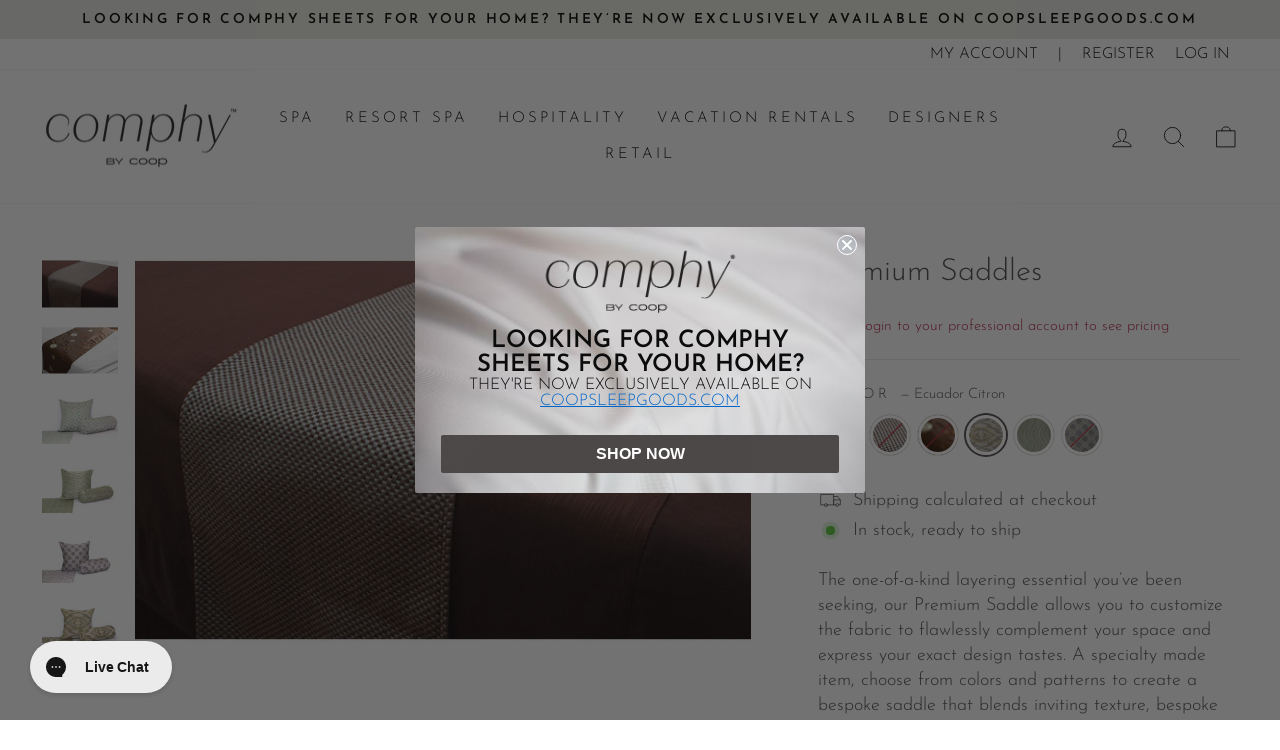

--- FILE ---
content_type: text/html; charset=utf-8
request_url: https://www.comphy.com/products/premium-saddles
body_size: 78508
content:








    
    
    
    
    
    

















<!doctype html>
<html class="no-js" lang="en" dir="ltr">
  <head><link href="//www.comphy.com/cdn/shop/t/51/assets/bss-hide-variant.css?v=69241564018759346911763565948" rel="stylesheet" type="text/css" media="all" />
    <link href="//www.comphy.com/cdn/shop/t/51/assets/tiny.content.min.css?v=21853800148939463861703266386" rel="stylesheet" type="text/css" media="all" />
    <link href="//www.comphy.com/cdn/shop/t/51/assets/tiny.content.min.css?v=21853800148939463861703266386" rel="stylesheet" type="text/css" media="all" />
    <link href="//www.comphy.com/cdn/shop/t/51/assets/tiny.content.min.css?v=21853800148939463861703266386" rel="stylesheet" type="text/css" media="all" />
    <link href="//www.comphy.com/cdn/shop/t/51/assets/tiny.content.min.css?v=21853800148939463861703266386" rel="stylesheet" type="text/css" media="all" />
    <link href="//www.comphy.com/cdn/shop/t/51/assets/tiny.content.min.css?v=21853800148939463861703266386" rel="stylesheet" type="text/css" media="all" />
    <link href="//www.comphy.com/cdn/shop/t/51/assets/tiny.content.min.css?v=21853800148939463861703266386" rel="stylesheet" type="text/css" media="all" />
    <link href="//www.comphy.com/cdn/shop/t/51/assets/tiny.content.min.css?v=21853800148939463861703266386" rel="stylesheet" type="text/css" media="all" />
    <link href="//www.comphy.com/cdn/shop/t/51/assets/tiny.content.min.css?v=21853800148939463861703266386" rel="stylesheet" type="text/css" media="all" />
    <link href="//www.comphy.com/cdn/shop/t/51/assets/tiny.content.min.css?v=21853800148939463861703266386" rel="stylesheet" type="text/css" media="all" />
    <link href="//www.comphy.com/cdn/shop/t/51/assets/tiny.content.min.css?v=21853800148939463861703266386" rel="stylesheet" type="text/css" media="all" />
    <link href="//www.comphy.com/cdn/shop/t/51/assets/tiny.content.min.css?v=21853800148939463861703266386" rel="stylesheet" type="text/css" media="all" />
    <link href="//www.comphy.com/cdn/shop/t/51/assets/tiny.content.min.css?v=21853800148939463861703266386" rel="stylesheet" type="text/css" media="all" />
    <link href="//www.comphy.com/cdn/shop/t/51/assets/tiny.content.min.css?v=21853800148939463861703266386" rel="stylesheet" type="text/css" media="all" />
    <link href="//www.comphy.com/cdn/shop/t/51/assets/tiny.content.min.css?v=21853800148939463861703266386" rel="stylesheet" type="text/css" media="all" />

    <meta charset="utf-8">
    <meta http-equiv="X-UA-Compatible" content="IE=edge,chrome=1">
    <meta name="viewport" content="width=device-width,initial-scale=1">
    <meta name="theme-color" content="#4d4948">
    <meta name="google-site-verification" content="QLmmA_6JmjPspbqEo6SxJVZPJ5qB2utDIkBBveNLNVU" />
    <meta name="facebook-domain-verification" content="h1aytif36kzt01ziyjaumklbz6p4xe" />
    <link rel="canonical" href="https://www.comphy.com/products/premium-saddles">
    <link rel="preconnect" href="https://cdn.shopify.com">
    <link rel="preconnect" href="https://fonts.shopifycdn.com">
    <link rel="dns-prefetch" href="https://productreviews.shopifycdn.com">
    <link rel="dns-prefetch" href="https://ajax.googleapis.com">
    <link rel="dns-prefetch" href="https://maps.googleapis.com">
    <link rel="dns-prefetch" href="https://maps.gstatic.com">

    
<link rel="shortcut icon" href="//www.comphy.com/cdn/shop/files/favicon_4fa18ff2-d5e0-4f39-b723-b086dee96081_32x32.png?v=1707397969" type="image/png"><title>Premium Saddles
&ndash; The Comphy Company
</title>
<meta name="description" content="Complete your treatment table and create a one-of-a-kind look with Comphy&#39;s Premium Saddles. These finishing touches pair nicely with our decorative pillows and are available in a variety of patterns and colors."><meta property="og:site_name" content="The Comphy Company">
  <meta property="og:url" content="https://www.comphy.com/products/premium-saddles">
  <meta property="og:title" content="Premium Saddles">
  <meta property="og:type" content="product">
  <meta property="og:description" content="Complete your treatment table and create a one-of-a-kind look with Comphy&#39;s Premium Saddles. These finishing touches pair nicely with our decorative pillows and are available in a variety of patterns and colors."><meta property="og:image" content="http://www.comphy.com/cdn/shop/products/spa_premium_saddle_size_blue_check_278_web-640x400_0067c7e6-1020-44e4-8c14-7c4616efd8bd.jpg?v=1674337582">
    <meta property="og:image:secure_url" content="https://www.comphy.com/cdn/shop/products/spa_premium_saddle_size_blue_check_278_web-640x400_0067c7e6-1020-44e4-8c14-7c4616efd8bd.jpg?v=1674337582">
    <meta property="og:image:width" content="640">
    <meta property="og:image:height" content="400"><meta name="twitter:site" content="@ComphyCo/">
  <meta name="twitter:card" content="summary_large_image">
  <meta name="twitter:title" content="Premium Saddles">
  <meta name="twitter:description" content="Complete your treatment table and create a one-of-a-kind look with Comphy&#39;s Premium Saddles. These finishing touches pair nicely with our decorative pillows and are available in a variety of patterns and colors.">
<style data-shopify>@font-face {
  font-family: "Josefin Sans";
  font-weight: 300;
  font-style: normal;
  font-display: swap;
  src: url("//www.comphy.com/cdn/fonts/josefin_sans/josefinsans_n3.374d5f789b55dc43ab676daa4d4b2e3218eb6d25.woff2") format("woff2"),
       url("//www.comphy.com/cdn/fonts/josefin_sans/josefinsans_n3.96e999b56a2455ae25366c2fa92b6bd8280af01a.woff") format("woff");
}

  @font-face {
  font-family: "Josefin Sans";
  font-weight: 300;
  font-style: normal;
  font-display: swap;
  src: url("//www.comphy.com/cdn/fonts/josefin_sans/josefinsans_n3.374d5f789b55dc43ab676daa4d4b2e3218eb6d25.woff2") format("woff2"),
       url("//www.comphy.com/cdn/fonts/josefin_sans/josefinsans_n3.96e999b56a2455ae25366c2fa92b6bd8280af01a.woff") format("woff");
}


  @font-face {
  font-family: "Josefin Sans";
  font-weight: 600;
  font-style: normal;
  font-display: swap;
  src: url("//www.comphy.com/cdn/fonts/josefin_sans/josefinsans_n6.afe095792949c54ae236c64ec95a9caea4be35d6.woff2") format("woff2"),
       url("//www.comphy.com/cdn/fonts/josefin_sans/josefinsans_n6.0ea222c12f299e43fa61b9245ec23b623ebeb1e9.woff") format("woff");
}

  @font-face {
  font-family: "Josefin Sans";
  font-weight: 300;
  font-style: italic;
  font-display: swap;
  src: url("//www.comphy.com/cdn/fonts/josefin_sans/josefinsans_i3.fa135db3a1aedba72fa0faddcfc63015a658db80.woff2") format("woff2"),
       url("//www.comphy.com/cdn/fonts/josefin_sans/josefinsans_i3.7b6eb36e9626277bd8a95b07388a9e1123f85281.woff") format("woff");
}

  @font-face {
  font-family: "Josefin Sans";
  font-weight: 600;
  font-style: italic;
  font-display: swap;
  src: url("//www.comphy.com/cdn/fonts/josefin_sans/josefinsans_i6.7a9f0e99230d38dd3e0abe7ca5ca23f913d05281.woff2") format("woff2"),
       url("//www.comphy.com/cdn/fonts/josefin_sans/josefinsans_i6.67c153e9e49a5dd7b6b7058351ca5c215b18a446.woff") format("woff");
}

</style><link href="//www.comphy.com/cdn/shop/t/51/assets/theme.css?v=637363533983077661764768824" rel="stylesheet" type="text/css" media="all" />
<style data-shopify>:root {
    --typeHeaderPrimary: "Josefin Sans";
    --typeHeaderFallback: sans-serif;
    --typeHeaderSize: 36px;
    --typeHeaderWeight: 300;
    --typeHeaderLineHeight: 1;
    --typeHeaderSpacing: 0.0em;

    --typeBasePrimary:"Josefin Sans";
    --typeBaseFallback:sans-serif;
    --typeBaseSize: 18px;
    --typeBaseWeight: 300;
    --typeBaseSpacing: 0.0em;
    --typeBaseLineHeight: 1.4;

    --typeCollectionTitle: 20px;

    --iconWeight: 2px;
    --iconLinecaps: round;

    
      --buttonRadius: 3px;
    

    --colorGridOverlayOpacity: 0.1;
  }

  .placeholder-content {
    background-image: linear-gradient(100deg, #ffffff 40%, #f7f7f7 63%, #ffffff 79%);
  }</style><script>
      document.documentElement.className = document.documentElement.className.replace('no-js', 'js');

      window.theme = window.theme || {};
      theme.routes = {
        home: "/",
        cart: "/cart.js",
        cartPage: "/cart",
        cartAdd: "/cart/add.js",
        cartChange: "/cart/change.js",
        search: "/search"
      };
      theme.strings = {
        soldOut: "Sold Out",
        unavailable: "Unavailable",
        inStockLabel: "In stock, ready to ship",
        stockLabel: "Low stock - [count] items left",
        willNotShipUntil: "Ready to ship [date]",
        willBeInStockAfter: "Back in stock [date]",
        waitingForStock: "Inventory on the way",
        savePrice: "Save [saved_amount]",
        cartEmpty: "Your cart is currently empty.",
        cartTermsConfirmation: "You must agree with the terms and conditions of sales to check out",
        searchCollections: "Collections:",
        searchPages: "Pages:",
        searchArticles: "Articles:"
      };
      theme.settings = {
        dynamicVariantsEnable: true,
        cartType: "drawer",
        isCustomerTemplate: false,
        moneyFormat: "${{amount}}",
        saveType: "dollar",
        productImageSize: "natural",
        productImageCover: false,
        predictiveSearch: true,
        predictiveSearchType: "product,page",
        quickView: false,
        themeName: 'Impulse',
        themeVersion: "5.5.1"
      };
    </script>

    <script>window.performance && window.performance.mark && window.performance.mark('shopify.content_for_header.start');</script><meta name="google-site-verification" content="A3QlDIF8Wwv7s1nqZ0YSfKR4UYyK8gVb6HFDlIWpugk">
<meta name="google-site-verification" content="ynIEIq7lfUqIVES0iQutlwqXoxb1n4py1VhAfOsGFwA">
<meta name="facebook-domain-verification" content="if5atk8lw4oh0g8s58nva24we04bjn">
<meta id="shopify-digital-wallet" name="shopify-digital-wallet" content="/2451537956/digital_wallets/dialog">
<meta name="shopify-checkout-api-token" content="2514a15fdcab57df9b45cb12c930c626">
<link rel="alternate" type="application/json+oembed" href="https://www.comphy.com/products/premium-saddles.oembed">
<script async="async" src="/checkouts/internal/preloads.js?locale=en-US"></script>
<link rel="preconnect" href="https://shop.app" crossorigin="anonymous">
<script async="async" src="https://shop.app/checkouts/internal/preloads.js?locale=en-US&shop_id=2451537956" crossorigin="anonymous"></script>
<script id="apple-pay-shop-capabilities" type="application/json">{"shopId":2451537956,"countryCode":"US","currencyCode":"USD","merchantCapabilities":["supports3DS"],"merchantId":"gid:\/\/shopify\/Shop\/2451537956","merchantName":"The Comphy Company","requiredBillingContactFields":["postalAddress","email","phone"],"requiredShippingContactFields":["postalAddress","email","phone"],"shippingType":"shipping","supportedNetworks":["visa","masterCard","amex","discover","elo","jcb"],"total":{"type":"pending","label":"The Comphy Company","amount":"1.00"},"shopifyPaymentsEnabled":true,"supportsSubscriptions":true}</script>
<script id="shopify-features" type="application/json">{"accessToken":"2514a15fdcab57df9b45cb12c930c626","betas":["rich-media-storefront-analytics"],"domain":"www.comphy.com","predictiveSearch":true,"shopId":2451537956,"locale":"en"}</script>
<script>var Shopify = Shopify || {};
Shopify.shop = "comphycompany.myshopify.com";
Shopify.locale = "en";
Shopify.currency = {"active":"USD","rate":"1.0"};
Shopify.country = "US";
Shopify.theme = {"name":"Wholesale 2024","id":125018439716,"schema_name":"Impulse","schema_version":"5.5.1","theme_store_id":null,"role":"main"};
Shopify.theme.handle = "null";
Shopify.theme.style = {"id":null,"handle":null};
Shopify.cdnHost = "www.comphy.com/cdn";
Shopify.routes = Shopify.routes || {};
Shopify.routes.root = "/";</script>
<script type="module">!function(o){(o.Shopify=o.Shopify||{}).modules=!0}(window);</script>
<script>!function(o){function n(){var o=[];function n(){o.push(Array.prototype.slice.apply(arguments))}return n.q=o,n}var t=o.Shopify=o.Shopify||{};t.loadFeatures=n(),t.autoloadFeatures=n()}(window);</script>
<script>
  window.ShopifyPay = window.ShopifyPay || {};
  window.ShopifyPay.apiHost = "shop.app\/pay";
  window.ShopifyPay.redirectState = null;
</script>
<script id="shop-js-analytics" type="application/json">{"pageType":"product"}</script>
<script defer="defer" async type="module" src="//www.comphy.com/cdn/shopifycloud/shop-js/modules/v2/client.init-shop-cart-sync_BdyHc3Nr.en.esm.js"></script>
<script defer="defer" async type="module" src="//www.comphy.com/cdn/shopifycloud/shop-js/modules/v2/chunk.common_Daul8nwZ.esm.js"></script>
<script type="module">
  await import("//www.comphy.com/cdn/shopifycloud/shop-js/modules/v2/client.init-shop-cart-sync_BdyHc3Nr.en.esm.js");
await import("//www.comphy.com/cdn/shopifycloud/shop-js/modules/v2/chunk.common_Daul8nwZ.esm.js");

  window.Shopify.SignInWithShop?.initShopCartSync?.({"fedCMEnabled":true,"windoidEnabled":true});

</script>
<script defer="defer" async type="module" src="//www.comphy.com/cdn/shopifycloud/shop-js/modules/v2/client.payment-terms_MV4M3zvL.en.esm.js"></script>
<script defer="defer" async type="module" src="//www.comphy.com/cdn/shopifycloud/shop-js/modules/v2/chunk.common_Daul8nwZ.esm.js"></script>
<script defer="defer" async type="module" src="//www.comphy.com/cdn/shopifycloud/shop-js/modules/v2/chunk.modal_CQq8HTM6.esm.js"></script>
<script type="module">
  await import("//www.comphy.com/cdn/shopifycloud/shop-js/modules/v2/client.payment-terms_MV4M3zvL.en.esm.js");
await import("//www.comphy.com/cdn/shopifycloud/shop-js/modules/v2/chunk.common_Daul8nwZ.esm.js");
await import("//www.comphy.com/cdn/shopifycloud/shop-js/modules/v2/chunk.modal_CQq8HTM6.esm.js");

  
</script>
<script>
  window.Shopify = window.Shopify || {};
  if (!window.Shopify.featureAssets) window.Shopify.featureAssets = {};
  window.Shopify.featureAssets['shop-js'] = {"shop-cart-sync":["modules/v2/client.shop-cart-sync_QYOiDySF.en.esm.js","modules/v2/chunk.common_Daul8nwZ.esm.js"],"init-fed-cm":["modules/v2/client.init-fed-cm_DchLp9rc.en.esm.js","modules/v2/chunk.common_Daul8nwZ.esm.js"],"shop-button":["modules/v2/client.shop-button_OV7bAJc5.en.esm.js","modules/v2/chunk.common_Daul8nwZ.esm.js"],"init-windoid":["modules/v2/client.init-windoid_DwxFKQ8e.en.esm.js","modules/v2/chunk.common_Daul8nwZ.esm.js"],"shop-cash-offers":["modules/v2/client.shop-cash-offers_DWtL6Bq3.en.esm.js","modules/v2/chunk.common_Daul8nwZ.esm.js","modules/v2/chunk.modal_CQq8HTM6.esm.js"],"shop-toast-manager":["modules/v2/client.shop-toast-manager_CX9r1SjA.en.esm.js","modules/v2/chunk.common_Daul8nwZ.esm.js"],"init-shop-email-lookup-coordinator":["modules/v2/client.init-shop-email-lookup-coordinator_UhKnw74l.en.esm.js","modules/v2/chunk.common_Daul8nwZ.esm.js"],"pay-button":["modules/v2/client.pay-button_DzxNnLDY.en.esm.js","modules/v2/chunk.common_Daul8nwZ.esm.js"],"avatar":["modules/v2/client.avatar_BTnouDA3.en.esm.js"],"init-shop-cart-sync":["modules/v2/client.init-shop-cart-sync_BdyHc3Nr.en.esm.js","modules/v2/chunk.common_Daul8nwZ.esm.js"],"shop-login-button":["modules/v2/client.shop-login-button_D8B466_1.en.esm.js","modules/v2/chunk.common_Daul8nwZ.esm.js","modules/v2/chunk.modal_CQq8HTM6.esm.js"],"init-customer-accounts-sign-up":["modules/v2/client.init-customer-accounts-sign-up_C8fpPm4i.en.esm.js","modules/v2/client.shop-login-button_D8B466_1.en.esm.js","modules/v2/chunk.common_Daul8nwZ.esm.js","modules/v2/chunk.modal_CQq8HTM6.esm.js"],"init-shop-for-new-customer-accounts":["modules/v2/client.init-shop-for-new-customer-accounts_CVTO0Ztu.en.esm.js","modules/v2/client.shop-login-button_D8B466_1.en.esm.js","modules/v2/chunk.common_Daul8nwZ.esm.js","modules/v2/chunk.modal_CQq8HTM6.esm.js"],"init-customer-accounts":["modules/v2/client.init-customer-accounts_dRgKMfrE.en.esm.js","modules/v2/client.shop-login-button_D8B466_1.en.esm.js","modules/v2/chunk.common_Daul8nwZ.esm.js","modules/v2/chunk.modal_CQq8HTM6.esm.js"],"shop-follow-button":["modules/v2/client.shop-follow-button_CkZpjEct.en.esm.js","modules/v2/chunk.common_Daul8nwZ.esm.js","modules/v2/chunk.modal_CQq8HTM6.esm.js"],"lead-capture":["modules/v2/client.lead-capture_BntHBhfp.en.esm.js","modules/v2/chunk.common_Daul8nwZ.esm.js","modules/v2/chunk.modal_CQq8HTM6.esm.js"],"checkout-modal":["modules/v2/client.checkout-modal_CfxcYbTm.en.esm.js","modules/v2/chunk.common_Daul8nwZ.esm.js","modules/v2/chunk.modal_CQq8HTM6.esm.js"],"shop-login":["modules/v2/client.shop-login_Da4GZ2H6.en.esm.js","modules/v2/chunk.common_Daul8nwZ.esm.js","modules/v2/chunk.modal_CQq8HTM6.esm.js"],"payment-terms":["modules/v2/client.payment-terms_MV4M3zvL.en.esm.js","modules/v2/chunk.common_Daul8nwZ.esm.js","modules/v2/chunk.modal_CQq8HTM6.esm.js"]};
</script>
<script>(function() {
  var isLoaded = false;
  function asyncLoad() {
    if (isLoaded) return;
    isLoaded = true;
    var urls = ["https:\/\/cdn-stamped-io.azureedge.net\/files\/widget.min.js?shop=comphycompany.myshopify.com","\/\/www.powr.io\/powr.js?powr-token=comphycompany.myshopify.com\u0026external-type=shopify\u0026shop=comphycompany.myshopify.com","https:\/\/cdn1.stamped.io\/files\/widget.min.js?shop=comphycompany.myshopify.com","https:\/\/gdprcdn.b-cdn.net\/js\/gdpr_cookie_consent.min.js?shop=comphycompany.myshopify.com","https:\/\/config.gorgias.chat\/bundle-loader\/01GYCBVB9VYW54H8BPKNXWSJ2X?source=shopify1click\u0026shop=comphycompany.myshopify.com","https:\/\/cdn-loyalty.yotpo.com\/loader\/JbVXa_YLW2SSHTP_E8CsPQ.js?shop=comphycompany.myshopify.com","https:\/\/cdn.hextom.com\/js\/quickannouncementbar.js?shop=comphycompany.myshopify.com","https:\/\/cdn.rebuyengine.com\/onsite\/js\/rebuy.js?shop=comphycompany.myshopify.com","https:\/\/cdn.9gtb.com\/loader.js?g_cvt_id=3b1e3307-00a5-4f4e-a9ea-b91d93b152ec\u0026shop=comphycompany.myshopify.com","\/\/cdn.shopify.com\/proxy\/8375f939f09b272e5fcfd75fefaf6923d884c647b851a97b424ec39c1257a9f4\/aiodstag.cirkleinc.com\/?shop=comphycompany.myshopify.com\u0026sp-cache-control=cHVibGljLCBtYXgtYWdlPTkwMA","\/\/backinstock.useamp.com\/widget\/11092_1767153800.js?category=bis\u0026v=6\u0026shop=comphycompany.myshopify.com"];
    for (var i = 0; i < urls.length; i++) {
      var s = document.createElement('script');
      s.type = 'text/javascript';
      s.async = true;
      s.src = urls[i];
      var x = document.getElementsByTagName('script')[0];
      x.parentNode.insertBefore(s, x);
    }
  };
  if(window.attachEvent) {
    window.attachEvent('onload', asyncLoad);
  } else {
    window.addEventListener('load', asyncLoad, false);
  }
})();</script>
<script id="__st">var __st={"a":2451537956,"offset":-28800,"reqid":"e995bcf5-0cea-4d4c-936a-61106a44baa3-1769010144","pageurl":"www.comphy.com\/products\/premium-saddles","u":"1be9898b0396","p":"product","rtyp":"product","rid":7235038150692};</script>
<script>window.ShopifyPaypalV4VisibilityTracking = true;</script>
<script id="form-persister">!function(){'use strict';const t='contact',e='new_comment',n=[[t,t],['blogs',e],['comments',e],[t,'customer']],o='password',r='form_key',c=['recaptcha-v3-token','g-recaptcha-response','h-captcha-response',o],s=()=>{try{return window.sessionStorage}catch{return}},i='__shopify_v',u=t=>t.elements[r],a=function(){const t=[...n].map((([t,e])=>`form[action*='/${t}']:not([data-nocaptcha='true']) input[name='form_type'][value='${e}']`)).join(',');var e;return e=t,()=>e?[...document.querySelectorAll(e)].map((t=>t.form)):[]}();function m(t){const e=u(t);a().includes(t)&&(!e||!e.value)&&function(t){try{if(!s())return;!function(t){const e=s();if(!e)return;const n=u(t);if(!n)return;const o=n.value;o&&e.removeItem(o)}(t);const e=Array.from(Array(32),(()=>Math.random().toString(36)[2])).join('');!function(t,e){u(t)||t.append(Object.assign(document.createElement('input'),{type:'hidden',name:r})),t.elements[r].value=e}(t,e),function(t,e){const n=s();if(!n)return;const r=[...t.querySelectorAll(`input[type='${o}']`)].map((({name:t})=>t)),u=[...c,...r],a={};for(const[o,c]of new FormData(t).entries())u.includes(o)||(a[o]=c);n.setItem(e,JSON.stringify({[i]:1,action:t.action,data:a}))}(t,e)}catch(e){console.error('failed to persist form',e)}}(t)}const f=t=>{if('true'===t.dataset.persistBound)return;const e=function(t,e){const n=function(t){return'function'==typeof t.submit?t.submit:HTMLFormElement.prototype.submit}(t).bind(t);return function(){let t;return()=>{t||(t=!0,(()=>{try{e(),n()}catch(t){(t=>{console.error('form submit failed',t)})(t)}})(),setTimeout((()=>t=!1),250))}}()}(t,(()=>{m(t)}));!function(t,e){if('function'==typeof t.submit&&'function'==typeof e)try{t.submit=e}catch{}}(t,e),t.addEventListener('submit',(t=>{t.preventDefault(),e()})),t.dataset.persistBound='true'};!function(){function t(t){const e=(t=>{const e=t.target;return e instanceof HTMLFormElement?e:e&&e.form})(t);e&&m(e)}document.addEventListener('submit',t),document.addEventListener('DOMContentLoaded',(()=>{const e=a();for(const t of e)f(t);var n;n=document.body,new window.MutationObserver((t=>{for(const e of t)if('childList'===e.type&&e.addedNodes.length)for(const t of e.addedNodes)1===t.nodeType&&'FORM'===t.tagName&&a().includes(t)&&f(t)})).observe(n,{childList:!0,subtree:!0,attributes:!1}),document.removeEventListener('submit',t)}))}()}();</script>
<script integrity="sha256-4kQ18oKyAcykRKYeNunJcIwy7WH5gtpwJnB7kiuLZ1E=" data-source-attribution="shopify.loadfeatures" defer="defer" src="//www.comphy.com/cdn/shopifycloud/storefront/assets/storefront/load_feature-a0a9edcb.js" crossorigin="anonymous"></script>
<script crossorigin="anonymous" defer="defer" src="//www.comphy.com/cdn/shopifycloud/storefront/assets/shopify_pay/storefront-65b4c6d7.js?v=20250812"></script>
<script data-source-attribution="shopify.dynamic_checkout.dynamic.init">var Shopify=Shopify||{};Shopify.PaymentButton=Shopify.PaymentButton||{isStorefrontPortableWallets:!0,init:function(){window.Shopify.PaymentButton.init=function(){};var t=document.createElement("script");t.src="https://www.comphy.com/cdn/shopifycloud/portable-wallets/latest/portable-wallets.en.js",t.type="module",document.head.appendChild(t)}};
</script>
<script data-source-attribution="shopify.dynamic_checkout.buyer_consent">
  function portableWalletsHideBuyerConsent(e){var t=document.getElementById("shopify-buyer-consent"),n=document.getElementById("shopify-subscription-policy-button");t&&n&&(t.classList.add("hidden"),t.setAttribute("aria-hidden","true"),n.removeEventListener("click",e))}function portableWalletsShowBuyerConsent(e){var t=document.getElementById("shopify-buyer-consent"),n=document.getElementById("shopify-subscription-policy-button");t&&n&&(t.classList.remove("hidden"),t.removeAttribute("aria-hidden"),n.addEventListener("click",e))}window.Shopify?.PaymentButton&&(window.Shopify.PaymentButton.hideBuyerConsent=portableWalletsHideBuyerConsent,window.Shopify.PaymentButton.showBuyerConsent=portableWalletsShowBuyerConsent);
</script>
<script data-source-attribution="shopify.dynamic_checkout.cart.bootstrap">document.addEventListener("DOMContentLoaded",(function(){function t(){return document.querySelector("shopify-accelerated-checkout-cart, shopify-accelerated-checkout")}if(t())Shopify.PaymentButton.init();else{new MutationObserver((function(e,n){t()&&(Shopify.PaymentButton.init(),n.disconnect())})).observe(document.body,{childList:!0,subtree:!0})}}));
</script>
<link id="shopify-accelerated-checkout-styles" rel="stylesheet" media="screen" href="https://www.comphy.com/cdn/shopifycloud/portable-wallets/latest/accelerated-checkout-backwards-compat.css" crossorigin="anonymous">
<style id="shopify-accelerated-checkout-cart">
        #shopify-buyer-consent {
  margin-top: 1em;
  display: inline-block;
  width: 100%;
}

#shopify-buyer-consent.hidden {
  display: none;
}

#shopify-subscription-policy-button {
  background: none;
  border: none;
  padding: 0;
  text-decoration: underline;
  font-size: inherit;
  cursor: pointer;
}

#shopify-subscription-policy-button::before {
  box-shadow: none;
}

      </style>

<script>window.performance && window.performance.mark && window.performance.mark('shopify.content_for_header.end');</script>

    <script src="//www.comphy.com/cdn/shop/t/51/assets/vendor-scripts-v11.js" defer="defer"></script><script src="//www.comphy.com/cdn/shop/t/51/assets/theme.js?v=87782364619595782481703266386" defer="defer"></script>
      <script src="https://ajax.googleapis.com/ajax/libs/jquery/3.6.0/jquery.min.js" defer="defer"></script>
    

    

    <!-- Google Tag Manager -->
    <script>
      (function(w,d,s,l,i){w[l]=w[l]||[];w[l].push({'gtm.start':
        new Date().getTime(),event:'gtm.js'});var f=d.getElementsByTagName(s)[0],
        j=d.createElement(s),dl=l!='dataLayer'?'&l='+l:'';j.async=true;j.src=
        'https://www.googletagmanager.com/gtm.js?id='+i+dl;f.parentNode.insertBefore(j,f);
      })(window,document,'script','dataLayer','GTM-W5NS24M');
    </script>
    <!-- End Google Tag Manager -->
  <!-- BEGIN app block: shopify://apps/helium-customer-fields/blocks/app-embed/bab58598-3e6a-4377-aaaa-97189b15f131 -->







































<script>
  if ('CF' in window) {
    window.CF.appEmbedEnabled = true;
  } else {
    window.CF = {
      appEmbedEnabled: true,
    };
  }

  window.CF.editAccountFormId = "GOtzV1";
  window.CF.registrationFormId = "dGt9kn";
</script>

<!-- BEGIN app snippet: patch-registration-links -->







































<script>
  function patchRegistrationLinks() {
    const PATCHABLE_LINKS_SELECTOR = 'a[href*="/account/register"]';

    const search = new URLSearchParams(window.location.search);
    const checkoutUrl = search.get('checkout_url');
    const returnUrl = search.get('return_url');

    const redirectUrl = checkoutUrl || returnUrl;
    if (!redirectUrl) return;

    const registrationLinks = Array.from(document.querySelectorAll(PATCHABLE_LINKS_SELECTOR));
    registrationLinks.forEach(link => {
      const url = new URL(link.href);

      url.searchParams.set('return_url', redirectUrl);

      link.href = url.href;
    });
  }

  if (['complete', 'interactive', 'loaded'].includes(document.readyState)) {
    patchRegistrationLinks();
  } else {
    document.addEventListener('DOMContentLoaded', () => patchRegistrationLinks());
  }
</script><!-- END app snippet -->
<!-- BEGIN app snippet: patch-login-grecaptcha-conflict -->







































<script>
  // Fixes a problem where both grecaptcha and hcaptcha response fields are included in the /account/login form submission
  // resulting in a 404 on the /challenge page.
  // This is caused by our triggerShopifyRecaptchaLoad function in initialize-forms.liquid.ejs
  // The fix itself just removes the unnecessary g-recaptcha-response input

  function patchLoginGrecaptchaConflict() {
    Array.from(document.querySelectorAll('form')).forEach(form => {
      form.addEventListener('submit', e => {
        const grecaptchaResponse = form.querySelector('[name="g-recaptcha-response"]');
        const hcaptchaResponse = form.querySelector('[name="h-captcha-response"]');

        if (grecaptchaResponse && hcaptchaResponse) {
          // Can't use both. Only keep hcaptcha response field.
          grecaptchaResponse.parentElement.removeChild(grecaptchaResponse);
        }
      })
    })
  }

  if (['complete', 'interactive', 'loaded'].includes(document.readyState)) {
    patchLoginGrecaptchaConflict();
  } else {
    document.addEventListener('DOMContentLoaded', () => patchLoginGrecaptchaConflict());
  }
</script><!-- END app snippet -->
<!-- BEGIN app snippet: embed-data -->


























































<script>
  window.CF.version = "5.1.3";
  window.CF.environment = 
  {
  
  "domain": "comphycompany.myshopify.com",
  "servicesToken": "1769010144:9f60a64f8df9fe13c6fe64a3aaee2e7cf80c1b5baa53442269f382d721968e5b",
  "baseApiUrl": "https:\/\/app.customerfields.com",
  "captchaSiteKey": "6LenpEogAAAAABzLkrKQas5GRmIozIWE3W4_3kfn",
  "captchaEnabled": true,
  "proxyPath": "\/tools\/customr",
  "countries": [{"name":"Afghanistan","code":"AF"},{"name":"Åland Islands","code":"AX"},{"name":"Albania","code":"AL"},{"name":"Algeria","code":"DZ"},{"name":"Andorra","code":"AD"},{"name":"Angola","code":"AO"},{"name":"Anguilla","code":"AI"},{"name":"Antigua \u0026 Barbuda","code":"AG"},{"name":"Argentina","code":"AR","provinces":[{"name":"Buenos Aires Province","code":"B"},{"name":"Catamarca","code":"K"},{"name":"Chaco","code":"H"},{"name":"Chubut","code":"U"},{"name":"Buenos Aires (Autonomous City)","code":"C"},{"name":"Córdoba","code":"X"},{"name":"Corrientes","code":"W"},{"name":"Entre Ríos","code":"E"},{"name":"Formosa","code":"P"},{"name":"Jujuy","code":"Y"},{"name":"La Pampa","code":"L"},{"name":"La Rioja","code":"F"},{"name":"Mendoza","code":"M"},{"name":"Misiones","code":"N"},{"name":"Neuquén","code":"Q"},{"name":"Río Negro","code":"R"},{"name":"Salta","code":"A"},{"name":"San Juan","code":"J"},{"name":"San Luis","code":"D"},{"name":"Santa Cruz","code":"Z"},{"name":"Santa Fe","code":"S"},{"name":"Santiago del Estero","code":"G"},{"name":"Tierra del Fuego","code":"V"},{"name":"Tucumán","code":"T"}]},{"name":"Armenia","code":"AM"},{"name":"Aruba","code":"AW"},{"name":"Ascension Island","code":"AC"},{"name":"Australia","code":"AU","provinces":[{"name":"Australian Capital Territory","code":"ACT"},{"name":"New South Wales","code":"NSW"},{"name":"Northern Territory","code":"NT"},{"name":"Queensland","code":"QLD"},{"name":"South Australia","code":"SA"},{"name":"Tasmania","code":"TAS"},{"name":"Victoria","code":"VIC"},{"name":"Western Australia","code":"WA"}]},{"name":"Austria","code":"AT"},{"name":"Azerbaijan","code":"AZ"},{"name":"Bahamas","code":"BS"},{"name":"Bahrain","code":"BH"},{"name":"Bangladesh","code":"BD"},{"name":"Barbados","code":"BB"},{"name":"Belarus","code":"BY"},{"name":"Belgium","code":"BE"},{"name":"Belize","code":"BZ"},{"name":"Benin","code":"BJ"},{"name":"Bermuda","code":"BM"},{"name":"Bhutan","code":"BT"},{"name":"Bolivia","code":"BO"},{"name":"Bosnia \u0026 Herzegovina","code":"BA"},{"name":"Botswana","code":"BW"},{"name":"Brazil","code":"BR","provinces":[{"name":"Acre","code":"AC"},{"name":"Alagoas","code":"AL"},{"name":"Amapá","code":"AP"},{"name":"Amazonas","code":"AM"},{"name":"Bahia","code":"BA"},{"name":"Ceará","code":"CE"},{"name":"Federal District","code":"DF"},{"name":"Espírito Santo","code":"ES"},{"name":"Goiás","code":"GO"},{"name":"Maranhão","code":"MA"},{"name":"Mato Grosso","code":"MT"},{"name":"Mato Grosso do Sul","code":"MS"},{"name":"Minas Gerais","code":"MG"},{"name":"Pará","code":"PA"},{"name":"Paraíba","code":"PB"},{"name":"Paraná","code":"PR"},{"name":"Pernambuco","code":"PE"},{"name":"Piauí","code":"PI"},{"name":"Rio Grande do Norte","code":"RN"},{"name":"Rio Grande do Sul","code":"RS"},{"name":"Rio de Janeiro","code":"RJ"},{"name":"Rondônia","code":"RO"},{"name":"Roraima","code":"RR"},{"name":"Santa Catarina","code":"SC"},{"name":"São Paulo","code":"SP"},{"name":"Sergipe","code":"SE"},{"name":"Tocantins","code":"TO"}]},{"name":"British Indian Ocean Territory","code":"IO"},{"name":"British Virgin Islands","code":"VG"},{"name":"Brunei","code":"BN"},{"name":"Bulgaria","code":"BG"},{"name":"Burkina Faso","code":"BF"},{"name":"Burundi","code":"BI"},{"name":"Cambodia","code":"KH"},{"name":"Cameroon","code":"CM"},{"name":"Canada","code":"CA","provinces":[{"name":"Alberta","code":"AB"},{"name":"British Columbia","code":"BC"},{"name":"Manitoba","code":"MB"},{"name":"New Brunswick","code":"NB"},{"name":"Newfoundland and Labrador","code":"NL"},{"name":"Northwest Territories","code":"NT"},{"name":"Nova Scotia","code":"NS"},{"name":"Nunavut","code":"NU"},{"name":"Ontario","code":"ON"},{"name":"Prince Edward Island","code":"PE"},{"name":"Quebec","code":"QC"},{"name":"Saskatchewan","code":"SK"},{"name":"Yukon","code":"YT"}]},{"name":"Cape Verde","code":"CV"},{"name":"Caribbean Netherlands","code":"BQ"},{"name":"Cayman Islands","code":"KY"},{"name":"Central African Republic","code":"CF"},{"name":"Chad","code":"TD"},{"name":"Chile","code":"CL","provinces":[{"name":"Arica y Parinacota","code":"AP"},{"name":"Tarapacá","code":"TA"},{"name":"Antofagasta","code":"AN"},{"name":"Atacama","code":"AT"},{"name":"Coquimbo","code":"CO"},{"name":"Valparaíso","code":"VS"},{"name":"Santiago Metropolitan","code":"RM"},{"name":"Libertador General Bernardo O’Higgins","code":"LI"},{"name":"Maule","code":"ML"},{"name":"Ñuble","code":"NB"},{"name":"Bío Bío","code":"BI"},{"name":"Araucanía","code":"AR"},{"name":"Los Ríos","code":"LR"},{"name":"Los Lagos","code":"LL"},{"name":"Aysén","code":"AI"},{"name":"Magallanes Region","code":"MA"}]},{"name":"China","code":"CN","provinces":[{"name":"Anhui","code":"AH"},{"name":"Beijing","code":"BJ"},{"name":"Chongqing","code":"CQ"},{"name":"Fujian","code":"FJ"},{"name":"Gansu","code":"GS"},{"name":"Guangdong","code":"GD"},{"name":"Guangxi","code":"GX"},{"name":"Guizhou","code":"GZ"},{"name":"Hainan","code":"HI"},{"name":"Hebei","code":"HE"},{"name":"Heilongjiang","code":"HL"},{"name":"Henan","code":"HA"},{"name":"Hubei","code":"HB"},{"name":"Hunan","code":"HN"},{"name":"Inner Mongolia","code":"NM"},{"name":"Jiangsu","code":"JS"},{"name":"Jiangxi","code":"JX"},{"name":"Jilin","code":"JL"},{"name":"Liaoning","code":"LN"},{"name":"Ningxia","code":"NX"},{"name":"Qinghai","code":"QH"},{"name":"Shaanxi","code":"SN"},{"name":"Shandong","code":"SD"},{"name":"Shanghai","code":"SH"},{"name":"Shanxi","code":"SX"},{"name":"Sichuan","code":"SC"},{"name":"Tianjin","code":"TJ"},{"name":"Xinjiang","code":"XJ"},{"name":"Tibet","code":"YZ"},{"name":"Yunnan","code":"YN"},{"name":"Zhejiang","code":"ZJ"}]},{"name":"Christmas Island","code":"CX"},{"name":"Cocos (Keeling) Islands","code":"CC"},{"name":"Colombia","code":"CO","provinces":[{"name":"Capital District","code":"DC"},{"name":"Amazonas","code":"AMA"},{"name":"Antioquia","code":"ANT"},{"name":"Arauca","code":"ARA"},{"name":"Atlántico","code":"ATL"},{"name":"Bolívar","code":"BOL"},{"name":"Boyacá","code":"BOY"},{"name":"Caldas","code":"CAL"},{"name":"Caquetá","code":"CAQ"},{"name":"Casanare","code":"CAS"},{"name":"Cauca","code":"CAU"},{"name":"Cesar","code":"CES"},{"name":"Chocó","code":"CHO"},{"name":"Córdoba","code":"COR"},{"name":"Cundinamarca","code":"CUN"},{"name":"Guainía","code":"GUA"},{"name":"Guaviare","code":"GUV"},{"name":"Huila","code":"HUI"},{"name":"La Guajira","code":"LAG"},{"name":"Magdalena","code":"MAG"},{"name":"Meta","code":"MET"},{"name":"Nariño","code":"NAR"},{"name":"Norte de Santander","code":"NSA"},{"name":"Putumayo","code":"PUT"},{"name":"Quindío","code":"QUI"},{"name":"Risaralda","code":"RIS"},{"name":"San Andrés \u0026 Providencia","code":"SAP"},{"name":"Santander","code":"SAN"},{"name":"Sucre","code":"SUC"},{"name":"Tolima","code":"TOL"},{"name":"Valle del Cauca","code":"VAC"},{"name":"Vaupés","code":"VAU"},{"name":"Vichada","code":"VID"}]},{"name":"Comoros","code":"KM"},{"name":"Congo - Brazzaville","code":"CG"},{"name":"Congo - Kinshasa","code":"CD"},{"name":"Cook Islands","code":"CK"},{"name":"Costa Rica","code":"CR","provinces":[{"name":"Alajuela","code":"CR-A"},{"name":"Cartago","code":"CR-C"},{"name":"Guanacaste","code":"CR-G"},{"name":"Heredia","code":"CR-H"},{"name":"Limón","code":"CR-L"},{"name":"Puntarenas","code":"CR-P"},{"name":"San José","code":"CR-SJ"}]},{"name":"Croatia","code":"HR"},{"name":"Curaçao","code":"CW"},{"name":"Cyprus","code":"CY"},{"name":"Czechia","code":"CZ"},{"name":"Côte d’Ivoire","code":"CI"},{"name":"Denmark","code":"DK"},{"name":"Djibouti","code":"DJ"},{"name":"Dominica","code":"DM"},{"name":"Dominican Republic","code":"DO"},{"name":"Ecuador","code":"EC"},{"name":"Egypt","code":"EG","provinces":[{"name":"6th of October","code":"SU"},{"name":"Al Sharqia","code":"SHR"},{"name":"Alexandria","code":"ALX"},{"name":"Aswan","code":"ASN"},{"name":"Asyut","code":"AST"},{"name":"Beheira","code":"BH"},{"name":"Beni Suef","code":"BNS"},{"name":"Cairo","code":"C"},{"name":"Dakahlia","code":"DK"},{"name":"Damietta","code":"DT"},{"name":"Faiyum","code":"FYM"},{"name":"Gharbia","code":"GH"},{"name":"Giza","code":"GZ"},{"name":"Helwan","code":"HU"},{"name":"Ismailia","code":"IS"},{"name":"Kafr el-Sheikh","code":"KFS"},{"name":"Luxor","code":"LX"},{"name":"Matrouh","code":"MT"},{"name":"Minya","code":"MN"},{"name":"Monufia","code":"MNF"},{"name":"New Valley","code":"WAD"},{"name":"North Sinai","code":"SIN"},{"name":"Port Said","code":"PTS"},{"name":"Qalyubia","code":"KB"},{"name":"Qena","code":"KN"},{"name":"Red Sea","code":"BA"},{"name":"Sohag","code":"SHG"},{"name":"South Sinai","code":"JS"},{"name":"Suez","code":"SUZ"}]},{"name":"El Salvador","code":"SV","provinces":[{"name":"Ahuachapán","code":"SV-AH"},{"name":"Cabañas","code":"SV-CA"},{"name":"Chalatenango","code":"SV-CH"},{"name":"Cuscatlán","code":"SV-CU"},{"name":"La Libertad","code":"SV-LI"},{"name":"La Paz","code":"SV-PA"},{"name":"La Unión","code":"SV-UN"},{"name":"Morazán","code":"SV-MO"},{"name":"San Miguel","code":"SV-SM"},{"name":"San Salvador","code":"SV-SS"},{"name":"San Vicente","code":"SV-SV"},{"name":"Santa Ana","code":"SV-SA"},{"name":"Sonsonate","code":"SV-SO"},{"name":"Usulután","code":"SV-US"}]},{"name":"Equatorial Guinea","code":"GQ"},{"name":"Eritrea","code":"ER"},{"name":"Estonia","code":"EE"},{"name":"Eswatini","code":"SZ"},{"name":"Ethiopia","code":"ET"},{"name":"Falkland Islands","code":"FK"},{"name":"Faroe Islands","code":"FO"},{"name":"Fiji","code":"FJ"},{"name":"Finland","code":"FI"},{"name":"France","code":"FR"},{"name":"French Guiana","code":"GF"},{"name":"French Polynesia","code":"PF"},{"name":"French Southern Territories","code":"TF"},{"name":"Gabon","code":"GA"},{"name":"Gambia","code":"GM"},{"name":"Georgia","code":"GE"},{"name":"Germany","code":"DE"},{"name":"Ghana","code":"GH"},{"name":"Gibraltar","code":"GI"},{"name":"Greece","code":"GR"},{"name":"Greenland","code":"GL"},{"name":"Grenada","code":"GD"},{"name":"Guadeloupe","code":"GP"},{"name":"Guatemala","code":"GT","provinces":[{"name":"Alta Verapaz","code":"AVE"},{"name":"Baja Verapaz","code":"BVE"},{"name":"Chimaltenango","code":"CMT"},{"name":"Chiquimula","code":"CQM"},{"name":"El Progreso","code":"EPR"},{"name":"Escuintla","code":"ESC"},{"name":"Guatemala","code":"GUA"},{"name":"Huehuetenango","code":"HUE"},{"name":"Izabal","code":"IZA"},{"name":"Jalapa","code":"JAL"},{"name":"Jutiapa","code":"JUT"},{"name":"Petén","code":"PET"},{"name":"Quetzaltenango","code":"QUE"},{"name":"Quiché","code":"QUI"},{"name":"Retalhuleu","code":"RET"},{"name":"Sacatepéquez","code":"SAC"},{"name":"San Marcos","code":"SMA"},{"name":"Santa Rosa","code":"SRO"},{"name":"Sololá","code":"SOL"},{"name":"Suchitepéquez","code":"SUC"},{"name":"Totonicapán","code":"TOT"},{"name":"Zacapa","code":"ZAC"}]},{"name":"Guernsey","code":"GG"},{"name":"Guinea","code":"GN"},{"name":"Guinea-Bissau","code":"GW"},{"name":"Guyana","code":"GY"},{"name":"Haiti","code":"HT"},{"name":"Honduras","code":"HN"},{"name":"Hong Kong SAR","code":"HK","provinces":[{"name":"Hong Kong Island","code":"HK"},{"name":"Kowloon","code":"KL"},{"name":"New Territories","code":"NT"}]},{"name":"Hungary","code":"HU"},{"name":"Iceland","code":"IS"},{"name":"India","code":"IN","provinces":[{"name":"Andaman and Nicobar Islands","code":"AN"},{"name":"Andhra Pradesh","code":"AP"},{"name":"Arunachal Pradesh","code":"AR"},{"name":"Assam","code":"AS"},{"name":"Bihar","code":"BR"},{"name":"Chandigarh","code":"CH"},{"name":"Chhattisgarh","code":"CG"},{"name":"Dadra and Nagar Haveli","code":"DN"},{"name":"Daman and Diu","code":"DD"},{"name":"Delhi","code":"DL"},{"name":"Goa","code":"GA"},{"name":"Gujarat","code":"GJ"},{"name":"Haryana","code":"HR"},{"name":"Himachal Pradesh","code":"HP"},{"name":"Jammu and Kashmir","code":"JK"},{"name":"Jharkhand","code":"JH"},{"name":"Karnataka","code":"KA"},{"name":"Kerala","code":"KL"},{"name":"Ladakh","code":"LA"},{"name":"Lakshadweep","code":"LD"},{"name":"Madhya Pradesh","code":"MP"},{"name":"Maharashtra","code":"MH"},{"name":"Manipur","code":"MN"},{"name":"Meghalaya","code":"ML"},{"name":"Mizoram","code":"MZ"},{"name":"Nagaland","code":"NL"},{"name":"Odisha","code":"OR"},{"name":"Puducherry","code":"PY"},{"name":"Punjab","code":"PB"},{"name":"Rajasthan","code":"RJ"},{"name":"Sikkim","code":"SK"},{"name":"Tamil Nadu","code":"TN"},{"name":"Telangana","code":"TS"},{"name":"Tripura","code":"TR"},{"name":"Uttar Pradesh","code":"UP"},{"name":"Uttarakhand","code":"UK"},{"name":"West Bengal","code":"WB"}]},{"name":"Indonesia","code":"ID","provinces":[{"name":"Aceh","code":"AC"},{"name":"Bali","code":"BA"},{"name":"Bangka–Belitung Islands","code":"BB"},{"name":"Banten","code":"BT"},{"name":"Bengkulu","code":"BE"},{"name":"Gorontalo","code":"GO"},{"name":"Jakarta","code":"JK"},{"name":"Jambi","code":"JA"},{"name":"West Java","code":"JB"},{"name":"Central Java","code":"JT"},{"name":"East Java","code":"JI"},{"name":"West Kalimantan","code":"KB"},{"name":"South Kalimantan","code":"KS"},{"name":"Central Kalimantan","code":"KT"},{"name":"East Kalimantan","code":"KI"},{"name":"North Kalimantan","code":"KU"},{"name":"Riau Islands","code":"KR"},{"name":"Lampung","code":"LA"},{"name":"Maluku","code":"MA"},{"name":"North Maluku","code":"MU"},{"name":"North Sumatra","code":"SU"},{"name":"West Nusa Tenggara","code":"NB"},{"name":"East Nusa Tenggara","code":"NT"},{"name":"Papua","code":"PA"},{"name":"West Papua","code":"PB"},{"name":"Riau","code":"RI"},{"name":"South Sumatra","code":"SS"},{"name":"West Sulawesi","code":"SR"},{"name":"South Sulawesi","code":"SN"},{"name":"Central Sulawesi","code":"ST"},{"name":"Southeast Sulawesi","code":"SG"},{"name":"North Sulawesi","code":"SA"},{"name":"West Sumatra","code":"SB"},{"name":"Yogyakarta","code":"YO"}]},{"name":"Iraq","code":"IQ"},{"name":"Ireland","code":"IE","provinces":[{"name":"Carlow","code":"CW"},{"name":"Cavan","code":"CN"},{"name":"Clare","code":"CE"},{"name":"Cork","code":"CO"},{"name":"Donegal","code":"DL"},{"name":"Dublin","code":"D"},{"name":"Galway","code":"G"},{"name":"Kerry","code":"KY"},{"name":"Kildare","code":"KE"},{"name":"Kilkenny","code":"KK"},{"name":"Laois","code":"LS"},{"name":"Leitrim","code":"LM"},{"name":"Limerick","code":"LK"},{"name":"Longford","code":"LD"},{"name":"Louth","code":"LH"},{"name":"Mayo","code":"MO"},{"name":"Meath","code":"MH"},{"name":"Monaghan","code":"MN"},{"name":"Offaly","code":"OY"},{"name":"Roscommon","code":"RN"},{"name":"Sligo","code":"SO"},{"name":"Tipperary","code":"TA"},{"name":"Waterford","code":"WD"},{"name":"Westmeath","code":"WH"},{"name":"Wexford","code":"WX"},{"name":"Wicklow","code":"WW"}]},{"name":"Isle of Man","code":"IM"},{"name":"Israel","code":"IL"},{"name":"Italy","code":"IT","provinces":[{"name":"Agrigento","code":"AG"},{"name":"Alessandria","code":"AL"},{"name":"Ancona","code":"AN"},{"name":"Aosta Valley","code":"AO"},{"name":"Arezzo","code":"AR"},{"name":"Ascoli Piceno","code":"AP"},{"name":"Asti","code":"AT"},{"name":"Avellino","code":"AV"},{"name":"Bari","code":"BA"},{"name":"Barletta-Andria-Trani","code":"BT"},{"name":"Belluno","code":"BL"},{"name":"Benevento","code":"BN"},{"name":"Bergamo","code":"BG"},{"name":"Biella","code":"BI"},{"name":"Bologna","code":"BO"},{"name":"South Tyrol","code":"BZ"},{"name":"Brescia","code":"BS"},{"name":"Brindisi","code":"BR"},{"name":"Cagliari","code":"CA"},{"name":"Caltanissetta","code":"CL"},{"name":"Campobasso","code":"CB"},{"name":"Carbonia-Iglesias","code":"CI"},{"name":"Caserta","code":"CE"},{"name":"Catania","code":"CT"},{"name":"Catanzaro","code":"CZ"},{"name":"Chieti","code":"CH"},{"name":"Como","code":"CO"},{"name":"Cosenza","code":"CS"},{"name":"Cremona","code":"CR"},{"name":"Crotone","code":"KR"},{"name":"Cuneo","code":"CN"},{"name":"Enna","code":"EN"},{"name":"Fermo","code":"FM"},{"name":"Ferrara","code":"FE"},{"name":"Florence","code":"FI"},{"name":"Foggia","code":"FG"},{"name":"Forlì-Cesena","code":"FC"},{"name":"Frosinone","code":"FR"},{"name":"Genoa","code":"GE"},{"name":"Gorizia","code":"GO"},{"name":"Grosseto","code":"GR"},{"name":"Imperia","code":"IM"},{"name":"Isernia","code":"IS"},{"name":"L’Aquila","code":"AQ"},{"name":"La Spezia","code":"SP"},{"name":"Latina","code":"LT"},{"name":"Lecce","code":"LE"},{"name":"Lecco","code":"LC"},{"name":"Livorno","code":"LI"},{"name":"Lodi","code":"LO"},{"name":"Lucca","code":"LU"},{"name":"Macerata","code":"MC"},{"name":"Mantua","code":"MN"},{"name":"Massa and Carrara","code":"MS"},{"name":"Matera","code":"MT"},{"name":"Medio Campidano","code":"VS"},{"name":"Messina","code":"ME"},{"name":"Milan","code":"MI"},{"name":"Modena","code":"MO"},{"name":"Monza and Brianza","code":"MB"},{"name":"Naples","code":"NA"},{"name":"Novara","code":"NO"},{"name":"Nuoro","code":"NU"},{"name":"Ogliastra","code":"OG"},{"name":"Olbia-Tempio","code":"OT"},{"name":"Oristano","code":"OR"},{"name":"Padua","code":"PD"},{"name":"Palermo","code":"PA"},{"name":"Parma","code":"PR"},{"name":"Pavia","code":"PV"},{"name":"Perugia","code":"PG"},{"name":"Pesaro and Urbino","code":"PU"},{"name":"Pescara","code":"PE"},{"name":"Piacenza","code":"PC"},{"name":"Pisa","code":"PI"},{"name":"Pistoia","code":"PT"},{"name":"Pordenone","code":"PN"},{"name":"Potenza","code":"PZ"},{"name":"Prato","code":"PO"},{"name":"Ragusa","code":"RG"},{"name":"Ravenna","code":"RA"},{"name":"Reggio Calabria","code":"RC"},{"name":"Reggio Emilia","code":"RE"},{"name":"Rieti","code":"RI"},{"name":"Rimini","code":"RN"},{"name":"Rome","code":"RM"},{"name":"Rovigo","code":"RO"},{"name":"Salerno","code":"SA"},{"name":"Sassari","code":"SS"},{"name":"Savona","code":"SV"},{"name":"Siena","code":"SI"},{"name":"Syracuse","code":"SR"},{"name":"Sondrio","code":"SO"},{"name":"Taranto","code":"TA"},{"name":"Teramo","code":"TE"},{"name":"Terni","code":"TR"},{"name":"Turin","code":"TO"},{"name":"Trapani","code":"TP"},{"name":"Trentino","code":"TN"},{"name":"Treviso","code":"TV"},{"name":"Trieste","code":"TS"},{"name":"Udine","code":"UD"},{"name":"Varese","code":"VA"},{"name":"Venice","code":"VE"},{"name":"Verbano-Cusio-Ossola","code":"VB"},{"name":"Vercelli","code":"VC"},{"name":"Verona","code":"VR"},{"name":"Vibo Valentia","code":"VV"},{"name":"Vicenza","code":"VI"},{"name":"Viterbo","code":"VT"}]},{"name":"Jamaica","code":"JM"},{"name":"Japan","code":"JP","provinces":[{"name":"Hokkaido","code":"JP-01"},{"name":"Aomori","code":"JP-02"},{"name":"Iwate","code":"JP-03"},{"name":"Miyagi","code":"JP-04"},{"name":"Akita","code":"JP-05"},{"name":"Yamagata","code":"JP-06"},{"name":"Fukushima","code":"JP-07"},{"name":"Ibaraki","code":"JP-08"},{"name":"Tochigi","code":"JP-09"},{"name":"Gunma","code":"JP-10"},{"name":"Saitama","code":"JP-11"},{"name":"Chiba","code":"JP-12"},{"name":"Tokyo","code":"JP-13"},{"name":"Kanagawa","code":"JP-14"},{"name":"Niigata","code":"JP-15"},{"name":"Toyama","code":"JP-16"},{"name":"Ishikawa","code":"JP-17"},{"name":"Fukui","code":"JP-18"},{"name":"Yamanashi","code":"JP-19"},{"name":"Nagano","code":"JP-20"},{"name":"Gifu","code":"JP-21"},{"name":"Shizuoka","code":"JP-22"},{"name":"Aichi","code":"JP-23"},{"name":"Mie","code":"JP-24"},{"name":"Shiga","code":"JP-25"},{"name":"Kyoto","code":"JP-26"},{"name":"Osaka","code":"JP-27"},{"name":"Hyogo","code":"JP-28"},{"name":"Nara","code":"JP-29"},{"name":"Wakayama","code":"JP-30"},{"name":"Tottori","code":"JP-31"},{"name":"Shimane","code":"JP-32"},{"name":"Okayama","code":"JP-33"},{"name":"Hiroshima","code":"JP-34"},{"name":"Yamaguchi","code":"JP-35"},{"name":"Tokushima","code":"JP-36"},{"name":"Kagawa","code":"JP-37"},{"name":"Ehime","code":"JP-38"},{"name":"Kochi","code":"JP-39"},{"name":"Fukuoka","code":"JP-40"},{"name":"Saga","code":"JP-41"},{"name":"Nagasaki","code":"JP-42"},{"name":"Kumamoto","code":"JP-43"},{"name":"Oita","code":"JP-44"},{"name":"Miyazaki","code":"JP-45"},{"name":"Kagoshima","code":"JP-46"},{"name":"Okinawa","code":"JP-47"}]},{"name":"Jersey","code":"JE"},{"name":"Jordan","code":"JO"},{"name":"Kazakhstan","code":"KZ"},{"name":"Kenya","code":"KE"},{"name":"Kiribati","code":"KI"},{"name":"Kosovo","code":"XK"},{"name":"Kuwait","code":"KW","provinces":[{"name":"Al Ahmadi","code":"KW-AH"},{"name":"Al Asimah","code":"KW-KU"},{"name":"Al Farwaniyah","code":"KW-FA"},{"name":"Al Jahra","code":"KW-JA"},{"name":"Hawalli","code":"KW-HA"},{"name":"Mubarak Al-Kabeer","code":"KW-MU"}]},{"name":"Kyrgyzstan","code":"KG"},{"name":"Laos","code":"LA"},{"name":"Latvia","code":"LV"},{"name":"Lebanon","code":"LB"},{"name":"Lesotho","code":"LS"},{"name":"Liberia","code":"LR"},{"name":"Libya","code":"LY"},{"name":"Liechtenstein","code":"LI"},{"name":"Lithuania","code":"LT"},{"name":"Luxembourg","code":"LU"},{"name":"Macao SAR","code":"MO"},{"name":"Madagascar","code":"MG"},{"name":"Malawi","code":"MW"},{"name":"Malaysia","code":"MY","provinces":[{"name":"Johor","code":"JHR"},{"name":"Kedah","code":"KDH"},{"name":"Kelantan","code":"KTN"},{"name":"Kuala Lumpur","code":"KUL"},{"name":"Labuan","code":"LBN"},{"name":"Malacca","code":"MLK"},{"name":"Negeri Sembilan","code":"NSN"},{"name":"Pahang","code":"PHG"},{"name":"Penang","code":"PNG"},{"name":"Perak","code":"PRK"},{"name":"Perlis","code":"PLS"},{"name":"Putrajaya","code":"PJY"},{"name":"Sabah","code":"SBH"},{"name":"Sarawak","code":"SWK"},{"name":"Selangor","code":"SGR"},{"name":"Terengganu","code":"TRG"}]},{"name":"Maldives","code":"MV"},{"name":"Mali","code":"ML"},{"name":"Malta","code":"MT"},{"name":"Martinique","code":"MQ"},{"name":"Mauritania","code":"MR"},{"name":"Mauritius","code":"MU"},{"name":"Mayotte","code":"YT"},{"name":"Mexico","code":"MX","provinces":[{"name":"Aguascalientes","code":"AGS"},{"name":"Baja California","code":"BC"},{"name":"Baja California Sur","code":"BCS"},{"name":"Campeche","code":"CAMP"},{"name":"Chiapas","code":"CHIS"},{"name":"Chihuahua","code":"CHIH"},{"name":"Ciudad de Mexico","code":"DF"},{"name":"Coahuila","code":"COAH"},{"name":"Colima","code":"COL"},{"name":"Durango","code":"DGO"},{"name":"Guanajuato","code":"GTO"},{"name":"Guerrero","code":"GRO"},{"name":"Hidalgo","code":"HGO"},{"name":"Jalisco","code":"JAL"},{"name":"Mexico State","code":"MEX"},{"name":"Michoacán","code":"MICH"},{"name":"Morelos","code":"MOR"},{"name":"Nayarit","code":"NAY"},{"name":"Nuevo León","code":"NL"},{"name":"Oaxaca","code":"OAX"},{"name":"Puebla","code":"PUE"},{"name":"Querétaro","code":"QRO"},{"name":"Quintana Roo","code":"Q ROO"},{"name":"San Luis Potosí","code":"SLP"},{"name":"Sinaloa","code":"SIN"},{"name":"Sonora","code":"SON"},{"name":"Tabasco","code":"TAB"},{"name":"Tamaulipas","code":"TAMPS"},{"name":"Tlaxcala","code":"TLAX"},{"name":"Veracruz","code":"VER"},{"name":"Yucatán","code":"YUC"},{"name":"Zacatecas","code":"ZAC"}]},{"name":"Moldova","code":"MD"},{"name":"Monaco","code":"MC"},{"name":"Mongolia","code":"MN"},{"name":"Montenegro","code":"ME"},{"name":"Montserrat","code":"MS"},{"name":"Morocco","code":"MA"},{"name":"Mozambique","code":"MZ"},{"name":"Myanmar (Burma)","code":"MM"},{"name":"Namibia","code":"NA"},{"name":"Nauru","code":"NR"},{"name":"Nepal","code":"NP"},{"name":"Netherlands","code":"NL"},{"name":"New Caledonia","code":"NC"},{"name":"New Zealand","code":"NZ","provinces":[{"name":"Auckland","code":"AUK"},{"name":"Bay of Plenty","code":"BOP"},{"name":"Canterbury","code":"CAN"},{"name":"Chatham Islands","code":"CIT"},{"name":"Gisborne","code":"GIS"},{"name":"Hawke’s Bay","code":"HKB"},{"name":"Manawatū-Whanganui","code":"MWT"},{"name":"Marlborough","code":"MBH"},{"name":"Nelson","code":"NSN"},{"name":"Northland","code":"NTL"},{"name":"Otago","code":"OTA"},{"name":"Southland","code":"STL"},{"name":"Taranaki","code":"TKI"},{"name":"Tasman","code":"TAS"},{"name":"Waikato","code":"WKO"},{"name":"Wellington","code":"WGN"},{"name":"West Coast","code":"WTC"}]},{"name":"Nicaragua","code":"NI"},{"name":"Niger","code":"NE"},{"name":"Nigeria","code":"NG","provinces":[{"name":"Abia","code":"AB"},{"name":"Federal Capital Territory","code":"FC"},{"name":"Adamawa","code":"AD"},{"name":"Akwa Ibom","code":"AK"},{"name":"Anambra","code":"AN"},{"name":"Bauchi","code":"BA"},{"name":"Bayelsa","code":"BY"},{"name":"Benue","code":"BE"},{"name":"Borno","code":"BO"},{"name":"Cross River","code":"CR"},{"name":"Delta","code":"DE"},{"name":"Ebonyi","code":"EB"},{"name":"Edo","code":"ED"},{"name":"Ekiti","code":"EK"},{"name":"Enugu","code":"EN"},{"name":"Gombe","code":"GO"},{"name":"Imo","code":"IM"},{"name":"Jigawa","code":"JI"},{"name":"Kaduna","code":"KD"},{"name":"Kano","code":"KN"},{"name":"Katsina","code":"KT"},{"name":"Kebbi","code":"KE"},{"name":"Kogi","code":"KO"},{"name":"Kwara","code":"KW"},{"name":"Lagos","code":"LA"},{"name":"Nasarawa","code":"NA"},{"name":"Niger","code":"NI"},{"name":"Ogun","code":"OG"},{"name":"Ondo","code":"ON"},{"name":"Osun","code":"OS"},{"name":"Oyo","code":"OY"},{"name":"Plateau","code":"PL"},{"name":"Rivers","code":"RI"},{"name":"Sokoto","code":"SO"},{"name":"Taraba","code":"TA"},{"name":"Yobe","code":"YO"},{"name":"Zamfara","code":"ZA"}]},{"name":"Niue","code":"NU"},{"name":"Norfolk Island","code":"NF"},{"name":"North Macedonia","code":"MK"},{"name":"Norway","code":"NO"},{"name":"Oman","code":"OM"},{"name":"Pakistan","code":"PK"},{"name":"Palestinian Territories","code":"PS"},{"name":"Panama","code":"PA","provinces":[{"name":"Bocas del Toro","code":"PA-1"},{"name":"Chiriquí","code":"PA-4"},{"name":"Coclé","code":"PA-2"},{"name":"Colón","code":"PA-3"},{"name":"Darién","code":"PA-5"},{"name":"Emberá","code":"PA-EM"},{"name":"Herrera","code":"PA-6"},{"name":"Guna Yala","code":"PA-KY"},{"name":"Los Santos","code":"PA-7"},{"name":"Ngöbe-Buglé","code":"PA-NB"},{"name":"Panamá","code":"PA-8"},{"name":"West Panamá","code":"PA-10"},{"name":"Veraguas","code":"PA-9"}]},{"name":"Papua New Guinea","code":"PG"},{"name":"Paraguay","code":"PY"},{"name":"Peru","code":"PE","provinces":[{"name":"Amazonas","code":"PE-AMA"},{"name":"Ancash","code":"PE-ANC"},{"name":"Apurímac","code":"PE-APU"},{"name":"Arequipa","code":"PE-ARE"},{"name":"Ayacucho","code":"PE-AYA"},{"name":"Cajamarca","code":"PE-CAJ"},{"name":"El Callao","code":"PE-CAL"},{"name":"Cusco","code":"PE-CUS"},{"name":"Huancavelica","code":"PE-HUV"},{"name":"Huánuco","code":"PE-HUC"},{"name":"Ica","code":"PE-ICA"},{"name":"Junín","code":"PE-JUN"},{"name":"La Libertad","code":"PE-LAL"},{"name":"Lambayeque","code":"PE-LAM"},{"name":"Lima (Department)","code":"PE-LIM"},{"name":"Lima (Metropolitan)","code":"PE-LMA"},{"name":"Loreto","code":"PE-LOR"},{"name":"Madre de Dios","code":"PE-MDD"},{"name":"Moquegua","code":"PE-MOQ"},{"name":"Pasco","code":"PE-PAS"},{"name":"Piura","code":"PE-PIU"},{"name":"Puno","code":"PE-PUN"},{"name":"San Martín","code":"PE-SAM"},{"name":"Tacna","code":"PE-TAC"},{"name":"Tumbes","code":"PE-TUM"},{"name":"Ucayali","code":"PE-UCA"}]},{"name":"Philippines","code":"PH","provinces":[{"name":"Abra","code":"PH-ABR"},{"name":"Agusan del Norte","code":"PH-AGN"},{"name":"Agusan del Sur","code":"PH-AGS"},{"name":"Aklan","code":"PH-AKL"},{"name":"Albay","code":"PH-ALB"},{"name":"Antique","code":"PH-ANT"},{"name":"Apayao","code":"PH-APA"},{"name":"Aurora","code":"PH-AUR"},{"name":"Basilan","code":"PH-BAS"},{"name":"Bataan","code":"PH-BAN"},{"name":"Batanes","code":"PH-BTN"},{"name":"Batangas","code":"PH-BTG"},{"name":"Benguet","code":"PH-BEN"},{"name":"Biliran","code":"PH-BIL"},{"name":"Bohol","code":"PH-BOH"},{"name":"Bukidnon","code":"PH-BUK"},{"name":"Bulacan","code":"PH-BUL"},{"name":"Cagayan","code":"PH-CAG"},{"name":"Camarines Norte","code":"PH-CAN"},{"name":"Camarines Sur","code":"PH-CAS"},{"name":"Camiguin","code":"PH-CAM"},{"name":"Capiz","code":"PH-CAP"},{"name":"Catanduanes","code":"PH-CAT"},{"name":"Cavite","code":"PH-CAV"},{"name":"Cebu","code":"PH-CEB"},{"name":"Cotabato","code":"PH-NCO"},{"name":"Davao Occidental","code":"PH-DVO"},{"name":"Davao Oriental","code":"PH-DAO"},{"name":"Compostela Valley","code":"PH-COM"},{"name":"Davao del Norte","code":"PH-DAV"},{"name":"Davao del Sur","code":"PH-DAS"},{"name":"Dinagat Islands","code":"PH-DIN"},{"name":"Eastern Samar","code":"PH-EAS"},{"name":"Guimaras","code":"PH-GUI"},{"name":"Ifugao","code":"PH-IFU"},{"name":"Ilocos Norte","code":"PH-ILN"},{"name":"Ilocos Sur","code":"PH-ILS"},{"name":"Iloilo","code":"PH-ILI"},{"name":"Isabela","code":"PH-ISA"},{"name":"Kalinga","code":"PH-KAL"},{"name":"La Union","code":"PH-LUN"},{"name":"Laguna","code":"PH-LAG"},{"name":"Lanao del Norte","code":"PH-LAN"},{"name":"Lanao del Sur","code":"PH-LAS"},{"name":"Leyte","code":"PH-LEY"},{"name":"Maguindanao","code":"PH-MAG"},{"name":"Marinduque","code":"PH-MAD"},{"name":"Masbate","code":"PH-MAS"},{"name":"Metro Manila","code":"PH-00"},{"name":"Misamis Occidental","code":"PH-MSC"},{"name":"Misamis Oriental","code":"PH-MSR"},{"name":"Mountain","code":"PH-MOU"},{"name":"Negros Occidental","code":"PH-NEC"},{"name":"Negros Oriental","code":"PH-NER"},{"name":"Northern Samar","code":"PH-NSA"},{"name":"Nueva Ecija","code":"PH-NUE"},{"name":"Nueva Vizcaya","code":"PH-NUV"},{"name":"Occidental Mindoro","code":"PH-MDC"},{"name":"Oriental Mindoro","code":"PH-MDR"},{"name":"Palawan","code":"PH-PLW"},{"name":"Pampanga","code":"PH-PAM"},{"name":"Pangasinan","code":"PH-PAN"},{"name":"Quezon","code":"PH-QUE"},{"name":"Quirino","code":"PH-QUI"},{"name":"Rizal","code":"PH-RIZ"},{"name":"Romblon","code":"PH-ROM"},{"name":"Samar","code":"PH-WSA"},{"name":"Sarangani","code":"PH-SAR"},{"name":"Siquijor","code":"PH-SIG"},{"name":"Sorsogon","code":"PH-SOR"},{"name":"South Cotabato","code":"PH-SCO"},{"name":"Southern Leyte","code":"PH-SLE"},{"name":"Sultan Kudarat","code":"PH-SUK"},{"name":"Sulu","code":"PH-SLU"},{"name":"Surigao del Norte","code":"PH-SUN"},{"name":"Surigao del Sur","code":"PH-SUR"},{"name":"Tarlac","code":"PH-TAR"},{"name":"Tawi-Tawi","code":"PH-TAW"},{"name":"Zambales","code":"PH-ZMB"},{"name":"Zamboanga Sibugay","code":"PH-ZSI"},{"name":"Zamboanga del Norte","code":"PH-ZAN"},{"name":"Zamboanga del Sur","code":"PH-ZAS"}]},{"name":"Pitcairn Islands","code":"PN"},{"name":"Poland","code":"PL"},{"name":"Portugal","code":"PT","provinces":[{"name":"Azores","code":"PT-20"},{"name":"Aveiro","code":"PT-01"},{"name":"Beja","code":"PT-02"},{"name":"Braga","code":"PT-03"},{"name":"Bragança","code":"PT-04"},{"name":"Castelo Branco","code":"PT-05"},{"name":"Coimbra","code":"PT-06"},{"name":"Évora","code":"PT-07"},{"name":"Faro","code":"PT-08"},{"name":"Guarda","code":"PT-09"},{"name":"Leiria","code":"PT-10"},{"name":"Lisbon","code":"PT-11"},{"name":"Madeira","code":"PT-30"},{"name":"Portalegre","code":"PT-12"},{"name":"Porto","code":"PT-13"},{"name":"Santarém","code":"PT-14"},{"name":"Setúbal","code":"PT-15"},{"name":"Viana do Castelo","code":"PT-16"},{"name":"Vila Real","code":"PT-17"},{"name":"Viseu","code":"PT-18"}]},{"name":"Qatar","code":"QA"},{"name":"Réunion","code":"RE"},{"name":"Romania","code":"RO","provinces":[{"name":"Alba","code":"AB"},{"name":"Arad","code":"AR"},{"name":"Argeș","code":"AG"},{"name":"Bacău","code":"BC"},{"name":"Bihor","code":"BH"},{"name":"Bistriţa-Năsăud","code":"BN"},{"name":"Botoşani","code":"BT"},{"name":"Brăila","code":"BR"},{"name":"Braşov","code":"BV"},{"name":"Bucharest","code":"B"},{"name":"Buzău","code":"BZ"},{"name":"Caraș-Severin","code":"CS"},{"name":"Cluj","code":"CJ"},{"name":"Constanța","code":"CT"},{"name":"Covasna","code":"CV"},{"name":"Călărași","code":"CL"},{"name":"Dolj","code":"DJ"},{"name":"Dâmbovița","code":"DB"},{"name":"Galați","code":"GL"},{"name":"Giurgiu","code":"GR"},{"name":"Gorj","code":"GJ"},{"name":"Harghita","code":"HR"},{"name":"Hunedoara","code":"HD"},{"name":"Ialomița","code":"IL"},{"name":"Iași","code":"IS"},{"name":"Ilfov","code":"IF"},{"name":"Maramureş","code":"MM"},{"name":"Mehedinți","code":"MH"},{"name":"Mureş","code":"MS"},{"name":"Neamţ","code":"NT"},{"name":"Olt","code":"OT"},{"name":"Prahova","code":"PH"},{"name":"Sălaj","code":"SJ"},{"name":"Satu Mare","code":"SM"},{"name":"Sibiu","code":"SB"},{"name":"Suceava","code":"SV"},{"name":"Teleorman","code":"TR"},{"name":"Timiș","code":"TM"},{"name":"Tulcea","code":"TL"},{"name":"Vâlcea","code":"VL"},{"name":"Vaslui","code":"VS"},{"name":"Vrancea","code":"VN"}]},{"name":"Russia","code":"RU","provinces":[{"name":"Altai Krai","code":"ALT"},{"name":"Altai","code":"AL"},{"name":"Amur","code":"AMU"},{"name":"Arkhangelsk","code":"ARK"},{"name":"Astrakhan","code":"AST"},{"name":"Belgorod","code":"BEL"},{"name":"Bryansk","code":"BRY"},{"name":"Chechen","code":"CE"},{"name":"Chelyabinsk","code":"CHE"},{"name":"Chukotka Okrug","code":"CHU"},{"name":"Chuvash","code":"CU"},{"name":"Irkutsk","code":"IRK"},{"name":"Ivanovo","code":"IVA"},{"name":"Jewish","code":"YEV"},{"name":"Kabardino-Balkar","code":"KB"},{"name":"Kaliningrad","code":"KGD"},{"name":"Kaluga","code":"KLU"},{"name":"Kamchatka Krai","code":"KAM"},{"name":"Karachay-Cherkess","code":"KC"},{"name":"Kemerovo","code":"KEM"},{"name":"Khabarovsk Krai","code":"KHA"},{"name":"Khanty-Mansi","code":"KHM"},{"name":"Kirov","code":"KIR"},{"name":"Komi","code":"KO"},{"name":"Kostroma","code":"KOS"},{"name":"Krasnodar Krai","code":"KDA"},{"name":"Krasnoyarsk Krai","code":"KYA"},{"name":"Kurgan","code":"KGN"},{"name":"Kursk","code":"KRS"},{"name":"Leningrad","code":"LEN"},{"name":"Lipetsk","code":"LIP"},{"name":"Magadan","code":"MAG"},{"name":"Mari El","code":"ME"},{"name":"Moscow","code":"MOW"},{"name":"Moscow Province","code":"MOS"},{"name":"Murmansk","code":"MUR"},{"name":"Nizhny Novgorod","code":"NIZ"},{"name":"Novgorod","code":"NGR"},{"name":"Novosibirsk","code":"NVS"},{"name":"Omsk","code":"OMS"},{"name":"Orenburg","code":"ORE"},{"name":"Oryol","code":"ORL"},{"name":"Penza","code":"PNZ"},{"name":"Perm Krai","code":"PER"},{"name":"Primorsky Krai","code":"PRI"},{"name":"Pskov","code":"PSK"},{"name":"Adygea","code":"AD"},{"name":"Bashkortostan","code":"BA"},{"name":"Buryat","code":"BU"},{"name":"Dagestan","code":"DA"},{"name":"Ingushetia","code":"IN"},{"name":"Kalmykia","code":"KL"},{"name":"Karelia","code":"KR"},{"name":"Khakassia","code":"KK"},{"name":"Mordovia","code":"MO"},{"name":"North Ossetia-Alania","code":"SE"},{"name":"Tatarstan","code":"TA"},{"name":"Rostov","code":"ROS"},{"name":"Ryazan","code":"RYA"},{"name":"Saint Petersburg","code":"SPE"},{"name":"Sakha","code":"SA"},{"name":"Sakhalin","code":"SAK"},{"name":"Samara","code":"SAM"},{"name":"Saratov","code":"SAR"},{"name":"Smolensk","code":"SMO"},{"name":"Stavropol Krai","code":"STA"},{"name":"Sverdlovsk","code":"SVE"},{"name":"Tambov","code":"TAM"},{"name":"Tomsk","code":"TOM"},{"name":"Tula","code":"TUL"},{"name":"Tver","code":"TVE"},{"name":"Tyumen","code":"TYU"},{"name":"Tuva","code":"TY"},{"name":"Udmurt","code":"UD"},{"name":"Ulyanovsk","code":"ULY"},{"name":"Vladimir","code":"VLA"},{"name":"Volgograd","code":"VGG"},{"name":"Vologda","code":"VLG"},{"name":"Voronezh","code":"VOR"},{"name":"Yamalo-Nenets Okrug","code":"YAN"},{"name":"Yaroslavl","code":"YAR"},{"name":"Zabaykalsky Krai","code":"ZAB"}]},{"name":"Rwanda","code":"RW"},{"name":"Samoa","code":"WS"},{"name":"San Marino","code":"SM"},{"name":"São Tomé \u0026 Príncipe","code":"ST"},{"name":"Saudi Arabia","code":"SA"},{"name":"Senegal","code":"SN"},{"name":"Serbia","code":"RS"},{"name":"Seychelles","code":"SC"},{"name":"Sierra Leone","code":"SL"},{"name":"Singapore","code":"SG"},{"name":"Sint Maarten","code":"SX"},{"name":"Slovakia","code":"SK"},{"name":"Slovenia","code":"SI"},{"name":"Solomon Islands","code":"SB"},{"name":"Somalia","code":"SO"},{"name":"South Africa","code":"ZA","provinces":[{"name":"Eastern Cape","code":"EC"},{"name":"Free State","code":"FS"},{"name":"Gauteng","code":"GP"},{"name":"KwaZulu-Natal","code":"NL"},{"name":"Limpopo","code":"LP"},{"name":"Mpumalanga","code":"MP"},{"name":"North West","code":"NW"},{"name":"Northern Cape","code":"NC"},{"name":"Western Cape","code":"WC"}]},{"name":"South Georgia \u0026 South Sandwich Islands","code":"GS"},{"name":"South Korea","code":"KR","provinces":[{"name":"Busan","code":"KR-26"},{"name":"North Chungcheong","code":"KR-43"},{"name":"South Chungcheong","code":"KR-44"},{"name":"Daegu","code":"KR-27"},{"name":"Daejeon","code":"KR-30"},{"name":"Gangwon","code":"KR-42"},{"name":"Gwangju City","code":"KR-29"},{"name":"North Gyeongsang","code":"KR-47"},{"name":"Gyeonggi","code":"KR-41"},{"name":"South Gyeongsang","code":"KR-48"},{"name":"Incheon","code":"KR-28"},{"name":"Jeju","code":"KR-49"},{"name":"North Jeolla","code":"KR-45"},{"name":"South Jeolla","code":"KR-46"},{"name":"Sejong","code":"KR-50"},{"name":"Seoul","code":"KR-11"},{"name":"Ulsan","code":"KR-31"}]},{"name":"South Sudan","code":"SS"},{"name":"Spain","code":"ES","provinces":[{"name":"A Coruña","code":"C"},{"name":"Álava","code":"VI"},{"name":"Albacete","code":"AB"},{"name":"Alicante","code":"A"},{"name":"Almería","code":"AL"},{"name":"Asturias Province","code":"O"},{"name":"Ávila","code":"AV"},{"name":"Badajoz","code":"BA"},{"name":"Balears Province","code":"PM"},{"name":"Barcelona","code":"B"},{"name":"Burgos","code":"BU"},{"name":"Cáceres","code":"CC"},{"name":"Cádiz","code":"CA"},{"name":"Cantabria Province","code":"S"},{"name":"Castellón","code":"CS"},{"name":"Ceuta","code":"CE"},{"name":"Ciudad Real","code":"CR"},{"name":"Córdoba","code":"CO"},{"name":"Cuenca","code":"CU"},{"name":"Girona","code":"GI"},{"name":"Granada","code":"GR"},{"name":"Guadalajara","code":"GU"},{"name":"Gipuzkoa","code":"SS"},{"name":"Huelva","code":"H"},{"name":"Huesca","code":"HU"},{"name":"Jaén","code":"J"},{"name":"La Rioja Province","code":"LO"},{"name":"Las Palmas","code":"GC"},{"name":"León","code":"LE"},{"name":"Lleida","code":"L"},{"name":"Lugo","code":"LU"},{"name":"Madrid Province","code":"M"},{"name":"Málaga","code":"MA"},{"name":"Melilla","code":"ML"},{"name":"Murcia","code":"MU"},{"name":"Navarra","code":"NA"},{"name":"Ourense","code":"OR"},{"name":"Palencia","code":"P"},{"name":"Pontevedra","code":"PO"},{"name":"Salamanca","code":"SA"},{"name":"Santa Cruz de Tenerife","code":"TF"},{"name":"Segovia","code":"SG"},{"name":"Seville","code":"SE"},{"name":"Soria","code":"SO"},{"name":"Tarragona","code":"T"},{"name":"Teruel","code":"TE"},{"name":"Toledo","code":"TO"},{"name":"Valencia","code":"V"},{"name":"Valladolid","code":"VA"},{"name":"Biscay","code":"BI"},{"name":"Zamora","code":"ZA"},{"name":"Zaragoza","code":"Z"}]},{"name":"Sri Lanka","code":"LK"},{"name":"St. Barthélemy","code":"BL"},{"name":"St. Helena","code":"SH"},{"name":"St. Kitts \u0026 Nevis","code":"KN"},{"name":"St. Lucia","code":"LC"},{"name":"St. Martin","code":"MF"},{"name":"St. Pierre \u0026 Miquelon","code":"PM"},{"name":"St. Vincent \u0026 Grenadines","code":"VC"},{"name":"Sudan","code":"SD"},{"name":"Suriname","code":"SR"},{"name":"Svalbard \u0026 Jan Mayen","code":"SJ"},{"name":"Sweden","code":"SE"},{"name":"Switzerland","code":"CH"},{"name":"Taiwan","code":"TW"},{"name":"Tajikistan","code":"TJ"},{"name":"Tanzania","code":"TZ"},{"name":"Thailand","code":"TH","provinces":[{"name":"Amnat Charoen","code":"TH-37"},{"name":"Ang Thong","code":"TH-15"},{"name":"Bangkok","code":"TH-10"},{"name":"Bueng Kan","code":"TH-38"},{"name":"Buri Ram","code":"TH-31"},{"name":"Chachoengsao","code":"TH-24"},{"name":"Chai Nat","code":"TH-18"},{"name":"Chaiyaphum","code":"TH-36"},{"name":"Chanthaburi","code":"TH-22"},{"name":"Chiang Mai","code":"TH-50"},{"name":"Chiang Rai","code":"TH-57"},{"name":"Chon Buri","code":"TH-20"},{"name":"Chumphon","code":"TH-86"},{"name":"Kalasin","code":"TH-46"},{"name":"Kamphaeng Phet","code":"TH-62"},{"name":"Kanchanaburi","code":"TH-71"},{"name":"Khon Kaen","code":"TH-40"},{"name":"Krabi","code":"TH-81"},{"name":"Lampang","code":"TH-52"},{"name":"Lamphun","code":"TH-51"},{"name":"Loei","code":"TH-42"},{"name":"Lopburi","code":"TH-16"},{"name":"Mae Hong Son","code":"TH-58"},{"name":"Maha Sarakham","code":"TH-44"},{"name":"Mukdahan","code":"TH-49"},{"name":"Nakhon Nayok","code":"TH-26"},{"name":"Nakhon Pathom","code":"TH-73"},{"name":"Nakhon Phanom","code":"TH-48"},{"name":"Nakhon Ratchasima","code":"TH-30"},{"name":"Nakhon Sawan","code":"TH-60"},{"name":"Nakhon Si Thammarat","code":"TH-80"},{"name":"Nan","code":"TH-55"},{"name":"Narathiwat","code":"TH-96"},{"name":"Nong Bua Lam Phu","code":"TH-39"},{"name":"Nong Khai","code":"TH-43"},{"name":"Nonthaburi","code":"TH-12"},{"name":"Pathum Thani","code":"TH-13"},{"name":"Pattani","code":"TH-94"},{"name":"Pattaya","code":"TH-S"},{"name":"Phang Nga","code":"TH-82"},{"name":"Phatthalung","code":"TH-93"},{"name":"Phayao","code":"TH-56"},{"name":"Phetchabun","code":"TH-67"},{"name":"Phetchaburi","code":"TH-76"},{"name":"Phichit","code":"TH-66"},{"name":"Phitsanulok","code":"TH-65"},{"name":"Phra Nakhon Si Ayutthaya","code":"TH-14"},{"name":"Phrae","code":"TH-54"},{"name":"Phuket","code":"TH-83"},{"name":"Prachin Buri","code":"TH-25"},{"name":"Prachuap Khiri Khan","code":"TH-77"},{"name":"Ranong","code":"TH-85"},{"name":"Ratchaburi","code":"TH-70"},{"name":"Rayong","code":"TH-21"},{"name":"Roi Et","code":"TH-45"},{"name":"Sa Kaeo","code":"TH-27"},{"name":"Sakon Nakhon","code":"TH-47"},{"name":"Samut Prakan","code":"TH-11"},{"name":"Samut Sakhon","code":"TH-74"},{"name":"Samut Songkhram","code":"TH-75"},{"name":"Saraburi","code":"TH-19"},{"name":"Satun","code":"TH-91"},{"name":"Sing Buri","code":"TH-17"},{"name":"Si Sa Ket","code":"TH-33"},{"name":"Songkhla","code":"TH-90"},{"name":"Sukhothai","code":"TH-64"},{"name":"Suphanburi","code":"TH-72"},{"name":"Surat Thani","code":"TH-84"},{"name":"Surin","code":"TH-32"},{"name":"Tak","code":"TH-63"},{"name":"Trang","code":"TH-92"},{"name":"Trat","code":"TH-23"},{"name":"Ubon Ratchathani","code":"TH-34"},{"name":"Udon Thani","code":"TH-41"},{"name":"Uthai Thani","code":"TH-61"},{"name":"Uttaradit","code":"TH-53"},{"name":"Yala","code":"TH-95"},{"name":"Yasothon","code":"TH-35"}]},{"name":"Timor-Leste","code":"TL"},{"name":"Togo","code":"TG"},{"name":"Tokelau","code":"TK"},{"name":"Tonga","code":"TO"},{"name":"Trinidad \u0026 Tobago","code":"TT"},{"name":"Tristan da Cunha","code":"TA"},{"name":"Tunisia","code":"TN"},{"name":"Turkey","code":"TR"},{"name":"Turkmenistan","code":"TM"},{"name":"Turks \u0026 Caicos Islands","code":"TC"},{"name":"Tuvalu","code":"TV"},{"name":"U.S. Outlying Islands","code":"UM"},{"name":"Uganda","code":"UG"},{"name":"Ukraine","code":"UA"},{"name":"United Arab Emirates","code":"AE","provinces":[{"name":"Abu Dhabi","code":"AZ"},{"name":"Ajman","code":"AJ"},{"name":"Dubai","code":"DU"},{"name":"Fujairah","code":"FU"},{"name":"Ras al-Khaimah","code":"RK"},{"name":"Sharjah","code":"SH"},{"name":"Umm al-Quwain","code":"UQ"}]},{"name":"United Kingdom","code":"GB","provinces":[{"name":"British Forces","code":"BFP"},{"name":"England","code":"ENG"},{"name":"Northern Ireland","code":"NIR"},{"name":"Scotland","code":"SCT"},{"name":"Wales","code":"WLS"}]},{"name":"United States","code":"US","provinces":[{"name":"Alabama","code":"AL"},{"name":"Alaska","code":"AK"},{"name":"American Samoa","code":"AS"},{"name":"Arizona","code":"AZ"},{"name":"Arkansas","code":"AR"},{"name":"California","code":"CA"},{"name":"Colorado","code":"CO"},{"name":"Connecticut","code":"CT"},{"name":"Delaware","code":"DE"},{"name":"Washington DC","code":"DC"},{"name":"Micronesia","code":"FM"},{"name":"Florida","code":"FL"},{"name":"Georgia","code":"GA"},{"name":"Guam","code":"GU"},{"name":"Hawaii","code":"HI"},{"name":"Idaho","code":"ID"},{"name":"Illinois","code":"IL"},{"name":"Indiana","code":"IN"},{"name":"Iowa","code":"IA"},{"name":"Kansas","code":"KS"},{"name":"Kentucky","code":"KY"},{"name":"Louisiana","code":"LA"},{"name":"Maine","code":"ME"},{"name":"Marshall Islands","code":"MH"},{"name":"Maryland","code":"MD"},{"name":"Massachusetts","code":"MA"},{"name":"Michigan","code":"MI"},{"name":"Minnesota","code":"MN"},{"name":"Mississippi","code":"MS"},{"name":"Missouri","code":"MO"},{"name":"Montana","code":"MT"},{"name":"Nebraska","code":"NE"},{"name":"Nevada","code":"NV"},{"name":"New Hampshire","code":"NH"},{"name":"New Jersey","code":"NJ"},{"name":"New Mexico","code":"NM"},{"name":"New York","code":"NY"},{"name":"North Carolina","code":"NC"},{"name":"North Dakota","code":"ND"},{"name":"Northern Mariana Islands","code":"MP"},{"name":"Ohio","code":"OH"},{"name":"Oklahoma","code":"OK"},{"name":"Oregon","code":"OR"},{"name":"Palau","code":"PW"},{"name":"Pennsylvania","code":"PA"},{"name":"Puerto Rico","code":"PR"},{"name":"Rhode Island","code":"RI"},{"name":"South Carolina","code":"SC"},{"name":"South Dakota","code":"SD"},{"name":"Tennessee","code":"TN"},{"name":"Texas","code":"TX"},{"name":"Utah","code":"UT"},{"name":"Vermont","code":"VT"},{"name":"U.S. Virgin Islands","code":"VI"},{"name":"Virginia","code":"VA"},{"name":"Washington","code":"WA"},{"name":"West Virginia","code":"WV"},{"name":"Wisconsin","code":"WI"},{"name":"Wyoming","code":"WY"},{"name":"Armed Forces Americas","code":"AA"},{"name":"Armed Forces Europe","code":"AE"},{"name":"Armed Forces Pacific","code":"AP"}]},{"name":"Uruguay","code":"UY","provinces":[{"name":"Artigas","code":"UY-AR"},{"name":"Canelones","code":"UY-CA"},{"name":"Cerro Largo","code":"UY-CL"},{"name":"Colonia","code":"UY-CO"},{"name":"Durazno","code":"UY-DU"},{"name":"Flores","code":"UY-FS"},{"name":"Florida","code":"UY-FD"},{"name":"Lavalleja","code":"UY-LA"},{"name":"Maldonado","code":"UY-MA"},{"name":"Montevideo","code":"UY-MO"},{"name":"Paysandú","code":"UY-PA"},{"name":"Río Negro","code":"UY-RN"},{"name":"Rivera","code":"UY-RV"},{"name":"Rocha","code":"UY-RO"},{"name":"Salto","code":"UY-SA"},{"name":"San José","code":"UY-SJ"},{"name":"Soriano","code":"UY-SO"},{"name":"Tacuarembó","code":"UY-TA"},{"name":"Treinta y Tres","code":"UY-TT"}]},{"name":"Uzbekistan","code":"UZ"},{"name":"Vanuatu","code":"VU"},{"name":"Vatican City","code":"VA"},{"name":"Venezuela","code":"VE","provinces":[{"name":"Amazonas","code":"VE-Z"},{"name":"Anzoátegui","code":"VE-B"},{"name":"Apure","code":"VE-C"},{"name":"Aragua","code":"VE-D"},{"name":"Barinas","code":"VE-E"},{"name":"Bolívar","code":"VE-F"},{"name":"Carabobo","code":"VE-G"},{"name":"Cojedes","code":"VE-H"},{"name":"Delta Amacuro","code":"VE-Y"},{"name":"Federal Dependencies","code":"VE-W"},{"name":"Capital","code":"VE-A"},{"name":"Falcón","code":"VE-I"},{"name":"Guárico","code":"VE-J"},{"name":"Vargas","code":"VE-X"},{"name":"Lara","code":"VE-K"},{"name":"Mérida","code":"VE-L"},{"name":"Miranda","code":"VE-M"},{"name":"Monagas","code":"VE-N"},{"name":"Nueva Esparta","code":"VE-O"},{"name":"Portuguesa","code":"VE-P"},{"name":"Sucre","code":"VE-R"},{"name":"Táchira","code":"VE-S"},{"name":"Trujillo","code":"VE-T"},{"name":"Yaracuy","code":"VE-U"},{"name":"Zulia","code":"VE-V"}]},{"name":"Vietnam","code":"VN"},{"name":"Wallis \u0026 Futuna","code":"WF"},{"name":"Western Sahara","code":"EH"},{"name":"Yemen","code":"YE"},{"name":"Zambia","code":"ZM"},{"name":"Zimbabwe","code":"ZW"}],
  "locale": "en",
  
    "localeRootPath": "\/",
  
  
    "adminIsLoggedIn": false
  
  }
;
  window.CF.countryOptionTags = `<option value="United States" data-provinces="[[&quot;Alabama&quot;,&quot;Alabama&quot;],[&quot;Alaska&quot;,&quot;Alaska&quot;],[&quot;American Samoa&quot;,&quot;American Samoa&quot;],[&quot;Arizona&quot;,&quot;Arizona&quot;],[&quot;Arkansas&quot;,&quot;Arkansas&quot;],[&quot;Armed Forces Americas&quot;,&quot;Armed Forces Americas&quot;],[&quot;Armed Forces Europe&quot;,&quot;Armed Forces Europe&quot;],[&quot;Armed Forces Pacific&quot;,&quot;Armed Forces Pacific&quot;],[&quot;California&quot;,&quot;California&quot;],[&quot;Colorado&quot;,&quot;Colorado&quot;],[&quot;Connecticut&quot;,&quot;Connecticut&quot;],[&quot;Delaware&quot;,&quot;Delaware&quot;],[&quot;District of Columbia&quot;,&quot;Washington DC&quot;],[&quot;Federated States of Micronesia&quot;,&quot;Micronesia&quot;],[&quot;Florida&quot;,&quot;Florida&quot;],[&quot;Georgia&quot;,&quot;Georgia&quot;],[&quot;Guam&quot;,&quot;Guam&quot;],[&quot;Hawaii&quot;,&quot;Hawaii&quot;],[&quot;Idaho&quot;,&quot;Idaho&quot;],[&quot;Illinois&quot;,&quot;Illinois&quot;],[&quot;Indiana&quot;,&quot;Indiana&quot;],[&quot;Iowa&quot;,&quot;Iowa&quot;],[&quot;Kansas&quot;,&quot;Kansas&quot;],[&quot;Kentucky&quot;,&quot;Kentucky&quot;],[&quot;Louisiana&quot;,&quot;Louisiana&quot;],[&quot;Maine&quot;,&quot;Maine&quot;],[&quot;Marshall Islands&quot;,&quot;Marshall Islands&quot;],[&quot;Maryland&quot;,&quot;Maryland&quot;],[&quot;Massachusetts&quot;,&quot;Massachusetts&quot;],[&quot;Michigan&quot;,&quot;Michigan&quot;],[&quot;Minnesota&quot;,&quot;Minnesota&quot;],[&quot;Mississippi&quot;,&quot;Mississippi&quot;],[&quot;Missouri&quot;,&quot;Missouri&quot;],[&quot;Montana&quot;,&quot;Montana&quot;],[&quot;Nebraska&quot;,&quot;Nebraska&quot;],[&quot;Nevada&quot;,&quot;Nevada&quot;],[&quot;New Hampshire&quot;,&quot;New Hampshire&quot;],[&quot;New Jersey&quot;,&quot;New Jersey&quot;],[&quot;New Mexico&quot;,&quot;New Mexico&quot;],[&quot;New York&quot;,&quot;New York&quot;],[&quot;North Carolina&quot;,&quot;North Carolina&quot;],[&quot;North Dakota&quot;,&quot;North Dakota&quot;],[&quot;Northern Mariana Islands&quot;,&quot;Northern Mariana Islands&quot;],[&quot;Ohio&quot;,&quot;Ohio&quot;],[&quot;Oklahoma&quot;,&quot;Oklahoma&quot;],[&quot;Oregon&quot;,&quot;Oregon&quot;],[&quot;Palau&quot;,&quot;Palau&quot;],[&quot;Pennsylvania&quot;,&quot;Pennsylvania&quot;],[&quot;Puerto Rico&quot;,&quot;Puerto Rico&quot;],[&quot;Rhode Island&quot;,&quot;Rhode Island&quot;],[&quot;South Carolina&quot;,&quot;South Carolina&quot;],[&quot;South Dakota&quot;,&quot;South Dakota&quot;],[&quot;Tennessee&quot;,&quot;Tennessee&quot;],[&quot;Texas&quot;,&quot;Texas&quot;],[&quot;Utah&quot;,&quot;Utah&quot;],[&quot;Vermont&quot;,&quot;Vermont&quot;],[&quot;Virgin Islands&quot;,&quot;U.S. Virgin Islands&quot;],[&quot;Virginia&quot;,&quot;Virginia&quot;],[&quot;Washington&quot;,&quot;Washington&quot;],[&quot;West Virginia&quot;,&quot;West Virginia&quot;],[&quot;Wisconsin&quot;,&quot;Wisconsin&quot;],[&quot;Wyoming&quot;,&quot;Wyoming&quot;]]">United States</option>
<option value="Canada" data-provinces="[[&quot;Alberta&quot;,&quot;Alberta&quot;],[&quot;British Columbia&quot;,&quot;British Columbia&quot;],[&quot;Manitoba&quot;,&quot;Manitoba&quot;],[&quot;New Brunswick&quot;,&quot;New Brunswick&quot;],[&quot;Newfoundland and Labrador&quot;,&quot;Newfoundland and Labrador&quot;],[&quot;Northwest Territories&quot;,&quot;Northwest Territories&quot;],[&quot;Nova Scotia&quot;,&quot;Nova Scotia&quot;],[&quot;Nunavut&quot;,&quot;Nunavut&quot;],[&quot;Ontario&quot;,&quot;Ontario&quot;],[&quot;Prince Edward Island&quot;,&quot;Prince Edward Island&quot;],[&quot;Quebec&quot;,&quot;Quebec&quot;],[&quot;Saskatchewan&quot;,&quot;Saskatchewan&quot;],[&quot;Yukon&quot;,&quot;Yukon&quot;]]">Canada</option>
<option value="Spain" data-provinces="[[&quot;A Coruña&quot;,&quot;A Coruña&quot;],[&quot;Albacete&quot;,&quot;Albacete&quot;],[&quot;Alicante&quot;,&quot;Alicante&quot;],[&quot;Almería&quot;,&quot;Almería&quot;],[&quot;Asturias&quot;,&quot;Asturias Province&quot;],[&quot;Badajoz&quot;,&quot;Badajoz&quot;],[&quot;Balears&quot;,&quot;Balears Province&quot;],[&quot;Barcelona&quot;,&quot;Barcelona&quot;],[&quot;Burgos&quot;,&quot;Burgos&quot;],[&quot;Cantabria&quot;,&quot;Cantabria Province&quot;],[&quot;Castellón&quot;,&quot;Castellón&quot;],[&quot;Ceuta&quot;,&quot;Ceuta&quot;],[&quot;Ciudad Real&quot;,&quot;Ciudad Real&quot;],[&quot;Cuenca&quot;,&quot;Cuenca&quot;],[&quot;Cáceres&quot;,&quot;Cáceres&quot;],[&quot;Cádiz&quot;,&quot;Cádiz&quot;],[&quot;Córdoba&quot;,&quot;Córdoba&quot;],[&quot;Girona&quot;,&quot;Girona&quot;],[&quot;Granada&quot;,&quot;Granada&quot;],[&quot;Guadalajara&quot;,&quot;Guadalajara&quot;],[&quot;Guipúzcoa&quot;,&quot;Gipuzkoa&quot;],[&quot;Huelva&quot;,&quot;Huelva&quot;],[&quot;Huesca&quot;,&quot;Huesca&quot;],[&quot;Jaén&quot;,&quot;Jaén&quot;],[&quot;La Rioja&quot;,&quot;La Rioja Province&quot;],[&quot;Las Palmas&quot;,&quot;Las Palmas&quot;],[&quot;León&quot;,&quot;León&quot;],[&quot;Lleida&quot;,&quot;Lleida&quot;],[&quot;Lugo&quot;,&quot;Lugo&quot;],[&quot;Madrid&quot;,&quot;Madrid Province&quot;],[&quot;Melilla&quot;,&quot;Melilla&quot;],[&quot;Murcia&quot;,&quot;Murcia&quot;],[&quot;Málaga&quot;,&quot;Málaga&quot;],[&quot;Navarra&quot;,&quot;Navarra&quot;],[&quot;Ourense&quot;,&quot;Ourense&quot;],[&quot;Palencia&quot;,&quot;Palencia&quot;],[&quot;Pontevedra&quot;,&quot;Pontevedra&quot;],[&quot;Salamanca&quot;,&quot;Salamanca&quot;],[&quot;Santa Cruz de Tenerife&quot;,&quot;Santa Cruz de Tenerife&quot;],[&quot;Segovia&quot;,&quot;Segovia&quot;],[&quot;Sevilla&quot;,&quot;Seville&quot;],[&quot;Soria&quot;,&quot;Soria&quot;],[&quot;Tarragona&quot;,&quot;Tarragona&quot;],[&quot;Teruel&quot;,&quot;Teruel&quot;],[&quot;Toledo&quot;,&quot;Toledo&quot;],[&quot;Valencia&quot;,&quot;Valencia&quot;],[&quot;Valladolid&quot;,&quot;Valladolid&quot;],[&quot;Vizcaya&quot;,&quot;Biscay&quot;],[&quot;Zamora&quot;,&quot;Zamora&quot;],[&quot;Zaragoza&quot;,&quot;Zaragoza&quot;],[&quot;Álava&quot;,&quot;Álava&quot;],[&quot;Ávila&quot;,&quot;Ávila&quot;]]">Spain</option>
<option value="---" data-provinces="[]">---</option>
<option value="Afghanistan" data-provinces="[]">Afghanistan</option>
<option value="Aland Islands" data-provinces="[]">Åland Islands</option>
<option value="Albania" data-provinces="[]">Albania</option>
<option value="Algeria" data-provinces="[]">Algeria</option>
<option value="Andorra" data-provinces="[]">Andorra</option>
<option value="Angola" data-provinces="[]">Angola</option>
<option value="Anguilla" data-provinces="[]">Anguilla</option>
<option value="Antigua And Barbuda" data-provinces="[]">Antigua & Barbuda</option>
<option value="Argentina" data-provinces="[[&quot;Buenos Aires&quot;,&quot;Buenos Aires Province&quot;],[&quot;Catamarca&quot;,&quot;Catamarca&quot;],[&quot;Chaco&quot;,&quot;Chaco&quot;],[&quot;Chubut&quot;,&quot;Chubut&quot;],[&quot;Ciudad Autónoma de Buenos Aires&quot;,&quot;Buenos Aires (Autonomous City)&quot;],[&quot;Corrientes&quot;,&quot;Corrientes&quot;],[&quot;Córdoba&quot;,&quot;Córdoba&quot;],[&quot;Entre Ríos&quot;,&quot;Entre Ríos&quot;],[&quot;Formosa&quot;,&quot;Formosa&quot;],[&quot;Jujuy&quot;,&quot;Jujuy&quot;],[&quot;La Pampa&quot;,&quot;La Pampa&quot;],[&quot;La Rioja&quot;,&quot;La Rioja&quot;],[&quot;Mendoza&quot;,&quot;Mendoza&quot;],[&quot;Misiones&quot;,&quot;Misiones&quot;],[&quot;Neuquén&quot;,&quot;Neuquén&quot;],[&quot;Río Negro&quot;,&quot;Río Negro&quot;],[&quot;Salta&quot;,&quot;Salta&quot;],[&quot;San Juan&quot;,&quot;San Juan&quot;],[&quot;San Luis&quot;,&quot;San Luis&quot;],[&quot;Santa Cruz&quot;,&quot;Santa Cruz&quot;],[&quot;Santa Fe&quot;,&quot;Santa Fe&quot;],[&quot;Santiago Del Estero&quot;,&quot;Santiago del Estero&quot;],[&quot;Tierra Del Fuego&quot;,&quot;Tierra del Fuego&quot;],[&quot;Tucumán&quot;,&quot;Tucumán&quot;]]">Argentina</option>
<option value="Armenia" data-provinces="[]">Armenia</option>
<option value="Aruba" data-provinces="[]">Aruba</option>
<option value="Ascension Island" data-provinces="[]">Ascension Island</option>
<option value="Australia" data-provinces="[[&quot;Australian Capital Territory&quot;,&quot;Australian Capital Territory&quot;],[&quot;New South Wales&quot;,&quot;New South Wales&quot;],[&quot;Northern Territory&quot;,&quot;Northern Territory&quot;],[&quot;Queensland&quot;,&quot;Queensland&quot;],[&quot;South Australia&quot;,&quot;South Australia&quot;],[&quot;Tasmania&quot;,&quot;Tasmania&quot;],[&quot;Victoria&quot;,&quot;Victoria&quot;],[&quot;Western Australia&quot;,&quot;Western Australia&quot;]]">Australia</option>
<option value="Austria" data-provinces="[]">Austria</option>
<option value="Azerbaijan" data-provinces="[]">Azerbaijan</option>
<option value="Bahamas" data-provinces="[]">Bahamas</option>
<option value="Bahrain" data-provinces="[]">Bahrain</option>
<option value="Bangladesh" data-provinces="[]">Bangladesh</option>
<option value="Barbados" data-provinces="[]">Barbados</option>
<option value="Belarus" data-provinces="[]">Belarus</option>
<option value="Belgium" data-provinces="[]">Belgium</option>
<option value="Belize" data-provinces="[]">Belize</option>
<option value="Benin" data-provinces="[]">Benin</option>
<option value="Bermuda" data-provinces="[]">Bermuda</option>
<option value="Bhutan" data-provinces="[]">Bhutan</option>
<option value="Bolivia" data-provinces="[]">Bolivia</option>
<option value="Bosnia And Herzegovina" data-provinces="[]">Bosnia & Herzegovina</option>
<option value="Botswana" data-provinces="[]">Botswana</option>
<option value="Brazil" data-provinces="[[&quot;Acre&quot;,&quot;Acre&quot;],[&quot;Alagoas&quot;,&quot;Alagoas&quot;],[&quot;Amapá&quot;,&quot;Amapá&quot;],[&quot;Amazonas&quot;,&quot;Amazonas&quot;],[&quot;Bahia&quot;,&quot;Bahia&quot;],[&quot;Ceará&quot;,&quot;Ceará&quot;],[&quot;Distrito Federal&quot;,&quot;Federal District&quot;],[&quot;Espírito Santo&quot;,&quot;Espírito Santo&quot;],[&quot;Goiás&quot;,&quot;Goiás&quot;],[&quot;Maranhão&quot;,&quot;Maranhão&quot;],[&quot;Mato Grosso&quot;,&quot;Mato Grosso&quot;],[&quot;Mato Grosso do Sul&quot;,&quot;Mato Grosso do Sul&quot;],[&quot;Minas Gerais&quot;,&quot;Minas Gerais&quot;],[&quot;Paraná&quot;,&quot;Paraná&quot;],[&quot;Paraíba&quot;,&quot;Paraíba&quot;],[&quot;Pará&quot;,&quot;Pará&quot;],[&quot;Pernambuco&quot;,&quot;Pernambuco&quot;],[&quot;Piauí&quot;,&quot;Piauí&quot;],[&quot;Rio Grande do Norte&quot;,&quot;Rio Grande do Norte&quot;],[&quot;Rio Grande do Sul&quot;,&quot;Rio Grande do Sul&quot;],[&quot;Rio de Janeiro&quot;,&quot;Rio de Janeiro&quot;],[&quot;Rondônia&quot;,&quot;Rondônia&quot;],[&quot;Roraima&quot;,&quot;Roraima&quot;],[&quot;Santa Catarina&quot;,&quot;Santa Catarina&quot;],[&quot;Sergipe&quot;,&quot;Sergipe&quot;],[&quot;São Paulo&quot;,&quot;São Paulo&quot;],[&quot;Tocantins&quot;,&quot;Tocantins&quot;]]">Brazil</option>
<option value="British Indian Ocean Territory" data-provinces="[]">British Indian Ocean Territory</option>
<option value="Virgin Islands, British" data-provinces="[]">British Virgin Islands</option>
<option value="Brunei" data-provinces="[]">Brunei</option>
<option value="Bulgaria" data-provinces="[]">Bulgaria</option>
<option value="Burkina Faso" data-provinces="[]">Burkina Faso</option>
<option value="Burundi" data-provinces="[]">Burundi</option>
<option value="Cambodia" data-provinces="[]">Cambodia</option>
<option value="Republic of Cameroon" data-provinces="[]">Cameroon</option>
<option value="Canada" data-provinces="[[&quot;Alberta&quot;,&quot;Alberta&quot;],[&quot;British Columbia&quot;,&quot;British Columbia&quot;],[&quot;Manitoba&quot;,&quot;Manitoba&quot;],[&quot;New Brunswick&quot;,&quot;New Brunswick&quot;],[&quot;Newfoundland and Labrador&quot;,&quot;Newfoundland and Labrador&quot;],[&quot;Northwest Territories&quot;,&quot;Northwest Territories&quot;],[&quot;Nova Scotia&quot;,&quot;Nova Scotia&quot;],[&quot;Nunavut&quot;,&quot;Nunavut&quot;],[&quot;Ontario&quot;,&quot;Ontario&quot;],[&quot;Prince Edward Island&quot;,&quot;Prince Edward Island&quot;],[&quot;Quebec&quot;,&quot;Quebec&quot;],[&quot;Saskatchewan&quot;,&quot;Saskatchewan&quot;],[&quot;Yukon&quot;,&quot;Yukon&quot;]]">Canada</option>
<option value="Cape Verde" data-provinces="[]">Cape Verde</option>
<option value="Caribbean Netherlands" data-provinces="[]">Caribbean Netherlands</option>
<option value="Cayman Islands" data-provinces="[]">Cayman Islands</option>
<option value="Central African Republic" data-provinces="[]">Central African Republic</option>
<option value="Chad" data-provinces="[]">Chad</option>
<option value="Chile" data-provinces="[[&quot;Antofagasta&quot;,&quot;Antofagasta&quot;],[&quot;Araucanía&quot;,&quot;Araucanía&quot;],[&quot;Arica and Parinacota&quot;,&quot;Arica y Parinacota&quot;],[&quot;Atacama&quot;,&quot;Atacama&quot;],[&quot;Aysén&quot;,&quot;Aysén&quot;],[&quot;Biobío&quot;,&quot;Bío Bío&quot;],[&quot;Coquimbo&quot;,&quot;Coquimbo&quot;],[&quot;Los Lagos&quot;,&quot;Los Lagos&quot;],[&quot;Los Ríos&quot;,&quot;Los Ríos&quot;],[&quot;Magallanes&quot;,&quot;Magallanes Region&quot;],[&quot;Maule&quot;,&quot;Maule&quot;],[&quot;O&#39;Higgins&quot;,&quot;Libertador General Bernardo O’Higgins&quot;],[&quot;Santiago&quot;,&quot;Santiago Metropolitan&quot;],[&quot;Tarapacá&quot;,&quot;Tarapacá&quot;],[&quot;Valparaíso&quot;,&quot;Valparaíso&quot;],[&quot;Ñuble&quot;,&quot;Ñuble&quot;]]">Chile</option>
<option value="China" data-provinces="[[&quot;Anhui&quot;,&quot;Anhui&quot;],[&quot;Beijing&quot;,&quot;Beijing&quot;],[&quot;Chongqing&quot;,&quot;Chongqing&quot;],[&quot;Fujian&quot;,&quot;Fujian&quot;],[&quot;Gansu&quot;,&quot;Gansu&quot;],[&quot;Guangdong&quot;,&quot;Guangdong&quot;],[&quot;Guangxi&quot;,&quot;Guangxi&quot;],[&quot;Guizhou&quot;,&quot;Guizhou&quot;],[&quot;Hainan&quot;,&quot;Hainan&quot;],[&quot;Hebei&quot;,&quot;Hebei&quot;],[&quot;Heilongjiang&quot;,&quot;Heilongjiang&quot;],[&quot;Henan&quot;,&quot;Henan&quot;],[&quot;Hubei&quot;,&quot;Hubei&quot;],[&quot;Hunan&quot;,&quot;Hunan&quot;],[&quot;Inner Mongolia&quot;,&quot;Inner Mongolia&quot;],[&quot;Jiangsu&quot;,&quot;Jiangsu&quot;],[&quot;Jiangxi&quot;,&quot;Jiangxi&quot;],[&quot;Jilin&quot;,&quot;Jilin&quot;],[&quot;Liaoning&quot;,&quot;Liaoning&quot;],[&quot;Ningxia&quot;,&quot;Ningxia&quot;],[&quot;Qinghai&quot;,&quot;Qinghai&quot;],[&quot;Shaanxi&quot;,&quot;Shaanxi&quot;],[&quot;Shandong&quot;,&quot;Shandong&quot;],[&quot;Shanghai&quot;,&quot;Shanghai&quot;],[&quot;Shanxi&quot;,&quot;Shanxi&quot;],[&quot;Sichuan&quot;,&quot;Sichuan&quot;],[&quot;Tianjin&quot;,&quot;Tianjin&quot;],[&quot;Xinjiang&quot;,&quot;Xinjiang&quot;],[&quot;Xizang&quot;,&quot;Tibet&quot;],[&quot;Yunnan&quot;,&quot;Yunnan&quot;],[&quot;Zhejiang&quot;,&quot;Zhejiang&quot;]]">China</option>
<option value="Christmas Island" data-provinces="[]">Christmas Island</option>
<option value="Cocos (Keeling) Islands" data-provinces="[]">Cocos (Keeling) Islands</option>
<option value="Colombia" data-provinces="[[&quot;Amazonas&quot;,&quot;Amazonas&quot;],[&quot;Antioquia&quot;,&quot;Antioquia&quot;],[&quot;Arauca&quot;,&quot;Arauca&quot;],[&quot;Atlántico&quot;,&quot;Atlántico&quot;],[&quot;Bogotá, D.C.&quot;,&quot;Capital District&quot;],[&quot;Bolívar&quot;,&quot;Bolívar&quot;],[&quot;Boyacá&quot;,&quot;Boyacá&quot;],[&quot;Caldas&quot;,&quot;Caldas&quot;],[&quot;Caquetá&quot;,&quot;Caquetá&quot;],[&quot;Casanare&quot;,&quot;Casanare&quot;],[&quot;Cauca&quot;,&quot;Cauca&quot;],[&quot;Cesar&quot;,&quot;Cesar&quot;],[&quot;Chocó&quot;,&quot;Chocó&quot;],[&quot;Cundinamarca&quot;,&quot;Cundinamarca&quot;],[&quot;Córdoba&quot;,&quot;Córdoba&quot;],[&quot;Guainía&quot;,&quot;Guainía&quot;],[&quot;Guaviare&quot;,&quot;Guaviare&quot;],[&quot;Huila&quot;,&quot;Huila&quot;],[&quot;La Guajira&quot;,&quot;La Guajira&quot;],[&quot;Magdalena&quot;,&quot;Magdalena&quot;],[&quot;Meta&quot;,&quot;Meta&quot;],[&quot;Nariño&quot;,&quot;Nariño&quot;],[&quot;Norte de Santander&quot;,&quot;Norte de Santander&quot;],[&quot;Putumayo&quot;,&quot;Putumayo&quot;],[&quot;Quindío&quot;,&quot;Quindío&quot;],[&quot;Risaralda&quot;,&quot;Risaralda&quot;],[&quot;San Andrés, Providencia y Santa Catalina&quot;,&quot;San Andrés \u0026 Providencia&quot;],[&quot;Santander&quot;,&quot;Santander&quot;],[&quot;Sucre&quot;,&quot;Sucre&quot;],[&quot;Tolima&quot;,&quot;Tolima&quot;],[&quot;Valle del Cauca&quot;,&quot;Valle del Cauca&quot;],[&quot;Vaupés&quot;,&quot;Vaupés&quot;],[&quot;Vichada&quot;,&quot;Vichada&quot;]]">Colombia</option>
<option value="Comoros" data-provinces="[]">Comoros</option>
<option value="Congo" data-provinces="[]">Congo - Brazzaville</option>
<option value="Congo, The Democratic Republic Of The" data-provinces="[]">Congo - Kinshasa</option>
<option value="Cook Islands" data-provinces="[]">Cook Islands</option>
<option value="Costa Rica" data-provinces="[[&quot;Alajuela&quot;,&quot;Alajuela&quot;],[&quot;Cartago&quot;,&quot;Cartago&quot;],[&quot;Guanacaste&quot;,&quot;Guanacaste&quot;],[&quot;Heredia&quot;,&quot;Heredia&quot;],[&quot;Limón&quot;,&quot;Limón&quot;],[&quot;Puntarenas&quot;,&quot;Puntarenas&quot;],[&quot;San José&quot;,&quot;San José&quot;]]">Costa Rica</option>
<option value="Croatia" data-provinces="[]">Croatia</option>
<option value="Curaçao" data-provinces="[]">Curaçao</option>
<option value="Cyprus" data-provinces="[]">Cyprus</option>
<option value="Czech Republic" data-provinces="[]">Czechia</option>
<option value="Côte d'Ivoire" data-provinces="[]">Côte d’Ivoire</option>
<option value="Denmark" data-provinces="[]">Denmark</option>
<option value="Djibouti" data-provinces="[]">Djibouti</option>
<option value="Dominica" data-provinces="[]">Dominica</option>
<option value="Dominican Republic" data-provinces="[]">Dominican Republic</option>
<option value="Ecuador" data-provinces="[]">Ecuador</option>
<option value="Egypt" data-provinces="[[&quot;6th of October&quot;,&quot;6th of October&quot;],[&quot;Al Sharqia&quot;,&quot;Al Sharqia&quot;],[&quot;Alexandria&quot;,&quot;Alexandria&quot;],[&quot;Aswan&quot;,&quot;Aswan&quot;],[&quot;Asyut&quot;,&quot;Asyut&quot;],[&quot;Beheira&quot;,&quot;Beheira&quot;],[&quot;Beni Suef&quot;,&quot;Beni Suef&quot;],[&quot;Cairo&quot;,&quot;Cairo&quot;],[&quot;Dakahlia&quot;,&quot;Dakahlia&quot;],[&quot;Damietta&quot;,&quot;Damietta&quot;],[&quot;Faiyum&quot;,&quot;Faiyum&quot;],[&quot;Gharbia&quot;,&quot;Gharbia&quot;],[&quot;Giza&quot;,&quot;Giza&quot;],[&quot;Helwan&quot;,&quot;Helwan&quot;],[&quot;Ismailia&quot;,&quot;Ismailia&quot;],[&quot;Kafr el-Sheikh&quot;,&quot;Kafr el-Sheikh&quot;],[&quot;Luxor&quot;,&quot;Luxor&quot;],[&quot;Matrouh&quot;,&quot;Matrouh&quot;],[&quot;Minya&quot;,&quot;Minya&quot;],[&quot;Monufia&quot;,&quot;Monufia&quot;],[&quot;New Valley&quot;,&quot;New Valley&quot;],[&quot;North Sinai&quot;,&quot;North Sinai&quot;],[&quot;Port Said&quot;,&quot;Port Said&quot;],[&quot;Qalyubia&quot;,&quot;Qalyubia&quot;],[&quot;Qena&quot;,&quot;Qena&quot;],[&quot;Red Sea&quot;,&quot;Red Sea&quot;],[&quot;Sohag&quot;,&quot;Sohag&quot;],[&quot;South Sinai&quot;,&quot;South Sinai&quot;],[&quot;Suez&quot;,&quot;Suez&quot;]]">Egypt</option>
<option value="El Salvador" data-provinces="[[&quot;Ahuachapán&quot;,&quot;Ahuachapán&quot;],[&quot;Cabañas&quot;,&quot;Cabañas&quot;],[&quot;Chalatenango&quot;,&quot;Chalatenango&quot;],[&quot;Cuscatlán&quot;,&quot;Cuscatlán&quot;],[&quot;La Libertad&quot;,&quot;La Libertad&quot;],[&quot;La Paz&quot;,&quot;La Paz&quot;],[&quot;La Unión&quot;,&quot;La Unión&quot;],[&quot;Morazán&quot;,&quot;Morazán&quot;],[&quot;San Miguel&quot;,&quot;San Miguel&quot;],[&quot;San Salvador&quot;,&quot;San Salvador&quot;],[&quot;San Vicente&quot;,&quot;San Vicente&quot;],[&quot;Santa Ana&quot;,&quot;Santa Ana&quot;],[&quot;Sonsonate&quot;,&quot;Sonsonate&quot;],[&quot;Usulután&quot;,&quot;Usulután&quot;]]">El Salvador</option>
<option value="Equatorial Guinea" data-provinces="[]">Equatorial Guinea</option>
<option value="Eritrea" data-provinces="[]">Eritrea</option>
<option value="Estonia" data-provinces="[]">Estonia</option>
<option value="Eswatini" data-provinces="[]">Eswatini</option>
<option value="Ethiopia" data-provinces="[]">Ethiopia</option>
<option value="Falkland Islands (Malvinas)" data-provinces="[]">Falkland Islands</option>
<option value="Faroe Islands" data-provinces="[]">Faroe Islands</option>
<option value="Fiji" data-provinces="[]">Fiji</option>
<option value="Finland" data-provinces="[]">Finland</option>
<option value="France" data-provinces="[]">France</option>
<option value="French Guiana" data-provinces="[]">French Guiana</option>
<option value="French Polynesia" data-provinces="[]">French Polynesia</option>
<option value="French Southern Territories" data-provinces="[]">French Southern Territories</option>
<option value="Gabon" data-provinces="[]">Gabon</option>
<option value="Gambia" data-provinces="[]">Gambia</option>
<option value="Georgia" data-provinces="[]">Georgia</option>
<option value="Germany" data-provinces="[]">Germany</option>
<option value="Ghana" data-provinces="[]">Ghana</option>
<option value="Gibraltar" data-provinces="[]">Gibraltar</option>
<option value="Greece" data-provinces="[]">Greece</option>
<option value="Greenland" data-provinces="[]">Greenland</option>
<option value="Grenada" data-provinces="[]">Grenada</option>
<option value="Guadeloupe" data-provinces="[]">Guadeloupe</option>
<option value="Guatemala" data-provinces="[[&quot;Alta Verapaz&quot;,&quot;Alta Verapaz&quot;],[&quot;Baja Verapaz&quot;,&quot;Baja Verapaz&quot;],[&quot;Chimaltenango&quot;,&quot;Chimaltenango&quot;],[&quot;Chiquimula&quot;,&quot;Chiquimula&quot;],[&quot;El Progreso&quot;,&quot;El Progreso&quot;],[&quot;Escuintla&quot;,&quot;Escuintla&quot;],[&quot;Guatemala&quot;,&quot;Guatemala&quot;],[&quot;Huehuetenango&quot;,&quot;Huehuetenango&quot;],[&quot;Izabal&quot;,&quot;Izabal&quot;],[&quot;Jalapa&quot;,&quot;Jalapa&quot;],[&quot;Jutiapa&quot;,&quot;Jutiapa&quot;],[&quot;Petén&quot;,&quot;Petén&quot;],[&quot;Quetzaltenango&quot;,&quot;Quetzaltenango&quot;],[&quot;Quiché&quot;,&quot;Quiché&quot;],[&quot;Retalhuleu&quot;,&quot;Retalhuleu&quot;],[&quot;Sacatepéquez&quot;,&quot;Sacatepéquez&quot;],[&quot;San Marcos&quot;,&quot;San Marcos&quot;],[&quot;Santa Rosa&quot;,&quot;Santa Rosa&quot;],[&quot;Sololá&quot;,&quot;Sololá&quot;],[&quot;Suchitepéquez&quot;,&quot;Suchitepéquez&quot;],[&quot;Totonicapán&quot;,&quot;Totonicapán&quot;],[&quot;Zacapa&quot;,&quot;Zacapa&quot;]]">Guatemala</option>
<option value="Guernsey" data-provinces="[]">Guernsey</option>
<option value="Guinea" data-provinces="[]">Guinea</option>
<option value="Guinea Bissau" data-provinces="[]">Guinea-Bissau</option>
<option value="Guyana" data-provinces="[]">Guyana</option>
<option value="Haiti" data-provinces="[]">Haiti</option>
<option value="Honduras" data-provinces="[]">Honduras</option>
<option value="Hong Kong" data-provinces="[[&quot;Hong Kong Island&quot;,&quot;Hong Kong Island&quot;],[&quot;Kowloon&quot;,&quot;Kowloon&quot;],[&quot;New Territories&quot;,&quot;New Territories&quot;]]">Hong Kong SAR</option>
<option value="Hungary" data-provinces="[]">Hungary</option>
<option value="Iceland" data-provinces="[]">Iceland</option>
<option value="India" data-provinces="[[&quot;Andaman and Nicobar Islands&quot;,&quot;Andaman and Nicobar Islands&quot;],[&quot;Andhra Pradesh&quot;,&quot;Andhra Pradesh&quot;],[&quot;Arunachal Pradesh&quot;,&quot;Arunachal Pradesh&quot;],[&quot;Assam&quot;,&quot;Assam&quot;],[&quot;Bihar&quot;,&quot;Bihar&quot;],[&quot;Chandigarh&quot;,&quot;Chandigarh&quot;],[&quot;Chhattisgarh&quot;,&quot;Chhattisgarh&quot;],[&quot;Dadra and Nagar Haveli&quot;,&quot;Dadra and Nagar Haveli&quot;],[&quot;Daman and Diu&quot;,&quot;Daman and Diu&quot;],[&quot;Delhi&quot;,&quot;Delhi&quot;],[&quot;Goa&quot;,&quot;Goa&quot;],[&quot;Gujarat&quot;,&quot;Gujarat&quot;],[&quot;Haryana&quot;,&quot;Haryana&quot;],[&quot;Himachal Pradesh&quot;,&quot;Himachal Pradesh&quot;],[&quot;Jammu and Kashmir&quot;,&quot;Jammu and Kashmir&quot;],[&quot;Jharkhand&quot;,&quot;Jharkhand&quot;],[&quot;Karnataka&quot;,&quot;Karnataka&quot;],[&quot;Kerala&quot;,&quot;Kerala&quot;],[&quot;Ladakh&quot;,&quot;Ladakh&quot;],[&quot;Lakshadweep&quot;,&quot;Lakshadweep&quot;],[&quot;Madhya Pradesh&quot;,&quot;Madhya Pradesh&quot;],[&quot;Maharashtra&quot;,&quot;Maharashtra&quot;],[&quot;Manipur&quot;,&quot;Manipur&quot;],[&quot;Meghalaya&quot;,&quot;Meghalaya&quot;],[&quot;Mizoram&quot;,&quot;Mizoram&quot;],[&quot;Nagaland&quot;,&quot;Nagaland&quot;],[&quot;Odisha&quot;,&quot;Odisha&quot;],[&quot;Puducherry&quot;,&quot;Puducherry&quot;],[&quot;Punjab&quot;,&quot;Punjab&quot;],[&quot;Rajasthan&quot;,&quot;Rajasthan&quot;],[&quot;Sikkim&quot;,&quot;Sikkim&quot;],[&quot;Tamil Nadu&quot;,&quot;Tamil Nadu&quot;],[&quot;Telangana&quot;,&quot;Telangana&quot;],[&quot;Tripura&quot;,&quot;Tripura&quot;],[&quot;Uttar Pradesh&quot;,&quot;Uttar Pradesh&quot;],[&quot;Uttarakhand&quot;,&quot;Uttarakhand&quot;],[&quot;West Bengal&quot;,&quot;West Bengal&quot;]]">India</option>
<option value="Indonesia" data-provinces="[[&quot;Aceh&quot;,&quot;Aceh&quot;],[&quot;Bali&quot;,&quot;Bali&quot;],[&quot;Bangka Belitung&quot;,&quot;Bangka–Belitung Islands&quot;],[&quot;Banten&quot;,&quot;Banten&quot;],[&quot;Bengkulu&quot;,&quot;Bengkulu&quot;],[&quot;Gorontalo&quot;,&quot;Gorontalo&quot;],[&quot;Jakarta&quot;,&quot;Jakarta&quot;],[&quot;Jambi&quot;,&quot;Jambi&quot;],[&quot;Jawa Barat&quot;,&quot;West Java&quot;],[&quot;Jawa Tengah&quot;,&quot;Central Java&quot;],[&quot;Jawa Timur&quot;,&quot;East Java&quot;],[&quot;Kalimantan Barat&quot;,&quot;West Kalimantan&quot;],[&quot;Kalimantan Selatan&quot;,&quot;South Kalimantan&quot;],[&quot;Kalimantan Tengah&quot;,&quot;Central Kalimantan&quot;],[&quot;Kalimantan Timur&quot;,&quot;East Kalimantan&quot;],[&quot;Kalimantan Utara&quot;,&quot;North Kalimantan&quot;],[&quot;Kepulauan Riau&quot;,&quot;Riau Islands&quot;],[&quot;Lampung&quot;,&quot;Lampung&quot;],[&quot;Maluku&quot;,&quot;Maluku&quot;],[&quot;Maluku Utara&quot;,&quot;North Maluku&quot;],[&quot;North Sumatra&quot;,&quot;North Sumatra&quot;],[&quot;Nusa Tenggara Barat&quot;,&quot;West Nusa Tenggara&quot;],[&quot;Nusa Tenggara Timur&quot;,&quot;East Nusa Tenggara&quot;],[&quot;Papua&quot;,&quot;Papua&quot;],[&quot;Papua Barat&quot;,&quot;West Papua&quot;],[&quot;Riau&quot;,&quot;Riau&quot;],[&quot;South Sumatra&quot;,&quot;South Sumatra&quot;],[&quot;Sulawesi Barat&quot;,&quot;West Sulawesi&quot;],[&quot;Sulawesi Selatan&quot;,&quot;South Sulawesi&quot;],[&quot;Sulawesi Tengah&quot;,&quot;Central Sulawesi&quot;],[&quot;Sulawesi Tenggara&quot;,&quot;Southeast Sulawesi&quot;],[&quot;Sulawesi Utara&quot;,&quot;North Sulawesi&quot;],[&quot;West Sumatra&quot;,&quot;West Sumatra&quot;],[&quot;Yogyakarta&quot;,&quot;Yogyakarta&quot;]]">Indonesia</option>
<option value="Iraq" data-provinces="[]">Iraq</option>
<option value="Ireland" data-provinces="[[&quot;Carlow&quot;,&quot;Carlow&quot;],[&quot;Cavan&quot;,&quot;Cavan&quot;],[&quot;Clare&quot;,&quot;Clare&quot;],[&quot;Cork&quot;,&quot;Cork&quot;],[&quot;Donegal&quot;,&quot;Donegal&quot;],[&quot;Dublin&quot;,&quot;Dublin&quot;],[&quot;Galway&quot;,&quot;Galway&quot;],[&quot;Kerry&quot;,&quot;Kerry&quot;],[&quot;Kildare&quot;,&quot;Kildare&quot;],[&quot;Kilkenny&quot;,&quot;Kilkenny&quot;],[&quot;Laois&quot;,&quot;Laois&quot;],[&quot;Leitrim&quot;,&quot;Leitrim&quot;],[&quot;Limerick&quot;,&quot;Limerick&quot;],[&quot;Longford&quot;,&quot;Longford&quot;],[&quot;Louth&quot;,&quot;Louth&quot;],[&quot;Mayo&quot;,&quot;Mayo&quot;],[&quot;Meath&quot;,&quot;Meath&quot;],[&quot;Monaghan&quot;,&quot;Monaghan&quot;],[&quot;Offaly&quot;,&quot;Offaly&quot;],[&quot;Roscommon&quot;,&quot;Roscommon&quot;],[&quot;Sligo&quot;,&quot;Sligo&quot;],[&quot;Tipperary&quot;,&quot;Tipperary&quot;],[&quot;Waterford&quot;,&quot;Waterford&quot;],[&quot;Westmeath&quot;,&quot;Westmeath&quot;],[&quot;Wexford&quot;,&quot;Wexford&quot;],[&quot;Wicklow&quot;,&quot;Wicklow&quot;]]">Ireland</option>
<option value="Isle Of Man" data-provinces="[]">Isle of Man</option>
<option value="Israel" data-provinces="[]">Israel</option>
<option value="Italy" data-provinces="[[&quot;Agrigento&quot;,&quot;Agrigento&quot;],[&quot;Alessandria&quot;,&quot;Alessandria&quot;],[&quot;Ancona&quot;,&quot;Ancona&quot;],[&quot;Aosta&quot;,&quot;Aosta Valley&quot;],[&quot;Arezzo&quot;,&quot;Arezzo&quot;],[&quot;Ascoli Piceno&quot;,&quot;Ascoli Piceno&quot;],[&quot;Asti&quot;,&quot;Asti&quot;],[&quot;Avellino&quot;,&quot;Avellino&quot;],[&quot;Bari&quot;,&quot;Bari&quot;],[&quot;Barletta-Andria-Trani&quot;,&quot;Barletta-Andria-Trani&quot;],[&quot;Belluno&quot;,&quot;Belluno&quot;],[&quot;Benevento&quot;,&quot;Benevento&quot;],[&quot;Bergamo&quot;,&quot;Bergamo&quot;],[&quot;Biella&quot;,&quot;Biella&quot;],[&quot;Bologna&quot;,&quot;Bologna&quot;],[&quot;Bolzano&quot;,&quot;South Tyrol&quot;],[&quot;Brescia&quot;,&quot;Brescia&quot;],[&quot;Brindisi&quot;,&quot;Brindisi&quot;],[&quot;Cagliari&quot;,&quot;Cagliari&quot;],[&quot;Caltanissetta&quot;,&quot;Caltanissetta&quot;],[&quot;Campobasso&quot;,&quot;Campobasso&quot;],[&quot;Carbonia-Iglesias&quot;,&quot;Carbonia-Iglesias&quot;],[&quot;Caserta&quot;,&quot;Caserta&quot;],[&quot;Catania&quot;,&quot;Catania&quot;],[&quot;Catanzaro&quot;,&quot;Catanzaro&quot;],[&quot;Chieti&quot;,&quot;Chieti&quot;],[&quot;Como&quot;,&quot;Como&quot;],[&quot;Cosenza&quot;,&quot;Cosenza&quot;],[&quot;Cremona&quot;,&quot;Cremona&quot;],[&quot;Crotone&quot;,&quot;Crotone&quot;],[&quot;Cuneo&quot;,&quot;Cuneo&quot;],[&quot;Enna&quot;,&quot;Enna&quot;],[&quot;Fermo&quot;,&quot;Fermo&quot;],[&quot;Ferrara&quot;,&quot;Ferrara&quot;],[&quot;Firenze&quot;,&quot;Florence&quot;],[&quot;Foggia&quot;,&quot;Foggia&quot;],[&quot;Forlì-Cesena&quot;,&quot;Forlì-Cesena&quot;],[&quot;Frosinone&quot;,&quot;Frosinone&quot;],[&quot;Genova&quot;,&quot;Genoa&quot;],[&quot;Gorizia&quot;,&quot;Gorizia&quot;],[&quot;Grosseto&quot;,&quot;Grosseto&quot;],[&quot;Imperia&quot;,&quot;Imperia&quot;],[&quot;Isernia&quot;,&quot;Isernia&quot;],[&quot;L&#39;Aquila&quot;,&quot;L’Aquila&quot;],[&quot;La Spezia&quot;,&quot;La Spezia&quot;],[&quot;Latina&quot;,&quot;Latina&quot;],[&quot;Lecce&quot;,&quot;Lecce&quot;],[&quot;Lecco&quot;,&quot;Lecco&quot;],[&quot;Livorno&quot;,&quot;Livorno&quot;],[&quot;Lodi&quot;,&quot;Lodi&quot;],[&quot;Lucca&quot;,&quot;Lucca&quot;],[&quot;Macerata&quot;,&quot;Macerata&quot;],[&quot;Mantova&quot;,&quot;Mantua&quot;],[&quot;Massa-Carrara&quot;,&quot;Massa and Carrara&quot;],[&quot;Matera&quot;,&quot;Matera&quot;],[&quot;Medio Campidano&quot;,&quot;Medio Campidano&quot;],[&quot;Messina&quot;,&quot;Messina&quot;],[&quot;Milano&quot;,&quot;Milan&quot;],[&quot;Modena&quot;,&quot;Modena&quot;],[&quot;Monza e Brianza&quot;,&quot;Monza and Brianza&quot;],[&quot;Napoli&quot;,&quot;Naples&quot;],[&quot;Novara&quot;,&quot;Novara&quot;],[&quot;Nuoro&quot;,&quot;Nuoro&quot;],[&quot;Ogliastra&quot;,&quot;Ogliastra&quot;],[&quot;Olbia-Tempio&quot;,&quot;Olbia-Tempio&quot;],[&quot;Oristano&quot;,&quot;Oristano&quot;],[&quot;Padova&quot;,&quot;Padua&quot;],[&quot;Palermo&quot;,&quot;Palermo&quot;],[&quot;Parma&quot;,&quot;Parma&quot;],[&quot;Pavia&quot;,&quot;Pavia&quot;],[&quot;Perugia&quot;,&quot;Perugia&quot;],[&quot;Pesaro e Urbino&quot;,&quot;Pesaro and Urbino&quot;],[&quot;Pescara&quot;,&quot;Pescara&quot;],[&quot;Piacenza&quot;,&quot;Piacenza&quot;],[&quot;Pisa&quot;,&quot;Pisa&quot;],[&quot;Pistoia&quot;,&quot;Pistoia&quot;],[&quot;Pordenone&quot;,&quot;Pordenone&quot;],[&quot;Potenza&quot;,&quot;Potenza&quot;],[&quot;Prato&quot;,&quot;Prato&quot;],[&quot;Ragusa&quot;,&quot;Ragusa&quot;],[&quot;Ravenna&quot;,&quot;Ravenna&quot;],[&quot;Reggio Calabria&quot;,&quot;Reggio Calabria&quot;],[&quot;Reggio Emilia&quot;,&quot;Reggio Emilia&quot;],[&quot;Rieti&quot;,&quot;Rieti&quot;],[&quot;Rimini&quot;,&quot;Rimini&quot;],[&quot;Roma&quot;,&quot;Rome&quot;],[&quot;Rovigo&quot;,&quot;Rovigo&quot;],[&quot;Salerno&quot;,&quot;Salerno&quot;],[&quot;Sassari&quot;,&quot;Sassari&quot;],[&quot;Savona&quot;,&quot;Savona&quot;],[&quot;Siena&quot;,&quot;Siena&quot;],[&quot;Siracusa&quot;,&quot;Syracuse&quot;],[&quot;Sondrio&quot;,&quot;Sondrio&quot;],[&quot;Taranto&quot;,&quot;Taranto&quot;],[&quot;Teramo&quot;,&quot;Teramo&quot;],[&quot;Terni&quot;,&quot;Terni&quot;],[&quot;Torino&quot;,&quot;Turin&quot;],[&quot;Trapani&quot;,&quot;Trapani&quot;],[&quot;Trento&quot;,&quot;Trentino&quot;],[&quot;Treviso&quot;,&quot;Treviso&quot;],[&quot;Trieste&quot;,&quot;Trieste&quot;],[&quot;Udine&quot;,&quot;Udine&quot;],[&quot;Varese&quot;,&quot;Varese&quot;],[&quot;Venezia&quot;,&quot;Venice&quot;],[&quot;Verbano-Cusio-Ossola&quot;,&quot;Verbano-Cusio-Ossola&quot;],[&quot;Vercelli&quot;,&quot;Vercelli&quot;],[&quot;Verona&quot;,&quot;Verona&quot;],[&quot;Vibo Valentia&quot;,&quot;Vibo Valentia&quot;],[&quot;Vicenza&quot;,&quot;Vicenza&quot;],[&quot;Viterbo&quot;,&quot;Viterbo&quot;]]">Italy</option>
<option value="Jamaica" data-provinces="[]">Jamaica</option>
<option value="Japan" data-provinces="[[&quot;Aichi&quot;,&quot;Aichi&quot;],[&quot;Akita&quot;,&quot;Akita&quot;],[&quot;Aomori&quot;,&quot;Aomori&quot;],[&quot;Chiba&quot;,&quot;Chiba&quot;],[&quot;Ehime&quot;,&quot;Ehime&quot;],[&quot;Fukui&quot;,&quot;Fukui&quot;],[&quot;Fukuoka&quot;,&quot;Fukuoka&quot;],[&quot;Fukushima&quot;,&quot;Fukushima&quot;],[&quot;Gifu&quot;,&quot;Gifu&quot;],[&quot;Gunma&quot;,&quot;Gunma&quot;],[&quot;Hiroshima&quot;,&quot;Hiroshima&quot;],[&quot;Hokkaidō&quot;,&quot;Hokkaido&quot;],[&quot;Hyōgo&quot;,&quot;Hyogo&quot;],[&quot;Ibaraki&quot;,&quot;Ibaraki&quot;],[&quot;Ishikawa&quot;,&quot;Ishikawa&quot;],[&quot;Iwate&quot;,&quot;Iwate&quot;],[&quot;Kagawa&quot;,&quot;Kagawa&quot;],[&quot;Kagoshima&quot;,&quot;Kagoshima&quot;],[&quot;Kanagawa&quot;,&quot;Kanagawa&quot;],[&quot;Kumamoto&quot;,&quot;Kumamoto&quot;],[&quot;Kyōto&quot;,&quot;Kyoto&quot;],[&quot;Kōchi&quot;,&quot;Kochi&quot;],[&quot;Mie&quot;,&quot;Mie&quot;],[&quot;Miyagi&quot;,&quot;Miyagi&quot;],[&quot;Miyazaki&quot;,&quot;Miyazaki&quot;],[&quot;Nagano&quot;,&quot;Nagano&quot;],[&quot;Nagasaki&quot;,&quot;Nagasaki&quot;],[&quot;Nara&quot;,&quot;Nara&quot;],[&quot;Niigata&quot;,&quot;Niigata&quot;],[&quot;Okayama&quot;,&quot;Okayama&quot;],[&quot;Okinawa&quot;,&quot;Okinawa&quot;],[&quot;Saga&quot;,&quot;Saga&quot;],[&quot;Saitama&quot;,&quot;Saitama&quot;],[&quot;Shiga&quot;,&quot;Shiga&quot;],[&quot;Shimane&quot;,&quot;Shimane&quot;],[&quot;Shizuoka&quot;,&quot;Shizuoka&quot;],[&quot;Tochigi&quot;,&quot;Tochigi&quot;],[&quot;Tokushima&quot;,&quot;Tokushima&quot;],[&quot;Tottori&quot;,&quot;Tottori&quot;],[&quot;Toyama&quot;,&quot;Toyama&quot;],[&quot;Tōkyō&quot;,&quot;Tokyo&quot;],[&quot;Wakayama&quot;,&quot;Wakayama&quot;],[&quot;Yamagata&quot;,&quot;Yamagata&quot;],[&quot;Yamaguchi&quot;,&quot;Yamaguchi&quot;],[&quot;Yamanashi&quot;,&quot;Yamanashi&quot;],[&quot;Ōita&quot;,&quot;Oita&quot;],[&quot;Ōsaka&quot;,&quot;Osaka&quot;]]">Japan</option>
<option value="Jersey" data-provinces="[]">Jersey</option>
<option value="Jordan" data-provinces="[]">Jordan</option>
<option value="Kazakhstan" data-provinces="[]">Kazakhstan</option>
<option value="Kenya" data-provinces="[]">Kenya</option>
<option value="Kiribati" data-provinces="[]">Kiribati</option>
<option value="Kosovo" data-provinces="[]">Kosovo</option>
<option value="Kuwait" data-provinces="[[&quot;Al Ahmadi&quot;,&quot;Al Ahmadi&quot;],[&quot;Al Asimah&quot;,&quot;Al Asimah&quot;],[&quot;Al Farwaniyah&quot;,&quot;Al Farwaniyah&quot;],[&quot;Al Jahra&quot;,&quot;Al Jahra&quot;],[&quot;Hawalli&quot;,&quot;Hawalli&quot;],[&quot;Mubarak Al-Kabeer&quot;,&quot;Mubarak Al-Kabeer&quot;]]">Kuwait</option>
<option value="Kyrgyzstan" data-provinces="[]">Kyrgyzstan</option>
<option value="Lao People's Democratic Republic" data-provinces="[]">Laos</option>
<option value="Latvia" data-provinces="[]">Latvia</option>
<option value="Lebanon" data-provinces="[]">Lebanon</option>
<option value="Lesotho" data-provinces="[]">Lesotho</option>
<option value="Liberia" data-provinces="[]">Liberia</option>
<option value="Libyan Arab Jamahiriya" data-provinces="[]">Libya</option>
<option value="Liechtenstein" data-provinces="[]">Liechtenstein</option>
<option value="Lithuania" data-provinces="[]">Lithuania</option>
<option value="Luxembourg" data-provinces="[]">Luxembourg</option>
<option value="Macao" data-provinces="[]">Macao SAR</option>
<option value="Madagascar" data-provinces="[]">Madagascar</option>
<option value="Malawi" data-provinces="[]">Malawi</option>
<option value="Malaysia" data-provinces="[[&quot;Johor&quot;,&quot;Johor&quot;],[&quot;Kedah&quot;,&quot;Kedah&quot;],[&quot;Kelantan&quot;,&quot;Kelantan&quot;],[&quot;Kuala Lumpur&quot;,&quot;Kuala Lumpur&quot;],[&quot;Labuan&quot;,&quot;Labuan&quot;],[&quot;Melaka&quot;,&quot;Malacca&quot;],[&quot;Negeri Sembilan&quot;,&quot;Negeri Sembilan&quot;],[&quot;Pahang&quot;,&quot;Pahang&quot;],[&quot;Penang&quot;,&quot;Penang&quot;],[&quot;Perak&quot;,&quot;Perak&quot;],[&quot;Perlis&quot;,&quot;Perlis&quot;],[&quot;Putrajaya&quot;,&quot;Putrajaya&quot;],[&quot;Sabah&quot;,&quot;Sabah&quot;],[&quot;Sarawak&quot;,&quot;Sarawak&quot;],[&quot;Selangor&quot;,&quot;Selangor&quot;],[&quot;Terengganu&quot;,&quot;Terengganu&quot;]]">Malaysia</option>
<option value="Maldives" data-provinces="[]">Maldives</option>
<option value="Mali" data-provinces="[]">Mali</option>
<option value="Malta" data-provinces="[]">Malta</option>
<option value="Martinique" data-provinces="[]">Martinique</option>
<option value="Mauritania" data-provinces="[]">Mauritania</option>
<option value="Mauritius" data-provinces="[]">Mauritius</option>
<option value="Mayotte" data-provinces="[]">Mayotte</option>
<option value="Moldova, Republic of" data-provinces="[]">Moldova</option>
<option value="Monaco" data-provinces="[]">Monaco</option>
<option value="Mongolia" data-provinces="[]">Mongolia</option>
<option value="Montenegro" data-provinces="[]">Montenegro</option>
<option value="Montserrat" data-provinces="[]">Montserrat</option>
<option value="Morocco" data-provinces="[]">Morocco</option>
<option value="Mozambique" data-provinces="[]">Mozambique</option>
<option value="Myanmar" data-provinces="[]">Myanmar (Burma)</option>
<option value="Namibia" data-provinces="[]">Namibia</option>
<option value="Nauru" data-provinces="[]">Nauru</option>
<option value="Nepal" data-provinces="[]">Nepal</option>
<option value="Netherlands" data-provinces="[]">Netherlands</option>
<option value="New Caledonia" data-provinces="[]">New Caledonia</option>
<option value="New Zealand" data-provinces="[[&quot;Auckland&quot;,&quot;Auckland&quot;],[&quot;Bay of Plenty&quot;,&quot;Bay of Plenty&quot;],[&quot;Canterbury&quot;,&quot;Canterbury&quot;],[&quot;Chatham Islands&quot;,&quot;Chatham Islands&quot;],[&quot;Gisborne&quot;,&quot;Gisborne&quot;],[&quot;Hawke&#39;s Bay&quot;,&quot;Hawke’s Bay&quot;],[&quot;Manawatu-Wanganui&quot;,&quot;Manawatū-Whanganui&quot;],[&quot;Marlborough&quot;,&quot;Marlborough&quot;],[&quot;Nelson&quot;,&quot;Nelson&quot;],[&quot;Northland&quot;,&quot;Northland&quot;],[&quot;Otago&quot;,&quot;Otago&quot;],[&quot;Southland&quot;,&quot;Southland&quot;],[&quot;Taranaki&quot;,&quot;Taranaki&quot;],[&quot;Tasman&quot;,&quot;Tasman&quot;],[&quot;Waikato&quot;,&quot;Waikato&quot;],[&quot;Wellington&quot;,&quot;Wellington&quot;],[&quot;West Coast&quot;,&quot;West Coast&quot;]]">New Zealand</option>
<option value="Nicaragua" data-provinces="[]">Nicaragua</option>
<option value="Niger" data-provinces="[]">Niger</option>
<option value="Nigeria" data-provinces="[[&quot;Abia&quot;,&quot;Abia&quot;],[&quot;Abuja Federal Capital Territory&quot;,&quot;Federal Capital Territory&quot;],[&quot;Adamawa&quot;,&quot;Adamawa&quot;],[&quot;Akwa Ibom&quot;,&quot;Akwa Ibom&quot;],[&quot;Anambra&quot;,&quot;Anambra&quot;],[&quot;Bauchi&quot;,&quot;Bauchi&quot;],[&quot;Bayelsa&quot;,&quot;Bayelsa&quot;],[&quot;Benue&quot;,&quot;Benue&quot;],[&quot;Borno&quot;,&quot;Borno&quot;],[&quot;Cross River&quot;,&quot;Cross River&quot;],[&quot;Delta&quot;,&quot;Delta&quot;],[&quot;Ebonyi&quot;,&quot;Ebonyi&quot;],[&quot;Edo&quot;,&quot;Edo&quot;],[&quot;Ekiti&quot;,&quot;Ekiti&quot;],[&quot;Enugu&quot;,&quot;Enugu&quot;],[&quot;Gombe&quot;,&quot;Gombe&quot;],[&quot;Imo&quot;,&quot;Imo&quot;],[&quot;Jigawa&quot;,&quot;Jigawa&quot;],[&quot;Kaduna&quot;,&quot;Kaduna&quot;],[&quot;Kano&quot;,&quot;Kano&quot;],[&quot;Katsina&quot;,&quot;Katsina&quot;],[&quot;Kebbi&quot;,&quot;Kebbi&quot;],[&quot;Kogi&quot;,&quot;Kogi&quot;],[&quot;Kwara&quot;,&quot;Kwara&quot;],[&quot;Lagos&quot;,&quot;Lagos&quot;],[&quot;Nasarawa&quot;,&quot;Nasarawa&quot;],[&quot;Niger&quot;,&quot;Niger&quot;],[&quot;Ogun&quot;,&quot;Ogun&quot;],[&quot;Ondo&quot;,&quot;Ondo&quot;],[&quot;Osun&quot;,&quot;Osun&quot;],[&quot;Oyo&quot;,&quot;Oyo&quot;],[&quot;Plateau&quot;,&quot;Plateau&quot;],[&quot;Rivers&quot;,&quot;Rivers&quot;],[&quot;Sokoto&quot;,&quot;Sokoto&quot;],[&quot;Taraba&quot;,&quot;Taraba&quot;],[&quot;Yobe&quot;,&quot;Yobe&quot;],[&quot;Zamfara&quot;,&quot;Zamfara&quot;]]">Nigeria</option>
<option value="Niue" data-provinces="[]">Niue</option>
<option value="Norfolk Island" data-provinces="[]">Norfolk Island</option>
<option value="North Macedonia" data-provinces="[]">North Macedonia</option>
<option value="Norway" data-provinces="[]">Norway</option>
<option value="Oman" data-provinces="[]">Oman</option>
<option value="Pakistan" data-provinces="[]">Pakistan</option>
<option value="Palestinian Territory, Occupied" data-provinces="[]">Palestinian Territories</option>
<option value="Panama" data-provinces="[[&quot;Bocas del Toro&quot;,&quot;Bocas del Toro&quot;],[&quot;Chiriquí&quot;,&quot;Chiriquí&quot;],[&quot;Coclé&quot;,&quot;Coclé&quot;],[&quot;Colón&quot;,&quot;Colón&quot;],[&quot;Darién&quot;,&quot;Darién&quot;],[&quot;Emberá&quot;,&quot;Emberá&quot;],[&quot;Herrera&quot;,&quot;Herrera&quot;],[&quot;Kuna Yala&quot;,&quot;Guna Yala&quot;],[&quot;Los Santos&quot;,&quot;Los Santos&quot;],[&quot;Ngöbe-Buglé&quot;,&quot;Ngöbe-Buglé&quot;],[&quot;Panamá&quot;,&quot;Panamá&quot;],[&quot;Panamá Oeste&quot;,&quot;West Panamá&quot;],[&quot;Veraguas&quot;,&quot;Veraguas&quot;]]">Panama</option>
<option value="Papua New Guinea" data-provinces="[]">Papua New Guinea</option>
<option value="Paraguay" data-provinces="[]">Paraguay</option>
<option value="Peru" data-provinces="[[&quot;Amazonas&quot;,&quot;Amazonas&quot;],[&quot;Apurímac&quot;,&quot;Apurímac&quot;],[&quot;Arequipa&quot;,&quot;Arequipa&quot;],[&quot;Ayacucho&quot;,&quot;Ayacucho&quot;],[&quot;Cajamarca&quot;,&quot;Cajamarca&quot;],[&quot;Callao&quot;,&quot;El Callao&quot;],[&quot;Cuzco&quot;,&quot;Cusco&quot;],[&quot;Huancavelica&quot;,&quot;Huancavelica&quot;],[&quot;Huánuco&quot;,&quot;Huánuco&quot;],[&quot;Ica&quot;,&quot;Ica&quot;],[&quot;Junín&quot;,&quot;Junín&quot;],[&quot;La Libertad&quot;,&quot;La Libertad&quot;],[&quot;Lambayeque&quot;,&quot;Lambayeque&quot;],[&quot;Lima (departamento)&quot;,&quot;Lima (Department)&quot;],[&quot;Lima (provincia)&quot;,&quot;Lima (Metropolitan)&quot;],[&quot;Loreto&quot;,&quot;Loreto&quot;],[&quot;Madre de Dios&quot;,&quot;Madre de Dios&quot;],[&quot;Moquegua&quot;,&quot;Moquegua&quot;],[&quot;Pasco&quot;,&quot;Pasco&quot;],[&quot;Piura&quot;,&quot;Piura&quot;],[&quot;Puno&quot;,&quot;Puno&quot;],[&quot;San Martín&quot;,&quot;San Martín&quot;],[&quot;Tacna&quot;,&quot;Tacna&quot;],[&quot;Tumbes&quot;,&quot;Tumbes&quot;],[&quot;Ucayali&quot;,&quot;Ucayali&quot;],[&quot;Áncash&quot;,&quot;Ancash&quot;]]">Peru</option>
<option value="Philippines" data-provinces="[[&quot;Abra&quot;,&quot;Abra&quot;],[&quot;Agusan del Norte&quot;,&quot;Agusan del Norte&quot;],[&quot;Agusan del Sur&quot;,&quot;Agusan del Sur&quot;],[&quot;Aklan&quot;,&quot;Aklan&quot;],[&quot;Albay&quot;,&quot;Albay&quot;],[&quot;Antique&quot;,&quot;Antique&quot;],[&quot;Apayao&quot;,&quot;Apayao&quot;],[&quot;Aurora&quot;,&quot;Aurora&quot;],[&quot;Basilan&quot;,&quot;Basilan&quot;],[&quot;Bataan&quot;,&quot;Bataan&quot;],[&quot;Batanes&quot;,&quot;Batanes&quot;],[&quot;Batangas&quot;,&quot;Batangas&quot;],[&quot;Benguet&quot;,&quot;Benguet&quot;],[&quot;Biliran&quot;,&quot;Biliran&quot;],[&quot;Bohol&quot;,&quot;Bohol&quot;],[&quot;Bukidnon&quot;,&quot;Bukidnon&quot;],[&quot;Bulacan&quot;,&quot;Bulacan&quot;],[&quot;Cagayan&quot;,&quot;Cagayan&quot;],[&quot;Camarines Norte&quot;,&quot;Camarines Norte&quot;],[&quot;Camarines Sur&quot;,&quot;Camarines Sur&quot;],[&quot;Camiguin&quot;,&quot;Camiguin&quot;],[&quot;Capiz&quot;,&quot;Capiz&quot;],[&quot;Catanduanes&quot;,&quot;Catanduanes&quot;],[&quot;Cavite&quot;,&quot;Cavite&quot;],[&quot;Cebu&quot;,&quot;Cebu&quot;],[&quot;Cotabato&quot;,&quot;Cotabato&quot;],[&quot;Davao Occidental&quot;,&quot;Davao Occidental&quot;],[&quot;Davao Oriental&quot;,&quot;Davao Oriental&quot;],[&quot;Davao de Oro&quot;,&quot;Compostela Valley&quot;],[&quot;Davao del Norte&quot;,&quot;Davao del Norte&quot;],[&quot;Davao del Sur&quot;,&quot;Davao del Sur&quot;],[&quot;Dinagat Islands&quot;,&quot;Dinagat Islands&quot;],[&quot;Eastern Samar&quot;,&quot;Eastern Samar&quot;],[&quot;Guimaras&quot;,&quot;Guimaras&quot;],[&quot;Ifugao&quot;,&quot;Ifugao&quot;],[&quot;Ilocos Norte&quot;,&quot;Ilocos Norte&quot;],[&quot;Ilocos Sur&quot;,&quot;Ilocos Sur&quot;],[&quot;Iloilo&quot;,&quot;Iloilo&quot;],[&quot;Isabela&quot;,&quot;Isabela&quot;],[&quot;Kalinga&quot;,&quot;Kalinga&quot;],[&quot;La Union&quot;,&quot;La Union&quot;],[&quot;Laguna&quot;,&quot;Laguna&quot;],[&quot;Lanao del Norte&quot;,&quot;Lanao del Norte&quot;],[&quot;Lanao del Sur&quot;,&quot;Lanao del Sur&quot;],[&quot;Leyte&quot;,&quot;Leyte&quot;],[&quot;Maguindanao&quot;,&quot;Maguindanao&quot;],[&quot;Marinduque&quot;,&quot;Marinduque&quot;],[&quot;Masbate&quot;,&quot;Masbate&quot;],[&quot;Metro Manila&quot;,&quot;Metro Manila&quot;],[&quot;Misamis Occidental&quot;,&quot;Misamis Occidental&quot;],[&quot;Misamis Oriental&quot;,&quot;Misamis Oriental&quot;],[&quot;Mountain Province&quot;,&quot;Mountain&quot;],[&quot;Negros Occidental&quot;,&quot;Negros Occidental&quot;],[&quot;Negros Oriental&quot;,&quot;Negros Oriental&quot;],[&quot;Northern Samar&quot;,&quot;Northern Samar&quot;],[&quot;Nueva Ecija&quot;,&quot;Nueva Ecija&quot;],[&quot;Nueva Vizcaya&quot;,&quot;Nueva Vizcaya&quot;],[&quot;Occidental Mindoro&quot;,&quot;Occidental Mindoro&quot;],[&quot;Oriental Mindoro&quot;,&quot;Oriental Mindoro&quot;],[&quot;Palawan&quot;,&quot;Palawan&quot;],[&quot;Pampanga&quot;,&quot;Pampanga&quot;],[&quot;Pangasinan&quot;,&quot;Pangasinan&quot;],[&quot;Quezon&quot;,&quot;Quezon&quot;],[&quot;Quirino&quot;,&quot;Quirino&quot;],[&quot;Rizal&quot;,&quot;Rizal&quot;],[&quot;Romblon&quot;,&quot;Romblon&quot;],[&quot;Samar&quot;,&quot;Samar&quot;],[&quot;Sarangani&quot;,&quot;Sarangani&quot;],[&quot;Siquijor&quot;,&quot;Siquijor&quot;],[&quot;Sorsogon&quot;,&quot;Sorsogon&quot;],[&quot;South Cotabato&quot;,&quot;South Cotabato&quot;],[&quot;Southern Leyte&quot;,&quot;Southern Leyte&quot;],[&quot;Sultan Kudarat&quot;,&quot;Sultan Kudarat&quot;],[&quot;Sulu&quot;,&quot;Sulu&quot;],[&quot;Surigao del Norte&quot;,&quot;Surigao del Norte&quot;],[&quot;Surigao del Sur&quot;,&quot;Surigao del Sur&quot;],[&quot;Tarlac&quot;,&quot;Tarlac&quot;],[&quot;Tawi-Tawi&quot;,&quot;Tawi-Tawi&quot;],[&quot;Zambales&quot;,&quot;Zambales&quot;],[&quot;Zamboanga Sibugay&quot;,&quot;Zamboanga Sibugay&quot;],[&quot;Zamboanga del Norte&quot;,&quot;Zamboanga del Norte&quot;],[&quot;Zamboanga del Sur&quot;,&quot;Zamboanga del Sur&quot;]]">Philippines</option>
<option value="Pitcairn" data-provinces="[]">Pitcairn Islands</option>
<option value="Poland" data-provinces="[]">Poland</option>
<option value="Portugal" data-provinces="[[&quot;Aveiro&quot;,&quot;Aveiro&quot;],[&quot;Açores&quot;,&quot;Azores&quot;],[&quot;Beja&quot;,&quot;Beja&quot;],[&quot;Braga&quot;,&quot;Braga&quot;],[&quot;Bragança&quot;,&quot;Bragança&quot;],[&quot;Castelo Branco&quot;,&quot;Castelo Branco&quot;],[&quot;Coimbra&quot;,&quot;Coimbra&quot;],[&quot;Faro&quot;,&quot;Faro&quot;],[&quot;Guarda&quot;,&quot;Guarda&quot;],[&quot;Leiria&quot;,&quot;Leiria&quot;],[&quot;Lisboa&quot;,&quot;Lisbon&quot;],[&quot;Madeira&quot;,&quot;Madeira&quot;],[&quot;Portalegre&quot;,&quot;Portalegre&quot;],[&quot;Porto&quot;,&quot;Porto&quot;],[&quot;Santarém&quot;,&quot;Santarém&quot;],[&quot;Setúbal&quot;,&quot;Setúbal&quot;],[&quot;Viana do Castelo&quot;,&quot;Viana do Castelo&quot;],[&quot;Vila Real&quot;,&quot;Vila Real&quot;],[&quot;Viseu&quot;,&quot;Viseu&quot;],[&quot;Évora&quot;,&quot;Évora&quot;]]">Portugal</option>
<option value="Qatar" data-provinces="[]">Qatar</option>
<option value="Reunion" data-provinces="[]">Réunion</option>
<option value="Romania" data-provinces="[[&quot;Alba&quot;,&quot;Alba&quot;],[&quot;Arad&quot;,&quot;Arad&quot;],[&quot;Argeș&quot;,&quot;Argeș&quot;],[&quot;Bacău&quot;,&quot;Bacău&quot;],[&quot;Bihor&quot;,&quot;Bihor&quot;],[&quot;Bistrița-Năsăud&quot;,&quot;Bistriţa-Năsăud&quot;],[&quot;Botoșani&quot;,&quot;Botoşani&quot;],[&quot;Brașov&quot;,&quot;Braşov&quot;],[&quot;Brăila&quot;,&quot;Brăila&quot;],[&quot;București&quot;,&quot;Bucharest&quot;],[&quot;Buzău&quot;,&quot;Buzău&quot;],[&quot;Caraș-Severin&quot;,&quot;Caraș-Severin&quot;],[&quot;Cluj&quot;,&quot;Cluj&quot;],[&quot;Constanța&quot;,&quot;Constanța&quot;],[&quot;Covasna&quot;,&quot;Covasna&quot;],[&quot;Călărași&quot;,&quot;Călărași&quot;],[&quot;Dolj&quot;,&quot;Dolj&quot;],[&quot;Dâmbovița&quot;,&quot;Dâmbovița&quot;],[&quot;Galați&quot;,&quot;Galați&quot;],[&quot;Giurgiu&quot;,&quot;Giurgiu&quot;],[&quot;Gorj&quot;,&quot;Gorj&quot;],[&quot;Harghita&quot;,&quot;Harghita&quot;],[&quot;Hunedoara&quot;,&quot;Hunedoara&quot;],[&quot;Ialomița&quot;,&quot;Ialomița&quot;],[&quot;Iași&quot;,&quot;Iași&quot;],[&quot;Ilfov&quot;,&quot;Ilfov&quot;],[&quot;Maramureș&quot;,&quot;Maramureş&quot;],[&quot;Mehedinți&quot;,&quot;Mehedinți&quot;],[&quot;Mureș&quot;,&quot;Mureş&quot;],[&quot;Neamț&quot;,&quot;Neamţ&quot;],[&quot;Olt&quot;,&quot;Olt&quot;],[&quot;Prahova&quot;,&quot;Prahova&quot;],[&quot;Satu Mare&quot;,&quot;Satu Mare&quot;],[&quot;Sibiu&quot;,&quot;Sibiu&quot;],[&quot;Suceava&quot;,&quot;Suceava&quot;],[&quot;Sălaj&quot;,&quot;Sălaj&quot;],[&quot;Teleorman&quot;,&quot;Teleorman&quot;],[&quot;Timiș&quot;,&quot;Timiș&quot;],[&quot;Tulcea&quot;,&quot;Tulcea&quot;],[&quot;Vaslui&quot;,&quot;Vaslui&quot;],[&quot;Vrancea&quot;,&quot;Vrancea&quot;],[&quot;Vâlcea&quot;,&quot;Vâlcea&quot;]]">Romania</option>
<option value="Russia" data-provinces="[[&quot;Altai Krai&quot;,&quot;Altai Krai&quot;],[&quot;Altai Republic&quot;,&quot;Altai&quot;],[&quot;Amur Oblast&quot;,&quot;Amur&quot;],[&quot;Arkhangelsk Oblast&quot;,&quot;Arkhangelsk&quot;],[&quot;Astrakhan Oblast&quot;,&quot;Astrakhan&quot;],[&quot;Belgorod Oblast&quot;,&quot;Belgorod&quot;],[&quot;Bryansk Oblast&quot;,&quot;Bryansk&quot;],[&quot;Chechen Republic&quot;,&quot;Chechen&quot;],[&quot;Chelyabinsk Oblast&quot;,&quot;Chelyabinsk&quot;],[&quot;Chukotka Autonomous Okrug&quot;,&quot;Chukotka Okrug&quot;],[&quot;Chuvash Republic&quot;,&quot;Chuvash&quot;],[&quot;Irkutsk Oblast&quot;,&quot;Irkutsk&quot;],[&quot;Ivanovo Oblast&quot;,&quot;Ivanovo&quot;],[&quot;Jewish Autonomous Oblast&quot;,&quot;Jewish&quot;],[&quot;Kabardino-Balkarian Republic&quot;,&quot;Kabardino-Balkar&quot;],[&quot;Kaliningrad Oblast&quot;,&quot;Kaliningrad&quot;],[&quot;Kaluga Oblast&quot;,&quot;Kaluga&quot;],[&quot;Kamchatka Krai&quot;,&quot;Kamchatka Krai&quot;],[&quot;Karachay–Cherkess Republic&quot;,&quot;Karachay-Cherkess&quot;],[&quot;Kemerovo Oblast&quot;,&quot;Kemerovo&quot;],[&quot;Khabarovsk Krai&quot;,&quot;Khabarovsk Krai&quot;],[&quot;Khanty-Mansi Autonomous Okrug&quot;,&quot;Khanty-Mansi&quot;],[&quot;Kirov Oblast&quot;,&quot;Kirov&quot;],[&quot;Komi Republic&quot;,&quot;Komi&quot;],[&quot;Kostroma Oblast&quot;,&quot;Kostroma&quot;],[&quot;Krasnodar Krai&quot;,&quot;Krasnodar Krai&quot;],[&quot;Krasnoyarsk Krai&quot;,&quot;Krasnoyarsk Krai&quot;],[&quot;Kurgan Oblast&quot;,&quot;Kurgan&quot;],[&quot;Kursk Oblast&quot;,&quot;Kursk&quot;],[&quot;Leningrad Oblast&quot;,&quot;Leningrad&quot;],[&quot;Lipetsk Oblast&quot;,&quot;Lipetsk&quot;],[&quot;Magadan Oblast&quot;,&quot;Magadan&quot;],[&quot;Mari El Republic&quot;,&quot;Mari El&quot;],[&quot;Moscow&quot;,&quot;Moscow&quot;],[&quot;Moscow Oblast&quot;,&quot;Moscow Province&quot;],[&quot;Murmansk Oblast&quot;,&quot;Murmansk&quot;],[&quot;Nizhny Novgorod Oblast&quot;,&quot;Nizhny Novgorod&quot;],[&quot;Novgorod Oblast&quot;,&quot;Novgorod&quot;],[&quot;Novosibirsk Oblast&quot;,&quot;Novosibirsk&quot;],[&quot;Omsk Oblast&quot;,&quot;Omsk&quot;],[&quot;Orenburg Oblast&quot;,&quot;Orenburg&quot;],[&quot;Oryol Oblast&quot;,&quot;Oryol&quot;],[&quot;Penza Oblast&quot;,&quot;Penza&quot;],[&quot;Perm Krai&quot;,&quot;Perm Krai&quot;],[&quot;Primorsky Krai&quot;,&quot;Primorsky Krai&quot;],[&quot;Pskov Oblast&quot;,&quot;Pskov&quot;],[&quot;Republic of Adygeya&quot;,&quot;Adygea&quot;],[&quot;Republic of Bashkortostan&quot;,&quot;Bashkortostan&quot;],[&quot;Republic of Buryatia&quot;,&quot;Buryat&quot;],[&quot;Republic of Dagestan&quot;,&quot;Dagestan&quot;],[&quot;Republic of Ingushetia&quot;,&quot;Ingushetia&quot;],[&quot;Republic of Kalmykia&quot;,&quot;Kalmykia&quot;],[&quot;Republic of Karelia&quot;,&quot;Karelia&quot;],[&quot;Republic of Khakassia&quot;,&quot;Khakassia&quot;],[&quot;Republic of Mordovia&quot;,&quot;Mordovia&quot;],[&quot;Republic of North Ossetia–Alania&quot;,&quot;North Ossetia-Alania&quot;],[&quot;Republic of Tatarstan&quot;,&quot;Tatarstan&quot;],[&quot;Rostov Oblast&quot;,&quot;Rostov&quot;],[&quot;Ryazan Oblast&quot;,&quot;Ryazan&quot;],[&quot;Saint Petersburg&quot;,&quot;Saint Petersburg&quot;],[&quot;Sakha Republic (Yakutia)&quot;,&quot;Sakha&quot;],[&quot;Sakhalin Oblast&quot;,&quot;Sakhalin&quot;],[&quot;Samara Oblast&quot;,&quot;Samara&quot;],[&quot;Saratov Oblast&quot;,&quot;Saratov&quot;],[&quot;Smolensk Oblast&quot;,&quot;Smolensk&quot;],[&quot;Stavropol Krai&quot;,&quot;Stavropol Krai&quot;],[&quot;Sverdlovsk Oblast&quot;,&quot;Sverdlovsk&quot;],[&quot;Tambov Oblast&quot;,&quot;Tambov&quot;],[&quot;Tomsk Oblast&quot;,&quot;Tomsk&quot;],[&quot;Tula Oblast&quot;,&quot;Tula&quot;],[&quot;Tver Oblast&quot;,&quot;Tver&quot;],[&quot;Tyumen Oblast&quot;,&quot;Tyumen&quot;],[&quot;Tyva Republic&quot;,&quot;Tuva&quot;],[&quot;Udmurtia&quot;,&quot;Udmurt&quot;],[&quot;Ulyanovsk Oblast&quot;,&quot;Ulyanovsk&quot;],[&quot;Vladimir Oblast&quot;,&quot;Vladimir&quot;],[&quot;Volgograd Oblast&quot;,&quot;Volgograd&quot;],[&quot;Vologda Oblast&quot;,&quot;Vologda&quot;],[&quot;Voronezh Oblast&quot;,&quot;Voronezh&quot;],[&quot;Yamalo-Nenets Autonomous Okrug&quot;,&quot;Yamalo-Nenets Okrug&quot;],[&quot;Yaroslavl Oblast&quot;,&quot;Yaroslavl&quot;],[&quot;Zabaykalsky Krai&quot;,&quot;Zabaykalsky Krai&quot;]]">Russia</option>
<option value="Rwanda" data-provinces="[]">Rwanda</option>
<option value="Samoa" data-provinces="[]">Samoa</option>
<option value="San Marino" data-provinces="[]">San Marino</option>
<option value="Sao Tome And Principe" data-provinces="[]">São Tomé & Príncipe</option>
<option value="Saudi Arabia" data-provinces="[]">Saudi Arabia</option>
<option value="Senegal" data-provinces="[]">Senegal</option>
<option value="Serbia" data-provinces="[]">Serbia</option>
<option value="Seychelles" data-provinces="[]">Seychelles</option>
<option value="Sierra Leone" data-provinces="[]">Sierra Leone</option>
<option value="Singapore" data-provinces="[]">Singapore</option>
<option value="Sint Maarten" data-provinces="[]">Sint Maarten</option>
<option value="Slovakia" data-provinces="[]">Slovakia</option>
<option value="Slovenia" data-provinces="[]">Slovenia</option>
<option value="Solomon Islands" data-provinces="[]">Solomon Islands</option>
<option value="Somalia" data-provinces="[]">Somalia</option>
<option value="South Africa" data-provinces="[[&quot;Eastern Cape&quot;,&quot;Eastern Cape&quot;],[&quot;Free State&quot;,&quot;Free State&quot;],[&quot;Gauteng&quot;,&quot;Gauteng&quot;],[&quot;KwaZulu-Natal&quot;,&quot;KwaZulu-Natal&quot;],[&quot;Limpopo&quot;,&quot;Limpopo&quot;],[&quot;Mpumalanga&quot;,&quot;Mpumalanga&quot;],[&quot;North West&quot;,&quot;North West&quot;],[&quot;Northern Cape&quot;,&quot;Northern Cape&quot;],[&quot;Western Cape&quot;,&quot;Western Cape&quot;]]">South Africa</option>
<option value="South Georgia And The South Sandwich Islands" data-provinces="[]">South Georgia & South Sandwich Islands</option>
<option value="South Korea" data-provinces="[[&quot;Busan&quot;,&quot;Busan&quot;],[&quot;Chungbuk&quot;,&quot;North Chungcheong&quot;],[&quot;Chungnam&quot;,&quot;South Chungcheong&quot;],[&quot;Daegu&quot;,&quot;Daegu&quot;],[&quot;Daejeon&quot;,&quot;Daejeon&quot;],[&quot;Gangwon&quot;,&quot;Gangwon&quot;],[&quot;Gwangju&quot;,&quot;Gwangju City&quot;],[&quot;Gyeongbuk&quot;,&quot;North Gyeongsang&quot;],[&quot;Gyeonggi&quot;,&quot;Gyeonggi&quot;],[&quot;Gyeongnam&quot;,&quot;South Gyeongsang&quot;],[&quot;Incheon&quot;,&quot;Incheon&quot;],[&quot;Jeju&quot;,&quot;Jeju&quot;],[&quot;Jeonbuk&quot;,&quot;North Jeolla&quot;],[&quot;Jeonnam&quot;,&quot;South Jeolla&quot;],[&quot;Sejong&quot;,&quot;Sejong&quot;],[&quot;Seoul&quot;,&quot;Seoul&quot;],[&quot;Ulsan&quot;,&quot;Ulsan&quot;]]">South Korea</option>
<option value="South Sudan" data-provinces="[]">South Sudan</option>
<option value="Spain" data-provinces="[[&quot;A Coruña&quot;,&quot;A Coruña&quot;],[&quot;Albacete&quot;,&quot;Albacete&quot;],[&quot;Alicante&quot;,&quot;Alicante&quot;],[&quot;Almería&quot;,&quot;Almería&quot;],[&quot;Asturias&quot;,&quot;Asturias Province&quot;],[&quot;Badajoz&quot;,&quot;Badajoz&quot;],[&quot;Balears&quot;,&quot;Balears Province&quot;],[&quot;Barcelona&quot;,&quot;Barcelona&quot;],[&quot;Burgos&quot;,&quot;Burgos&quot;],[&quot;Cantabria&quot;,&quot;Cantabria Province&quot;],[&quot;Castellón&quot;,&quot;Castellón&quot;],[&quot;Ceuta&quot;,&quot;Ceuta&quot;],[&quot;Ciudad Real&quot;,&quot;Ciudad Real&quot;],[&quot;Cuenca&quot;,&quot;Cuenca&quot;],[&quot;Cáceres&quot;,&quot;Cáceres&quot;],[&quot;Cádiz&quot;,&quot;Cádiz&quot;],[&quot;Córdoba&quot;,&quot;Córdoba&quot;],[&quot;Girona&quot;,&quot;Girona&quot;],[&quot;Granada&quot;,&quot;Granada&quot;],[&quot;Guadalajara&quot;,&quot;Guadalajara&quot;],[&quot;Guipúzcoa&quot;,&quot;Gipuzkoa&quot;],[&quot;Huelva&quot;,&quot;Huelva&quot;],[&quot;Huesca&quot;,&quot;Huesca&quot;],[&quot;Jaén&quot;,&quot;Jaén&quot;],[&quot;La Rioja&quot;,&quot;La Rioja Province&quot;],[&quot;Las Palmas&quot;,&quot;Las Palmas&quot;],[&quot;León&quot;,&quot;León&quot;],[&quot;Lleida&quot;,&quot;Lleida&quot;],[&quot;Lugo&quot;,&quot;Lugo&quot;],[&quot;Madrid&quot;,&quot;Madrid Province&quot;],[&quot;Melilla&quot;,&quot;Melilla&quot;],[&quot;Murcia&quot;,&quot;Murcia&quot;],[&quot;Málaga&quot;,&quot;Málaga&quot;],[&quot;Navarra&quot;,&quot;Navarra&quot;],[&quot;Ourense&quot;,&quot;Ourense&quot;],[&quot;Palencia&quot;,&quot;Palencia&quot;],[&quot;Pontevedra&quot;,&quot;Pontevedra&quot;],[&quot;Salamanca&quot;,&quot;Salamanca&quot;],[&quot;Santa Cruz de Tenerife&quot;,&quot;Santa Cruz de Tenerife&quot;],[&quot;Segovia&quot;,&quot;Segovia&quot;],[&quot;Sevilla&quot;,&quot;Seville&quot;],[&quot;Soria&quot;,&quot;Soria&quot;],[&quot;Tarragona&quot;,&quot;Tarragona&quot;],[&quot;Teruel&quot;,&quot;Teruel&quot;],[&quot;Toledo&quot;,&quot;Toledo&quot;],[&quot;Valencia&quot;,&quot;Valencia&quot;],[&quot;Valladolid&quot;,&quot;Valladolid&quot;],[&quot;Vizcaya&quot;,&quot;Biscay&quot;],[&quot;Zamora&quot;,&quot;Zamora&quot;],[&quot;Zaragoza&quot;,&quot;Zaragoza&quot;],[&quot;Álava&quot;,&quot;Álava&quot;],[&quot;Ávila&quot;,&quot;Ávila&quot;]]">Spain</option>
<option value="Sri Lanka" data-provinces="[]">Sri Lanka</option>
<option value="Saint Barthélemy" data-provinces="[]">St. Barthélemy</option>
<option value="Saint Helena" data-provinces="[]">St. Helena</option>
<option value="Saint Kitts And Nevis" data-provinces="[]">St. Kitts & Nevis</option>
<option value="Saint Lucia" data-provinces="[]">St. Lucia</option>
<option value="Saint Martin" data-provinces="[]">St. Martin</option>
<option value="Saint Pierre And Miquelon" data-provinces="[]">St. Pierre & Miquelon</option>
<option value="St. Vincent" data-provinces="[]">St. Vincent & Grenadines</option>
<option value="Sudan" data-provinces="[]">Sudan</option>
<option value="Suriname" data-provinces="[]">Suriname</option>
<option value="Svalbard And Jan Mayen" data-provinces="[]">Svalbard & Jan Mayen</option>
<option value="Sweden" data-provinces="[]">Sweden</option>
<option value="Switzerland" data-provinces="[]">Switzerland</option>
<option value="Taiwan" data-provinces="[]">Taiwan</option>
<option value="Tajikistan" data-provinces="[]">Tajikistan</option>
<option value="Tanzania, United Republic Of" data-provinces="[]">Tanzania</option>
<option value="Thailand" data-provinces="[[&quot;Amnat Charoen&quot;,&quot;Amnat Charoen&quot;],[&quot;Ang Thong&quot;,&quot;Ang Thong&quot;],[&quot;Bangkok&quot;,&quot;Bangkok&quot;],[&quot;Bueng Kan&quot;,&quot;Bueng Kan&quot;],[&quot;Buriram&quot;,&quot;Buri Ram&quot;],[&quot;Chachoengsao&quot;,&quot;Chachoengsao&quot;],[&quot;Chai Nat&quot;,&quot;Chai Nat&quot;],[&quot;Chaiyaphum&quot;,&quot;Chaiyaphum&quot;],[&quot;Chanthaburi&quot;,&quot;Chanthaburi&quot;],[&quot;Chiang Mai&quot;,&quot;Chiang Mai&quot;],[&quot;Chiang Rai&quot;,&quot;Chiang Rai&quot;],[&quot;Chon Buri&quot;,&quot;Chon Buri&quot;],[&quot;Chumphon&quot;,&quot;Chumphon&quot;],[&quot;Kalasin&quot;,&quot;Kalasin&quot;],[&quot;Kamphaeng Phet&quot;,&quot;Kamphaeng Phet&quot;],[&quot;Kanchanaburi&quot;,&quot;Kanchanaburi&quot;],[&quot;Khon Kaen&quot;,&quot;Khon Kaen&quot;],[&quot;Krabi&quot;,&quot;Krabi&quot;],[&quot;Lampang&quot;,&quot;Lampang&quot;],[&quot;Lamphun&quot;,&quot;Lamphun&quot;],[&quot;Loei&quot;,&quot;Loei&quot;],[&quot;Lopburi&quot;,&quot;Lopburi&quot;],[&quot;Mae Hong Son&quot;,&quot;Mae Hong Son&quot;],[&quot;Maha Sarakham&quot;,&quot;Maha Sarakham&quot;],[&quot;Mukdahan&quot;,&quot;Mukdahan&quot;],[&quot;Nakhon Nayok&quot;,&quot;Nakhon Nayok&quot;],[&quot;Nakhon Pathom&quot;,&quot;Nakhon Pathom&quot;],[&quot;Nakhon Phanom&quot;,&quot;Nakhon Phanom&quot;],[&quot;Nakhon Ratchasima&quot;,&quot;Nakhon Ratchasima&quot;],[&quot;Nakhon Sawan&quot;,&quot;Nakhon Sawan&quot;],[&quot;Nakhon Si Thammarat&quot;,&quot;Nakhon Si Thammarat&quot;],[&quot;Nan&quot;,&quot;Nan&quot;],[&quot;Narathiwat&quot;,&quot;Narathiwat&quot;],[&quot;Nong Bua Lam Phu&quot;,&quot;Nong Bua Lam Phu&quot;],[&quot;Nong Khai&quot;,&quot;Nong Khai&quot;],[&quot;Nonthaburi&quot;,&quot;Nonthaburi&quot;],[&quot;Pathum Thani&quot;,&quot;Pathum Thani&quot;],[&quot;Pattani&quot;,&quot;Pattani&quot;],[&quot;Pattaya&quot;,&quot;Pattaya&quot;],[&quot;Phangnga&quot;,&quot;Phang Nga&quot;],[&quot;Phatthalung&quot;,&quot;Phatthalung&quot;],[&quot;Phayao&quot;,&quot;Phayao&quot;],[&quot;Phetchabun&quot;,&quot;Phetchabun&quot;],[&quot;Phetchaburi&quot;,&quot;Phetchaburi&quot;],[&quot;Phichit&quot;,&quot;Phichit&quot;],[&quot;Phitsanulok&quot;,&quot;Phitsanulok&quot;],[&quot;Phra Nakhon Si Ayutthaya&quot;,&quot;Phra Nakhon Si Ayutthaya&quot;],[&quot;Phrae&quot;,&quot;Phrae&quot;],[&quot;Phuket&quot;,&quot;Phuket&quot;],[&quot;Prachin Buri&quot;,&quot;Prachin Buri&quot;],[&quot;Prachuap Khiri Khan&quot;,&quot;Prachuap Khiri Khan&quot;],[&quot;Ranong&quot;,&quot;Ranong&quot;],[&quot;Ratchaburi&quot;,&quot;Ratchaburi&quot;],[&quot;Rayong&quot;,&quot;Rayong&quot;],[&quot;Roi Et&quot;,&quot;Roi Et&quot;],[&quot;Sa Kaeo&quot;,&quot;Sa Kaeo&quot;],[&quot;Sakon Nakhon&quot;,&quot;Sakon Nakhon&quot;],[&quot;Samut Prakan&quot;,&quot;Samut Prakan&quot;],[&quot;Samut Sakhon&quot;,&quot;Samut Sakhon&quot;],[&quot;Samut Songkhram&quot;,&quot;Samut Songkhram&quot;],[&quot;Saraburi&quot;,&quot;Saraburi&quot;],[&quot;Satun&quot;,&quot;Satun&quot;],[&quot;Sing Buri&quot;,&quot;Sing Buri&quot;],[&quot;Sisaket&quot;,&quot;Si Sa Ket&quot;],[&quot;Songkhla&quot;,&quot;Songkhla&quot;],[&quot;Sukhothai&quot;,&quot;Sukhothai&quot;],[&quot;Suphan Buri&quot;,&quot;Suphanburi&quot;],[&quot;Surat Thani&quot;,&quot;Surat Thani&quot;],[&quot;Surin&quot;,&quot;Surin&quot;],[&quot;Tak&quot;,&quot;Tak&quot;],[&quot;Trang&quot;,&quot;Trang&quot;],[&quot;Trat&quot;,&quot;Trat&quot;],[&quot;Ubon Ratchathani&quot;,&quot;Ubon Ratchathani&quot;],[&quot;Udon Thani&quot;,&quot;Udon Thani&quot;],[&quot;Uthai Thani&quot;,&quot;Uthai Thani&quot;],[&quot;Uttaradit&quot;,&quot;Uttaradit&quot;],[&quot;Yala&quot;,&quot;Yala&quot;],[&quot;Yasothon&quot;,&quot;Yasothon&quot;]]">Thailand</option>
<option value="Timor Leste" data-provinces="[]">Timor-Leste</option>
<option value="Togo" data-provinces="[]">Togo</option>
<option value="Tokelau" data-provinces="[]">Tokelau</option>
<option value="Tonga" data-provinces="[]">Tonga</option>
<option value="Trinidad and Tobago" data-provinces="[]">Trinidad & Tobago</option>
<option value="Tristan da Cunha" data-provinces="[]">Tristan da Cunha</option>
<option value="Tunisia" data-provinces="[]">Tunisia</option>
<option value="Turkey" data-provinces="[]">Türkiye</option>
<option value="Turkmenistan" data-provinces="[]">Turkmenistan</option>
<option value="Turks and Caicos Islands" data-provinces="[]">Turks & Caicos Islands</option>
<option value="Tuvalu" data-provinces="[]">Tuvalu</option>
<option value="United States Minor Outlying Islands" data-provinces="[]">U.S. Outlying Islands</option>
<option value="Uganda" data-provinces="[]">Uganda</option>
<option value="Ukraine" data-provinces="[]">Ukraine</option>
<option value="United Arab Emirates" data-provinces="[[&quot;Abu Dhabi&quot;,&quot;Abu Dhabi&quot;],[&quot;Ajman&quot;,&quot;Ajman&quot;],[&quot;Dubai&quot;,&quot;Dubai&quot;],[&quot;Fujairah&quot;,&quot;Fujairah&quot;],[&quot;Ras al-Khaimah&quot;,&quot;Ras al-Khaimah&quot;],[&quot;Sharjah&quot;,&quot;Sharjah&quot;],[&quot;Umm al-Quwain&quot;,&quot;Umm al-Quwain&quot;]]">United Arab Emirates</option>
<option value="United Kingdom" data-provinces="[[&quot;British Forces&quot;,&quot;British Forces&quot;],[&quot;England&quot;,&quot;England&quot;],[&quot;Northern Ireland&quot;,&quot;Northern Ireland&quot;],[&quot;Scotland&quot;,&quot;Scotland&quot;],[&quot;Wales&quot;,&quot;Wales&quot;]]">United Kingdom</option>
<option value="United States" data-provinces="[[&quot;Alabama&quot;,&quot;Alabama&quot;],[&quot;Alaska&quot;,&quot;Alaska&quot;],[&quot;American Samoa&quot;,&quot;American Samoa&quot;],[&quot;Arizona&quot;,&quot;Arizona&quot;],[&quot;Arkansas&quot;,&quot;Arkansas&quot;],[&quot;Armed Forces Americas&quot;,&quot;Armed Forces Americas&quot;],[&quot;Armed Forces Europe&quot;,&quot;Armed Forces Europe&quot;],[&quot;Armed Forces Pacific&quot;,&quot;Armed Forces Pacific&quot;],[&quot;California&quot;,&quot;California&quot;],[&quot;Colorado&quot;,&quot;Colorado&quot;],[&quot;Connecticut&quot;,&quot;Connecticut&quot;],[&quot;Delaware&quot;,&quot;Delaware&quot;],[&quot;District of Columbia&quot;,&quot;Washington DC&quot;],[&quot;Federated States of Micronesia&quot;,&quot;Micronesia&quot;],[&quot;Florida&quot;,&quot;Florida&quot;],[&quot;Georgia&quot;,&quot;Georgia&quot;],[&quot;Guam&quot;,&quot;Guam&quot;],[&quot;Hawaii&quot;,&quot;Hawaii&quot;],[&quot;Idaho&quot;,&quot;Idaho&quot;],[&quot;Illinois&quot;,&quot;Illinois&quot;],[&quot;Indiana&quot;,&quot;Indiana&quot;],[&quot;Iowa&quot;,&quot;Iowa&quot;],[&quot;Kansas&quot;,&quot;Kansas&quot;],[&quot;Kentucky&quot;,&quot;Kentucky&quot;],[&quot;Louisiana&quot;,&quot;Louisiana&quot;],[&quot;Maine&quot;,&quot;Maine&quot;],[&quot;Marshall Islands&quot;,&quot;Marshall Islands&quot;],[&quot;Maryland&quot;,&quot;Maryland&quot;],[&quot;Massachusetts&quot;,&quot;Massachusetts&quot;],[&quot;Michigan&quot;,&quot;Michigan&quot;],[&quot;Minnesota&quot;,&quot;Minnesota&quot;],[&quot;Mississippi&quot;,&quot;Mississippi&quot;],[&quot;Missouri&quot;,&quot;Missouri&quot;],[&quot;Montana&quot;,&quot;Montana&quot;],[&quot;Nebraska&quot;,&quot;Nebraska&quot;],[&quot;Nevada&quot;,&quot;Nevada&quot;],[&quot;New Hampshire&quot;,&quot;New Hampshire&quot;],[&quot;New Jersey&quot;,&quot;New Jersey&quot;],[&quot;New Mexico&quot;,&quot;New Mexico&quot;],[&quot;New York&quot;,&quot;New York&quot;],[&quot;North Carolina&quot;,&quot;North Carolina&quot;],[&quot;North Dakota&quot;,&quot;North Dakota&quot;],[&quot;Northern Mariana Islands&quot;,&quot;Northern Mariana Islands&quot;],[&quot;Ohio&quot;,&quot;Ohio&quot;],[&quot;Oklahoma&quot;,&quot;Oklahoma&quot;],[&quot;Oregon&quot;,&quot;Oregon&quot;],[&quot;Palau&quot;,&quot;Palau&quot;],[&quot;Pennsylvania&quot;,&quot;Pennsylvania&quot;],[&quot;Puerto Rico&quot;,&quot;Puerto Rico&quot;],[&quot;Rhode Island&quot;,&quot;Rhode Island&quot;],[&quot;South Carolina&quot;,&quot;South Carolina&quot;],[&quot;South Dakota&quot;,&quot;South Dakota&quot;],[&quot;Tennessee&quot;,&quot;Tennessee&quot;],[&quot;Texas&quot;,&quot;Texas&quot;],[&quot;Utah&quot;,&quot;Utah&quot;],[&quot;Vermont&quot;,&quot;Vermont&quot;],[&quot;Virgin Islands&quot;,&quot;U.S. Virgin Islands&quot;],[&quot;Virginia&quot;,&quot;Virginia&quot;],[&quot;Washington&quot;,&quot;Washington&quot;],[&quot;West Virginia&quot;,&quot;West Virginia&quot;],[&quot;Wisconsin&quot;,&quot;Wisconsin&quot;],[&quot;Wyoming&quot;,&quot;Wyoming&quot;]]">United States</option>
<option value="Uruguay" data-provinces="[[&quot;Artigas&quot;,&quot;Artigas&quot;],[&quot;Canelones&quot;,&quot;Canelones&quot;],[&quot;Cerro Largo&quot;,&quot;Cerro Largo&quot;],[&quot;Colonia&quot;,&quot;Colonia&quot;],[&quot;Durazno&quot;,&quot;Durazno&quot;],[&quot;Flores&quot;,&quot;Flores&quot;],[&quot;Florida&quot;,&quot;Florida&quot;],[&quot;Lavalleja&quot;,&quot;Lavalleja&quot;],[&quot;Maldonado&quot;,&quot;Maldonado&quot;],[&quot;Montevideo&quot;,&quot;Montevideo&quot;],[&quot;Paysandú&quot;,&quot;Paysandú&quot;],[&quot;Rivera&quot;,&quot;Rivera&quot;],[&quot;Rocha&quot;,&quot;Rocha&quot;],[&quot;Río Negro&quot;,&quot;Río Negro&quot;],[&quot;Salto&quot;,&quot;Salto&quot;],[&quot;San José&quot;,&quot;San José&quot;],[&quot;Soriano&quot;,&quot;Soriano&quot;],[&quot;Tacuarembó&quot;,&quot;Tacuarembó&quot;],[&quot;Treinta y Tres&quot;,&quot;Treinta y Tres&quot;]]">Uruguay</option>
<option value="Uzbekistan" data-provinces="[]">Uzbekistan</option>
<option value="Vanuatu" data-provinces="[]">Vanuatu</option>
<option value="Holy See (Vatican City State)" data-provinces="[]">Vatican City</option>
<option value="Venezuela" data-provinces="[[&quot;Amazonas&quot;,&quot;Amazonas&quot;],[&quot;Anzoátegui&quot;,&quot;Anzoátegui&quot;],[&quot;Apure&quot;,&quot;Apure&quot;],[&quot;Aragua&quot;,&quot;Aragua&quot;],[&quot;Barinas&quot;,&quot;Barinas&quot;],[&quot;Bolívar&quot;,&quot;Bolívar&quot;],[&quot;Carabobo&quot;,&quot;Carabobo&quot;],[&quot;Cojedes&quot;,&quot;Cojedes&quot;],[&quot;Delta Amacuro&quot;,&quot;Delta Amacuro&quot;],[&quot;Dependencias Federales&quot;,&quot;Federal Dependencies&quot;],[&quot;Distrito Capital&quot;,&quot;Capital&quot;],[&quot;Falcón&quot;,&quot;Falcón&quot;],[&quot;Guárico&quot;,&quot;Guárico&quot;],[&quot;La Guaira&quot;,&quot;Vargas&quot;],[&quot;Lara&quot;,&quot;Lara&quot;],[&quot;Miranda&quot;,&quot;Miranda&quot;],[&quot;Monagas&quot;,&quot;Monagas&quot;],[&quot;Mérida&quot;,&quot;Mérida&quot;],[&quot;Nueva Esparta&quot;,&quot;Nueva Esparta&quot;],[&quot;Portuguesa&quot;,&quot;Portuguesa&quot;],[&quot;Sucre&quot;,&quot;Sucre&quot;],[&quot;Trujillo&quot;,&quot;Trujillo&quot;],[&quot;Táchira&quot;,&quot;Táchira&quot;],[&quot;Yaracuy&quot;,&quot;Yaracuy&quot;],[&quot;Zulia&quot;,&quot;Zulia&quot;]]">Venezuela</option>
<option value="Vietnam" data-provinces="[]">Vietnam</option>
<option value="Wallis And Futuna" data-provinces="[]">Wallis & Futuna</option>
<option value="Western Sahara" data-provinces="[]">Western Sahara</option>
<option value="Yemen" data-provinces="[]">Yemen</option>
<option value="Zambia" data-provinces="[]">Zambia</option>
<option value="Zimbabwe" data-provinces="[]">Zimbabwe</option>`;
</script>
<!-- END app snippet -->
<!-- BEGIN app snippet: initialize-forms -->























































<style id="cf-pre-init-styles">
  form[action="/account"][method="post"] {
    opacity: 0;
  }
</style>

<script async>
  (() => {
    const FORM_DATA_TIMEOUT = 10000;

    const devToolsEnabled = false;
    const latestEmbedVersion = "5.1.3";

    const nativeFormContainsErrors = false;
    const $preInitStyles = document.querySelector('#cf-pre-init-styles');

    let mountedTextEntrypoints = false;

    // i.e. ?view=orig, or "email taken" following a form crash
    if (onFallbackTemplate() || nativeFormContainsErrors) {
      // Reveal the original form
      $preInitStyles.parentElement.removeChild($preInitStyles);
      return;
    }

    function start() {
      initializeForms();
      injectHiddenForms();

      // Try for the next 5s to mount any dynamically injected forms.
      const intervalId = setInterval(() => {
        initializeForms();
      }, 100);

      setTimeout(() => {
        clearInterval(intervalId);
      }, 5000);
    }

    // This fires when a CF form has mounted on the page.
    // More reliable than putting this in start(), since developers can manually call
    // CF.initializeForms().
    window.addEventListener('cf:ready', () => {
      injectHiddenForms();
    });

    if (['interactive', 'complete', 'loaded'].includes(document.readyState)) {
      start();
    } else {
      document.addEventListener('DOMContentLoaded', () => start());
    }

    window.CF.initializeForms = initializeForms;
    const forms = [{"id":"dGt9kn","name":"Registration - 2022","target":"legacy-storefront","version":"5.1.2","updated_at":1765573398},{"id":"GOtzV1","name":"Edit Account Form - 2022","target":"legacy-storefront","version":"4.12.0","updated_at":1669151803}];

    async function initializeForms() {
      // Semi-hack: Prevents older embed scripts from doing anything.
      // Any embed script before 4.12.0 checks only for the presence of this attribute,
      // not if it strictly equals "true".
      document.documentElement.setAttribute('data-cf-initialized', 'loading');

      // Only mount text entrypoints once. This is expensive and causes render blocking time on mobile.
      if (!mountedTextEntrypoints) {
        mountedTextEntrypoints = true;
        mountTextEntrypoints();
      }

      const reactTarget = `<!-- BEGIN app snippet: react-target-markup -->







































<div class="cf-react-target">
  <div class="cf-preload">
    
      <div class="cf-preload-label cf-preload-item"></div>
      <div class="cf-preload-field cf-preload-item"></div>
    
      <div class="cf-preload-label cf-preload-item"></div>
      <div class="cf-preload-field cf-preload-item"></div>
    
      <div class="cf-preload-label cf-preload-item"></div>
      <div class="cf-preload-field cf-preload-item"></div>
    
      <div class="cf-preload-label cf-preload-item"></div>
      <div class="cf-preload-field cf-preload-item"></div>
    
    
      <span class="cf-preload-button cf-preload-item"></span>
    
      <span class="cf-preload-button cf-preload-item"></span>
    
  </div>
</div><!-- END app snippet -->`;
      const $forms = Array.from(document.querySelectorAll('form:not([data-cf-state])'));
      const entrypoints = [];

      for (let $form of $forms) {
        if (isIgnored($form)) continue;

        const id = getFormId($form);
        if (!id) continue;

        const formData = forms.find(form => form.id === id);
        if (!formData) {
          console.error(`[Customer Fields] Unable to find form data with id ${id}`);
          setFormState($form, 'failed');
          continue;
        }

        // Do not try to mount the same form element more than once,
        // otherwise failures are much harder to handle.
        if (isDetected($form)) continue;
        markAsDetected($form);

        const $originalForm = $form.cloneNode(true);

        // Shopify's captcha script can bind to the form that CF mounted to.
        // Their submit handler eventually calls the submit method after generating
        // the captcha response token, causing native submission behavior to occur.
        // We do not want this, so we override it to a no-op. See #2092
        $form.submit = () => {};

        injectReactTarget($form);
        setFormState($form, 'loading');

        const entrypoint = {
          $form,
          registration: isRegistrationForm($form),
          formId: formData.id,
          updatedAt: formData.updated_at,
          target: formData.target,
          originalForm: $originalForm,
          version: formData.version,
          restore: () => restoreEntrypoint(entrypoint),
        };

        entrypoints.push(entrypoint);

        // Required to be backwards compatible with older versions of the JS Form API, and prevent Shopify captcha
        $form.setAttribute('data-cf-form', formData.id);
        $form.setAttribute('action', '');
      }

      if ($preInitStyles && $preInitStyles.parentElement) {
        $preInitStyles.parentElement.removeChild($preInitStyles);
      }

      if (!entrypoints.length) return;

      
      initializeEmbedScript();

      function initializeEmbedScript() {
        if (!window.CF.requestedEmbedJS) {
          const $script = document.createElement('script');
          $script.src = getAssetUrl('customer-fields.js');

          document.head.appendChild($script);
          window.CF.requestedEmbedJS = true;
        }

        if (!window.CF.requestedEmbedCSS) {
          const $link = document.createElement('link');
          $link.href = getAssetUrl('customer-fields.css');
          $link.rel = 'stylesheet';
          $link.type = 'text/css';

          document.head.appendChild($link);
          window.CF.requestedEmbedCSS = true;
        }
      }
      

      const uniqueEntrypoints = entrypoints.reduce((acc, entrypoint) => {
        if (acc.some(e => e.formId === entrypoint.formId)) return acc;
        acc.push(entrypoint);

        return acc;
      }, []);

      const fullForms = await Promise.all(uniqueEntrypoints.map(e => getFormData(e.formId, e.updatedAt)));

      fullForms.forEach((fullForm, index) => {
        // Could be a failed request.
        if (!fullForm) return;

        const invalidFormTargets = ['customer-account'];
        if (invalidFormTargets.includes(fullForm.form.target)) {
          console.error('[Customer Fields] Invalid form target', fullForm);
          return;
        }

        entrypoints
          .filter(e => e.formId === fullForm.form.id)
          .forEach(entrypoint => {
            entrypoint.form = {
              ...fullForm.form,
              currentRevision: fullForm.revision,
            };
          })
      });

      entrypoints.forEach(e => {
        if (!e.form) {
          // Form can be null if the request failed one way or another.
          restoreEntrypoint(e);
          return;
        }
      });

      if (window.CF.entrypoints) {
        window.CF.entrypoints.push(...entrypoints);

        if (window.CF.mountForm) {
          entrypoints.forEach(entrypoint => {
            if (!entrypoint.form) return;
            
            window.CF.mountForm(entrypoint.form);
          });
        }
      } else {
        window.CF.entrypoints = entrypoints;

        // The Core class has some logic that gets invoked as a result of this event
        // that we only want to fire once, so let's not emit this event multiple times.
        document.dispatchEvent(new CustomEvent('cf:entrypoints_ready'));
      }

      function getFormData(formId, updatedAt) {
        return new Promise(resolve => {
          const controller = new AbortController();
          const timeoutId = setTimeout(() => controller.abort(), FORM_DATA_TIMEOUT);
          const maxAttempts = 3;
          let attempts = 0;

          const attemptFetch = () => {
            if (controller.signal.aborted) {
              resolve(null);
              return;
            }

            attempts++;

            fetch(`https://app.customerfields.com/embed_api/v4/forms/${formId}.json?v=${updatedAt}`, {
              headers: {
                'X-Shopify-Shop-Domain': "comphycompany.myshopify.com"
              },
              signal: controller.signal
            }).then(response => {
              if (controller.signal.aborted) {
                resolve(null);
                return;
              }

              if (response.ok) {
                response.json().then(resolve);
                return;
              }

              if (attempts < maxAttempts) {
                pause(2000).then(() => attemptFetch());
                return;
              }

              console.error(`[Customer Fields] Received non-OK response from the back-end when fetching form ${formId}`)
              resolve(null);
            }).catch((err) => {
              if (controller.signal.aborted) {
                resolve(null);
                return;
              }

              if (attempts < maxAttempts) {
                pause(2000).then(() => attemptFetch());
                return;
              }

              console.error(`[Customer Fields] Encountered unknown error while fetching form ${formId}`, err);
              resolve(null);
            });
          };

          attemptFetch();
        });
      }

      function restoreEntrypoint(entrypoint) {
        // This has a side effect of removing the Form class' submit handlers.
        // Previously this only replaced the original children within the form, but the submit event
        // was still being handled by our script.
        entrypoint.$form.replaceWith(entrypoint.originalForm);

        // After a form has been restored, make sure we don't touch it again.
        // Otherwise we might treat it as an "async mounted" entrypoint and try to mount it again
        entrypoint.originalForm.setAttribute('data-cf-ignore', 'true');

        // Opacity was set to 0 with the #cf-pre-init-styles element
        entrypoint.$form.style.opacity = 1;

        console.error(`[Customer Fields] Encountered an issue while mounting form, reverting to original form contents.`, entrypoint);
      }

      function getAssetUrl(filename) {
        // We changed this to always get the latest embed assets
        // 4.15.7 included a crucial hotfix for recaptcha, see #2028

        return `https://static.customerfields.com/releases/${latestEmbedVersion}/${filename}`;
      }

      function injectReactTarget($form) {
        const containsReactTarget = !!$form.querySelector('.cf-react-target');
        if (containsReactTarget) return;

        $form.innerHTML = reactTarget;
      }

      function isIgnored($form) {
        return $form.getAttribute('data-cf-ignore') === 'true';
      }

      function isDetected($form) {
        return $form.__cfDetected === true;
      }

      function markAsDetected($form) {
        $form.__cfDetected = true;
      }

      function isEditAccountForm($form) {
        return $form.getAttribute('data-cf-edit-account') === 'true';
      }

      function isVintageRegistrationForm($form) {
        return (
          window.location.pathname.includes('/account/register')
            && $form.id === 'create_customer'
            && !!$form.getAttribute('data-cf-form')
        );
      }

      function isRegistrationForm($form) {
        try {        
          const isWithinAppBlock = !!$form.closest('.cf-form-block');
          if (isWithinAppBlock) return false;
          
          const action = $form.getAttribute('action');
          if (!action) return false;

          const formActionUrl = new URL(action, window.location.origin);
          const hasAccountPath = formActionUrl.pathname.endsWith('/account');
          const matchesShopDomain = formActionUrl.host === window.location.host;

          const hasPostMethod = $form.method.toLowerCase() === 'post';
          const $formTypeInput = $form.querySelector('[name="form_type"]')
          
          const hasCreateCustomerFormType = $formTypeInput && $formTypeInput.value === 'create_customer';
          return (matchesShopDomain && hasAccountPath && hasPostMethod) || hasCreateCustomerFormType
        } catch (err) {
          return false;
        }
      }

      function mountTextEntrypoints() {
        const tree = document.createTreeWalker(document.body, NodeFilter.SHOW_TEXT, (node) => {
          if (typeof node.data !== 'string' || !node.data) return NodeFilter.FILTER_REJECT;

          return node.data.includes('data-cf-form="') ? NodeFilter.FILTER_ACCEPT : NodeFilter.FILTER_REJECT;
        });

        /**
         * Walks through every text node on the document that contains 'data-cf-form="' and attempts to
         * splice a form element in place of every shortcode.
         *
         * @type Node[]
         */
        while (tree.nextNode()) {
          let node = tree.currentNode;
          const parser = new DOMParser();

          while (entrypointContent = node.data.match(/<form.*data-cf-form="[a-zA-Z0-9]+".*>.*<\/form>/)) {
            const [match] = entrypointContent;

            const doc = parser.parseFromString(match, 'text/html');
            const $form = doc.body.firstElementChild;

            // Substring is better than split here in case the text node contains multiple forms.
            const beforeText = node.data.substring(0, node.data.indexOf(match));
            const afterText = node.data.substring(node.data.indexOf(match) + match.length);

            node.replaceWith($form);
            node.data = node.data.replace(match, '');

            if (beforeText) $form.insertAdjacentText('beforebegin', beforeText);
            if (afterText) {
              $form.insertAdjacentText('afterend', afterText);

              // Continue scanning the rest of the node text in case there are more forms
              node = $form.nextSibling;
            }
          }
        }
      }

      function getFormId($form) {
        const currentFormId = $form.getAttribute('data-cf-form');

        let id;

        if (isEditAccountForm($form)) {
          id = "GOtzV1";
        } else if (isVintageRegistrationForm($form) || isRegistrationForm($form)) {
          id = "dGt9kn";
        }

        return id || currentFormId;
      }

      function setFormState($form, state) {
        $form.setAttribute('data-cf-state', state);
      }
    }

    function onFallbackTemplate() {
      const params = new URLSearchParams(window.location.search);

      return location.pathname.includes('/account/register') && params.get('view') === 'orig';
    }

    function injectHiddenForms() {
      if (!devToolsEnabled && !CF.entrypoints?.length) return;
      if (document.querySelector('#cf_hidden_forms')) return;

      const container = document.createElement('div');
      
      container.id = "cf_hidden_forms";
      container.style.display = 'none';
      container.setAttribute('aria-hidden', 'true');

      document.body.appendChild(container);

      const loginForm = createLoginForm();
      const recoverForm = createRecoverPasswordForm();

      container.appendChild(loginForm);
      container.appendChild(recoverForm);

      if (window.Shopify.captcha) {
        // Only applicable for grecaptcha shops, but also safe for hcaptcha
        triggerShopifyRecaptchaLoad(container);

        window.Shopify.captcha.protect(loginForm);
        window.Shopify.captcha.protect(recoverForm);
      }
    }

    function triggerShopifyRecaptchaLoad(container) {
      if (document.getElementById('cf-hidden-recaptcha-trigger__create_customer')) return;
      if (document.getElementById('cf-hidden-recaptcha-trigger__contact')) return;

      // Triggering a focus event on a form causes Shopify to load their recaptcha script.
      // This allows our Customer class to handle the copying/injecting of `grecaptcha` so we can
      // handle multiple `grecaptcha` instances. See methods `injectRecaptchaScript`
      // and `captureShopifyGrecaptcha` in `Customer.ts`.
      // Note: We have to try both types, in case the merchant has only one of the two recaptcha
      // options checked
      const $customerRecaptchaForm = createDummyRecaptchaForm('/account', 'create_customer');
      container.appendChild($customerRecaptchaForm);

      const $contactRecaptchaForm = createDummyRecaptchaForm('/contact', 'contact');
      container.appendChild($contactRecaptchaForm);

      triggerFocusEvent($customerRecaptchaForm);
      triggerFocusEvent($contactRecaptchaForm);
    }

    function createDummyRecaptchaForm(action, type) {
      const dummyRecaptchaForm = document.createElement('form');
      
      dummyRecaptchaForm.action = action;
      dummyRecaptchaForm.method = "post";
      dummyRecaptchaForm.id = `cf-hidden-recaptcha-trigger__${type}`;
      dummyRecaptchaForm.setAttribute('data-cf-ignore', 'true');
      dummyRecaptchaForm.setAttribute('aria-hidden', 'true');
      dummyRecaptchaForm.style.display = 'none';

      const formTypeInput = document.createElement('input');

      formTypeInput.name = "form_type"
      formTypeInput.setAttribute('value', type);

      dummyRecaptchaForm.appendChild(formTypeInput);

      return dummyRecaptchaForm;
    }

    function triggerFocusEvent(element) {
      const event = new Event('focusin', { bubbles: true, cancelable: false });
      element.dispatchEvent(event);
    }

    function createLoginForm() {
      const form = createDummyRecaptchaForm('/account/login', 'customer_login');
      const email = document.createElement('input');
      email.name = 'customer[email]';

      const password = document.createElement('input');
      password.name = 'customer[password]';

      const redirect = document.createElement('input');
      redirect.name = 'return_to';

      form.appendChild(email);
      form.appendChild(password);
      form.appendChild(redirect);
      form.setAttribute('aria-hidden', 'true');

      return form;
    }

    function createRecoverPasswordForm() {
      const parser = new DOMParser();
      const result = parser.parseFromString(`<form method="post" action="/account/recover" accept-charset="UTF-8"><input type="hidden" name="form_type" value="recover_customer_password" /><input type="hidden" name="utf8" value="✓" /><input name="email" value="" /><input name="return_to" value="" /></form>`, 'text/html');
      const form = result.querySelector('form');
      
      form.setAttribute('aria-hidden', 'true');
      form.id = "cf_recover_password_form";

      return form;
    }

    function pause(ms) {
      return new Promise(resolve => setTimeout(resolve, ms));
    }
  })();
</script>

<!-- END app snippet -->
<!-- BEGIN app snippet: theme-data -->







































<script>
  document.addEventListener('DOMContentLoaded', async () => {
    let theme;

    if (window.Shopify) {
      theme = {
        name: window.Shopify.theme.schema_name,
        version: window.Shopify.theme.schema_version,
      }
    }

    if (theme) {
      document.documentElement.setAttribute('data-theme-name', theme.name);
      document.documentElement.setAttribute('data-theme-version', theme.version);
    }
  });
</script><!-- END app snippet -->
<!-- BEGIN app snippet: form-preload-style -->







































<style>
.cf-preload {
  margin-top: 50px;
  opacity: 0.5;
  text-align: left;
}

.cf-preload-item {
  position: relative;
  overflow: hidden;
  background: #e2e2e2;
  border-radius: 4px;
  display: block !important;
}

.cf-preload-item:before {
  content: '';
  position: absolute;
  top: 0;
  left: 0;
  height: 100%;
  width: 100%;
  background: linear-gradient(to right, rgba(255,255,255,0), rgba(255,255,255,0.5), rgba(255,255,255,0.5), rgba(255,255,255,0));
  animation: cf-preload 1s cubic-bezier(0.33, 0.8, 0.85, 0.77) infinite;
  z-index: 1;
}

.cf-preload-label {
  display: inline-block !important;
  width: 50%;
  height: 20px;
  background: #eee;
  margin-bottom: 5px;
}

.cf-preload-field {
  margin-bottom: 25px;
  height: 40px;
}

.cf-preload-button {
  display: inline-block !important;
  width: 120px;
  margin-right: 15px;
  height: 40px;
}

.cf-form-inner {
  animation: cf-fadein 500ms cubic-bezier(0.11, 0.33, 0.24, 1);
}

@keyframes cf-preload {
  from {
    transform: translateX(-100%);
    opacity: 0;
  }
  to {
    transform: translateX(100%);
    opacity: 1;
  }
}

@keyframes cf-fadein {
  from {
    opacity: 0;
    transform: translateY(30px);
  }
  to {
    opacity: 1;
    transform: translateY(0);
  }
}
</style><!-- END app snippet -->
<!-- BEGIN app snippet: inject-edit-link -->








































  
  

  

  

  
    <script>
      document.addEventListener('DOMContentLoaded', () => {
        const target = getTargetLink();
        if (!target) return;
        const editAccountLink = document.createElement('a');
        
        editAccountLink.href = `/tools/customr/edit-account`;
        editAccountLink.className = `${target.className} cf-edit-account-link`;
        editAccountLink.innerText = "Edit account";

        target.insertAdjacentElement('afterend', editAccountLink);

        // Works reliably in both vertical and horizontal alignments.
        // Vertically, height will be the natural line-height based off the current font-size.
        // Horizontally, this will act as five space characters in between the links.
        // This is better than a static margin on the editAccountLink, as you don't really know what to apply.
        // You don't know what alignment you're in, so you'd have to apply either margin-top or margin-left.
        // This works as you don't have to check since it works in either situation.
        const spacer = document.createElement('div');
        spacer.className = "cf-edit-account-link-spacer";
        spacer.innerHTML = "&nbsp;&nbsp;&nbsp;&nbsp;&nbsp;";

        target.insertAdjacentElement('afterend', spacer);

        removeVintageCFEditLink();

        function getTargetLink() {
          const main = document.querySelector('main') || document;
          // :not([href*="?page="]) in the querySelector below prevents the "edit account" link from being enjected on the /account/addresses page with pagination. 
          const addressesLink = main.querySelector('[href*="/account/addresses"]:not([href*="?page="]):not([data-cf-ignore])');
          const logoutLink = main.querySelector('[href*="/account/logout"]:not([data-cf-ignore])');

          return addressesLink || logoutLink;
        }

        function removeVintageCFEditLink() {
          // CustomerHub requires the edit link to be present.
          if (window.customerHub) return;

          // Remove it instead of changing its href attribute.
          // We want merchants to ultimately remove all vintage CF code, in the event they do,
          // this edit link will be gone.
          const editLink = document.querySelector('a[href*="/account?view=edit"]:not([data-cf-ignore])')
          if (!editLink) return;

          editLink.parentElement.removeChild(editLink);
        }
      });
    </script>

    <style>
      .cf-edit-account-link {
        display: block;
      }

      /* Theme fixes */
      [data-theme-name="Warehouse"] .cf-edit-account-link-spacer {
        display: none;
      }
    </style>
  
<!-- END app snippet -->
<!-- BEGIN app snippet: language -->







































<script>
  window.CF.language = window.CF.language || {};
  window.CF.language.editAccountHeading = "Edit account";
  window.CF.language.editAccountBackLinkText = "Back to account";
</script><!-- END app snippet -->

<!-- BEGIN app snippet: developer-tools -->










































<script>
  (function() {
    const callbacksHandled = [];

    function handleCallback(callback) {
      if (callbacksHandled.indexOf(callback) > -1) return;

      callback();
      callbacksHandled.push(callback);
    };

    function domIsReady() {
      return /complete|interactive|loaded/.test(document.readyState);
    };

    function customerExistsInWindow() {
      const customerPresent = ('customer' in window.CF);
      if (!customerPresent) return false;

      const hasCaptchaEnabled = document.body.getAttribute('data-cf-captcha-enabled') === 'true';
      if (hasCaptchaEnabled) {
        const captchaReady = document.body.getAttribute('data-cf-captcha-ready') === 'true';
        if (!captchaReady) return false;
      }

      return true;
    };

    function embedFormHasMounted() {
      return !!document.querySelector('.cf-form-inner');
    };

    function customerReady(callback) {
      if (customerExistsInWindow()) {
        handleCallback(callback);
      } else {
        function createListener() {
          document.addEventListener("cf:customer_ready", function() {
            handleCallback(callback);
          });
        };

        if (domIsReady()) {
          createListener();
        } else {
          document.addEventListener("DOMContentLoaded", function() {
            if (customerExistsInWindow()) {
              handleCallback(callback);
            } else {
              createListener();
            }
          });
        }
      }
    }

    function formsReady(callback) {
      if (embedFormHasMounted()) {
        handleCallback(callback);
      } else {
        function createListener() {
          document.addEventListener("cf:ready", function() {
            handleCallback(callback);
          });
        };

        if (domIsReady()) {
          createListener();
        } else {
          document.addEventListener("DOMContentLoaded", function() {
            if (embedFormHasMounted()) {
              handleCallback(callback);
            } else {
              createListener();
            }
          });
        }
      }
    };

    window.CF.customerReady = customerReady;
    window.CF.ready = formsReady;

    
      window.CF.customerReady = () => {
        console.warn('[Customer Fields] In order to access CF.customerReady, you need to enable developer tools in the Customer Fields app embed.');
      }
    

    function initializeApiScript() {
      if (window.CF.requestedAPI) return;
      window.CF.requestedAPI = true;

      const $script = document.createElement('script');
      $script.src = getAssetUrl('cf-api.js');

      document.head.appendChild($script);
    }

    function getAssetUrl(filename) {
      return `https://static.customerfields.com/releases/5.1.3/${filename}`;
    }
  })();
</script>


<!-- END app snippet -->

<!-- END app block --><!-- BEGIN app block: shopify://apps/klaviyo-email-marketing-sms/blocks/klaviyo-onsite-embed/2632fe16-c075-4321-a88b-50b567f42507 -->












  <script async src="https://static.klaviyo.com/onsite/js/HKxVwJ/klaviyo.js?company_id=HKxVwJ"></script>
  <script>!function(){if(!window.klaviyo){window._klOnsite=window._klOnsite||[];try{window.klaviyo=new Proxy({},{get:function(n,i){return"push"===i?function(){var n;(n=window._klOnsite).push.apply(n,arguments)}:function(){for(var n=arguments.length,o=new Array(n),w=0;w<n;w++)o[w]=arguments[w];var t="function"==typeof o[o.length-1]?o.pop():void 0,e=new Promise((function(n){window._klOnsite.push([i].concat(o,[function(i){t&&t(i),n(i)}]))}));return e}}})}catch(n){window.klaviyo=window.klaviyo||[],window.klaviyo.push=function(){var n;(n=window._klOnsite).push.apply(n,arguments)}}}}();</script>

  
    <script id="viewed_product">
      if (item == null) {
        var _learnq = _learnq || [];

        var MetafieldReviews = null
        var MetafieldYotpoRating = null
        var MetafieldYotpoCount = null
        var MetafieldLooxRating = null
        var MetafieldLooxCount = null
        var okendoProduct = null
        var okendoProductReviewCount = null
        var okendoProductReviewAverageValue = null
        try {
          // The following fields are used for Customer Hub recently viewed in order to add reviews.
          // This information is not part of __kla_viewed. Instead, it is part of __kla_viewed_reviewed_items
          MetafieldReviews = {};
          MetafieldYotpoRating = null
          MetafieldYotpoCount = null
          MetafieldLooxRating = null
          MetafieldLooxCount = null

          okendoProduct = null
          // If the okendo metafield is not legacy, it will error, which then requires the new json formatted data
          if (okendoProduct && 'error' in okendoProduct) {
            okendoProduct = null
          }
          okendoProductReviewCount = okendoProduct ? okendoProduct.reviewCount : null
          okendoProductReviewAverageValue = okendoProduct ? okendoProduct.reviewAverageValue : null
        } catch (error) {
          console.error('Error in Klaviyo onsite reviews tracking:', error);
        }

        var item = {
          Name: "Premium Saddles",
          ProductID: 7235038150692,
          Categories: ["Comphy Retired - Spa"],
          ImageURL: "https://www.comphy.com/cdn/shop/products/spa_premium_saddle_size_blue_check_278_web-640x400_0067c7e6-1020-44e4-8c14-7c4616efd8bd_grande.jpg?v=1674337582",
          URL: "https://www.comphy.com/products/premium-saddles",
          Brand: "The Comphy Company",
          Price: "$30.20",
          Value: "30.20",
          CompareAtPrice: "$37.75"
        };
        _learnq.push(['track', 'Viewed Product', item]);
        _learnq.push(['trackViewedItem', {
          Title: item.Name,
          ItemId: item.ProductID,
          Categories: item.Categories,
          ImageUrl: item.ImageURL,
          Url: item.URL,
          Metadata: {
            Brand: item.Brand,
            Price: item.Price,
            Value: item.Value,
            CompareAtPrice: item.CompareAtPrice
          },
          metafields:{
            reviews: MetafieldReviews,
            yotpo:{
              rating: MetafieldYotpoRating,
              count: MetafieldYotpoCount,
            },
            loox:{
              rating: MetafieldLooxRating,
              count: MetafieldLooxCount,
            },
            okendo: {
              rating: okendoProductReviewAverageValue,
              count: okendoProductReviewCount,
            }
          }
        }]);
      }
    </script>
  




  <script>
    window.klaviyoReviewsProductDesignMode = false
  </script>







<!-- END app block --><link href="https://monorail-edge.shopifysvc.com" rel="dns-prefetch">
<script>(function(){if ("sendBeacon" in navigator && "performance" in window) {try {var session_token_from_headers = performance.getEntriesByType('navigation')[0].serverTiming.find(x => x.name == '_s').description;} catch {var session_token_from_headers = undefined;}var session_cookie_matches = document.cookie.match(/_shopify_s=([^;]*)/);var session_token_from_cookie = session_cookie_matches && session_cookie_matches.length === 2 ? session_cookie_matches[1] : "";var session_token = session_token_from_headers || session_token_from_cookie || "";function handle_abandonment_event(e) {var entries = performance.getEntries().filter(function(entry) {return /monorail-edge.shopifysvc.com/.test(entry.name);});if (!window.abandonment_tracked && entries.length === 0) {window.abandonment_tracked = true;var currentMs = Date.now();var navigation_start = performance.timing.navigationStart;var payload = {shop_id: 2451537956,url: window.location.href,navigation_start,duration: currentMs - navigation_start,session_token,page_type: "product"};window.navigator.sendBeacon("https://monorail-edge.shopifysvc.com/v1/produce", JSON.stringify({schema_id: "online_store_buyer_site_abandonment/1.1",payload: payload,metadata: {event_created_at_ms: currentMs,event_sent_at_ms: currentMs}}));}}window.addEventListener('pagehide', handle_abandonment_event);}}());</script>
<script id="web-pixels-manager-setup">(function e(e,d,r,n,o){if(void 0===o&&(o={}),!Boolean(null===(a=null===(i=window.Shopify)||void 0===i?void 0:i.analytics)||void 0===a?void 0:a.replayQueue)){var i,a;window.Shopify=window.Shopify||{};var t=window.Shopify;t.analytics=t.analytics||{};var s=t.analytics;s.replayQueue=[],s.publish=function(e,d,r){return s.replayQueue.push([e,d,r]),!0};try{self.performance.mark("wpm:start")}catch(e){}var l=function(){var e={modern:/Edge?\/(1{2}[4-9]|1[2-9]\d|[2-9]\d{2}|\d{4,})\.\d+(\.\d+|)|Firefox\/(1{2}[4-9]|1[2-9]\d|[2-9]\d{2}|\d{4,})\.\d+(\.\d+|)|Chrom(ium|e)\/(9{2}|\d{3,})\.\d+(\.\d+|)|(Maci|X1{2}).+ Version\/(15\.\d+|(1[6-9]|[2-9]\d|\d{3,})\.\d+)([,.]\d+|)( \(\w+\)|)( Mobile\/\w+|) Safari\/|Chrome.+OPR\/(9{2}|\d{3,})\.\d+\.\d+|(CPU[ +]OS|iPhone[ +]OS|CPU[ +]iPhone|CPU IPhone OS|CPU iPad OS)[ +]+(15[._]\d+|(1[6-9]|[2-9]\d|\d{3,})[._]\d+)([._]\d+|)|Android:?[ /-](13[3-9]|1[4-9]\d|[2-9]\d{2}|\d{4,})(\.\d+|)(\.\d+|)|Android.+Firefox\/(13[5-9]|1[4-9]\d|[2-9]\d{2}|\d{4,})\.\d+(\.\d+|)|Android.+Chrom(ium|e)\/(13[3-9]|1[4-9]\d|[2-9]\d{2}|\d{4,})\.\d+(\.\d+|)|SamsungBrowser\/([2-9]\d|\d{3,})\.\d+/,legacy:/Edge?\/(1[6-9]|[2-9]\d|\d{3,})\.\d+(\.\d+|)|Firefox\/(5[4-9]|[6-9]\d|\d{3,})\.\d+(\.\d+|)|Chrom(ium|e)\/(5[1-9]|[6-9]\d|\d{3,})\.\d+(\.\d+|)([\d.]+$|.*Safari\/(?![\d.]+ Edge\/[\d.]+$))|(Maci|X1{2}).+ Version\/(10\.\d+|(1[1-9]|[2-9]\d|\d{3,})\.\d+)([,.]\d+|)( \(\w+\)|)( Mobile\/\w+|) Safari\/|Chrome.+OPR\/(3[89]|[4-9]\d|\d{3,})\.\d+\.\d+|(CPU[ +]OS|iPhone[ +]OS|CPU[ +]iPhone|CPU IPhone OS|CPU iPad OS)[ +]+(10[._]\d+|(1[1-9]|[2-9]\d|\d{3,})[._]\d+)([._]\d+|)|Android:?[ /-](13[3-9]|1[4-9]\d|[2-9]\d{2}|\d{4,})(\.\d+|)(\.\d+|)|Mobile Safari.+OPR\/([89]\d|\d{3,})\.\d+\.\d+|Android.+Firefox\/(13[5-9]|1[4-9]\d|[2-9]\d{2}|\d{4,})\.\d+(\.\d+|)|Android.+Chrom(ium|e)\/(13[3-9]|1[4-9]\d|[2-9]\d{2}|\d{4,})\.\d+(\.\d+|)|Android.+(UC? ?Browser|UCWEB|U3)[ /]?(15\.([5-9]|\d{2,})|(1[6-9]|[2-9]\d|\d{3,})\.\d+)\.\d+|SamsungBrowser\/(5\.\d+|([6-9]|\d{2,})\.\d+)|Android.+MQ{2}Browser\/(14(\.(9|\d{2,})|)|(1[5-9]|[2-9]\d|\d{3,})(\.\d+|))(\.\d+|)|K[Aa][Ii]OS\/(3\.\d+|([4-9]|\d{2,})\.\d+)(\.\d+|)/},d=e.modern,r=e.legacy,n=navigator.userAgent;return n.match(d)?"modern":n.match(r)?"legacy":"unknown"}(),u="modern"===l?"modern":"legacy",c=(null!=n?n:{modern:"",legacy:""})[u],f=function(e){return[e.baseUrl,"/wpm","/b",e.hashVersion,"modern"===e.buildTarget?"m":"l",".js"].join("")}({baseUrl:d,hashVersion:r,buildTarget:u}),m=function(e){var d=e.version,r=e.bundleTarget,n=e.surface,o=e.pageUrl,i=e.monorailEndpoint;return{emit:function(e){var a=e.status,t=e.errorMsg,s=(new Date).getTime(),l=JSON.stringify({metadata:{event_sent_at_ms:s},events:[{schema_id:"web_pixels_manager_load/3.1",payload:{version:d,bundle_target:r,page_url:o,status:a,surface:n,error_msg:t},metadata:{event_created_at_ms:s}}]});if(!i)return console&&console.warn&&console.warn("[Web Pixels Manager] No Monorail endpoint provided, skipping logging."),!1;try{return self.navigator.sendBeacon.bind(self.navigator)(i,l)}catch(e){}var u=new XMLHttpRequest;try{return u.open("POST",i,!0),u.setRequestHeader("Content-Type","text/plain"),u.send(l),!0}catch(e){return console&&console.warn&&console.warn("[Web Pixels Manager] Got an unhandled error while logging to Monorail."),!1}}}}({version:r,bundleTarget:l,surface:e.surface,pageUrl:self.location.href,monorailEndpoint:e.monorailEndpoint});try{o.browserTarget=l,function(e){var d=e.src,r=e.async,n=void 0===r||r,o=e.onload,i=e.onerror,a=e.sri,t=e.scriptDataAttributes,s=void 0===t?{}:t,l=document.createElement("script"),u=document.querySelector("head"),c=document.querySelector("body");if(l.async=n,l.src=d,a&&(l.integrity=a,l.crossOrigin="anonymous"),s)for(var f in s)if(Object.prototype.hasOwnProperty.call(s,f))try{l.dataset[f]=s[f]}catch(e){}if(o&&l.addEventListener("load",o),i&&l.addEventListener("error",i),u)u.appendChild(l);else{if(!c)throw new Error("Did not find a head or body element to append the script");c.appendChild(l)}}({src:f,async:!0,onload:function(){if(!function(){var e,d;return Boolean(null===(d=null===(e=window.Shopify)||void 0===e?void 0:e.analytics)||void 0===d?void 0:d.initialized)}()){var d=window.webPixelsManager.init(e)||void 0;if(d){var r=window.Shopify.analytics;r.replayQueue.forEach((function(e){var r=e[0],n=e[1],o=e[2];d.publishCustomEvent(r,n,o)})),r.replayQueue=[],r.publish=d.publishCustomEvent,r.visitor=d.visitor,r.initialized=!0}}},onerror:function(){return m.emit({status:"failed",errorMsg:"".concat(f," has failed to load")})},sri:function(e){var d=/^sha384-[A-Za-z0-9+/=]+$/;return"string"==typeof e&&d.test(e)}(c)?c:"",scriptDataAttributes:o}),m.emit({status:"loading"})}catch(e){m.emit({status:"failed",errorMsg:(null==e?void 0:e.message)||"Unknown error"})}}})({shopId: 2451537956,storefrontBaseUrl: "https://www.comphy.com",extensionsBaseUrl: "https://extensions.shopifycdn.com/cdn/shopifycloud/web-pixels-manager",monorailEndpoint: "https://monorail-edge.shopifysvc.com/unstable/produce_batch",surface: "storefront-renderer",enabledBetaFlags: ["2dca8a86"],webPixelsConfigList: [{"id":"1533968751","configuration":"{\"accountID\":\"HKxVwJ\",\"webPixelConfig\":\"eyJlbmFibGVBZGRlZFRvQ2FydEV2ZW50cyI6IHRydWV9\"}","eventPayloadVersion":"v1","runtimeContext":"STRICT","scriptVersion":"524f6c1ee37bacdca7657a665bdca589","type":"APP","apiClientId":123074,"privacyPurposes":["ANALYTICS","MARKETING"],"dataSharingAdjustments":{"protectedCustomerApprovalScopes":["read_customer_address","read_customer_email","read_customer_name","read_customer_personal_data","read_customer_phone"]}},{"id":"983433583","configuration":"{\"publicKey\":\"pub_50f4566c3ca925302400\",\"apiUrl\":\"https:\\\/\\\/tracking.refersion.com\"}","eventPayloadVersion":"v1","runtimeContext":"STRICT","scriptVersion":"0fb80394591dba97de0fece487c9c5e4","type":"APP","apiClientId":147004,"privacyPurposes":["ANALYTICS","SALE_OF_DATA"],"dataSharingAdjustments":{"protectedCustomerApprovalScopes":["read_customer_email","read_customer_name","read_customer_personal_data"]}},{"id":"333545508","configuration":"{\"config\":\"{\\\"pixel_id\\\":\\\"G-LQEXRP044B\\\",\\\"target_country\\\":\\\"US\\\",\\\"gtag_events\\\":[{\\\"type\\\":\\\"begin_checkout\\\",\\\"action_label\\\":\\\"G-LQEXRP044B\\\"},{\\\"type\\\":\\\"search\\\",\\\"action_label\\\":\\\"G-LQEXRP044B\\\"},{\\\"type\\\":\\\"view_item\\\",\\\"action_label\\\":[\\\"G-LQEXRP044B\\\",\\\"MC-DVRZ91KMK3\\\"]},{\\\"type\\\":\\\"purchase\\\",\\\"action_label\\\":[\\\"G-LQEXRP044B\\\",\\\"MC-DVRZ91KMK3\\\"]},{\\\"type\\\":\\\"page_view\\\",\\\"action_label\\\":[\\\"G-LQEXRP044B\\\",\\\"MC-DVRZ91KMK3\\\"]},{\\\"type\\\":\\\"add_payment_info\\\",\\\"action_label\\\":\\\"G-LQEXRP044B\\\"},{\\\"type\\\":\\\"add_to_cart\\\",\\\"action_label\\\":\\\"G-LQEXRP044B\\\"}],\\\"enable_monitoring_mode\\\":false}\"}","eventPayloadVersion":"v1","runtimeContext":"OPEN","scriptVersion":"b2a88bafab3e21179ed38636efcd8a93","type":"APP","apiClientId":1780363,"privacyPurposes":[],"dataSharingAdjustments":{"protectedCustomerApprovalScopes":["read_customer_address","read_customer_email","read_customer_name","read_customer_personal_data","read_customer_phone"]}},{"id":"115081252","configuration":"{\"pixel_id\":\"1631893990471534\",\"pixel_type\":\"facebook_pixel\",\"metaapp_system_user_token\":\"-\"}","eventPayloadVersion":"v1","runtimeContext":"OPEN","scriptVersion":"ca16bc87fe92b6042fbaa3acc2fbdaa6","type":"APP","apiClientId":2329312,"privacyPurposes":["ANALYTICS","MARKETING","SALE_OF_DATA"],"dataSharingAdjustments":{"protectedCustomerApprovalScopes":["read_customer_address","read_customer_email","read_customer_name","read_customer_personal_data","read_customer_phone"]}},{"id":"14843940","configuration":"{\"campaignID\":\"18868\",\"externalExecutionURL\":\"https:\/\/engine.saasler.com\/api\/v1\/webhook_executions\/275ac987ba9f6dc980bb8e2d607fa250\"}","eventPayloadVersion":"v1","runtimeContext":"STRICT","scriptVersion":"d89aa9260a7e3daa33c6dca1e641a0ca","type":"APP","apiClientId":3546795,"privacyPurposes":[],"dataSharingAdjustments":{"protectedCustomerApprovalScopes":["read_customer_email","read_customer_personal_data"]}},{"id":"5931044","configuration":"{\"myshopifyDomain\":\"comphycompany.myshopify.com\"}","eventPayloadVersion":"v1","runtimeContext":"STRICT","scriptVersion":"23b97d18e2aa74363140dc29c9284e87","type":"APP","apiClientId":2775569,"privacyPurposes":["ANALYTICS","MARKETING","SALE_OF_DATA"],"dataSharingAdjustments":{"protectedCustomerApprovalScopes":["read_customer_address","read_customer_email","read_customer_name","read_customer_phone","read_customer_personal_data"]}},{"id":"shopify-app-pixel","configuration":"{}","eventPayloadVersion":"v1","runtimeContext":"STRICT","scriptVersion":"0450","apiClientId":"shopify-pixel","type":"APP","privacyPurposes":["ANALYTICS","MARKETING"]},{"id":"shopify-custom-pixel","eventPayloadVersion":"v1","runtimeContext":"LAX","scriptVersion":"0450","apiClientId":"shopify-pixel","type":"CUSTOM","privacyPurposes":["ANALYTICS","MARKETING"]}],isMerchantRequest: false,initData: {"shop":{"name":"The Comphy Company","paymentSettings":{"currencyCode":"USD"},"myshopifyDomain":"comphycompany.myshopify.com","countryCode":"US","storefrontUrl":"https:\/\/www.comphy.com"},"customer":null,"cart":null,"checkout":null,"productVariants":[{"price":{"amount":30.2,"currencyCode":"USD"},"product":{"title":"Premium Saddles","vendor":"The Comphy Company","id":"7235038150692","untranslatedTitle":"Premium Saddles","url":"\/products\/premium-saddles","type":""},"id":"40574808883236","image":{"src":"\/\/www.comphy.com\/cdn\/shop\/products\/angle-seaspray_727dde31-85ad-46b3-9198-857936c56802.jpg?v=1674337583"},"sku":"S2171P-38","title":"Angle Seaspray","untranslatedTitle":"Angle Seaspray"},{"price":{"amount":30.2,"currencyCode":"USD"},"product":{"title":"Premium Saddles","vendor":"The Comphy Company","id":"7235038150692","untranslatedTitle":"Premium Saddles","url":"\/products\/premium-saddles","type":""},"id":"40574808948772","image":{"src":"\/\/www.comphy.com\/cdn\/shop\/products\/spa_premium_saddle_size_blue_check_278_web-640x400_0067c7e6-1020-44e4-8c14-7c4616efd8bd.jpg?v=1674337582"},"sku":"S2171P-70","title":"Blue Check","untranslatedTitle":"Blue Check"},{"price":{"amount":30.2,"currencyCode":"USD"},"product":{"title":"Premium Saddles","vendor":"The Comphy Company","id":"7235038150692","untranslatedTitle":"Premium Saddles","url":"\/products\/premium-saddles","type":""},"id":"40574808981540","image":{"src":"\/\/www.comphy.com\/cdn\/shop\/products\/spa_premium_saddle_size_chocolate_swirl_L3A2130_web-640x400_644d8dcf-1302-4502-aea6-e9ca7d349abe.jpg?v=1674337582"},"sku":"S2171P-66","title":"Chocolate Swirl","untranslatedTitle":"Chocolate Swirl"},{"price":{"amount":30.2,"currencyCode":"USD"},"product":{"title":"Premium Saddles","vendor":"The Comphy Company","id":"7235038150692","untranslatedTitle":"Premium Saddles","url":"\/products\/premium-saddles","type":""},"id":"40574809014308","image":{"src":"\/\/www.comphy.com\/cdn\/shop\/products\/ecaudor-citron_b902cff2-2e85-4785-9012-083575dd0cdd.jpg?v=1674669066"},"sku":"S2171P-40","title":"Ecuador Citron","untranslatedTitle":"Ecuador Citron"},{"price":{"amount":30.2,"currencyCode":"USD"},"product":{"title":"Premium Saddles","vendor":"The Comphy Company","id":"7235038150692","untranslatedTitle":"Premium Saddles","url":"\/products\/premium-saddles","type":""},"id":"40574809047076","image":{"src":"\/\/www.comphy.com\/cdn\/shop\/products\/fizz-sage_8a8200fc-121d-449f-aca4-97ede6f202c0.jpg?v=1674337584"},"sku":"S2171P-41","title":"Fizz Sage","untranslatedTitle":"Fizz Sage"},{"price":{"amount":30.2,"currencyCode":"USD"},"product":{"title":"Premium Saddles","vendor":"The Comphy Company","id":"7235038150692","untranslatedTitle":"Premium Saddles","url":"\/products\/premium-saddles","type":""},"id":"40574809112612","image":{"src":"\/\/www.comphy.com\/cdn\/shop\/products\/powell-lilac-dark_121b91d3-c598-45ce-8821-f0ff636a6dbc.jpg?v=1674337585"},"sku":"S2171P-43","title":"Powell Lilac","untranslatedTitle":"Powell Lilac"}],"purchasingCompany":null},},"https://www.comphy.com/cdn","fcfee988w5aeb613cpc8e4bc33m6693e112",{"modern":"","legacy":""},{"shopId":"2451537956","storefrontBaseUrl":"https:\/\/www.comphy.com","extensionBaseUrl":"https:\/\/extensions.shopifycdn.com\/cdn\/shopifycloud\/web-pixels-manager","surface":"storefront-renderer","enabledBetaFlags":"[\"2dca8a86\"]","isMerchantRequest":"false","hashVersion":"fcfee988w5aeb613cpc8e4bc33m6693e112","publish":"custom","events":"[[\"page_viewed\",{}],[\"product_viewed\",{\"productVariant\":{\"price\":{\"amount\":30.2,\"currencyCode\":\"USD\"},\"product\":{\"title\":\"Premium Saddles\",\"vendor\":\"The Comphy Company\",\"id\":\"7235038150692\",\"untranslatedTitle\":\"Premium Saddles\",\"url\":\"\/products\/premium-saddles\",\"type\":\"\"},\"id\":\"40574809014308\",\"image\":{\"src\":\"\/\/www.comphy.com\/cdn\/shop\/products\/ecaudor-citron_b902cff2-2e85-4785-9012-083575dd0cdd.jpg?v=1674669066\"},\"sku\":\"S2171P-40\",\"title\":\"Ecuador Citron\",\"untranslatedTitle\":\"Ecuador Citron\"}}]]"});</script><script>
  window.ShopifyAnalytics = window.ShopifyAnalytics || {};
  window.ShopifyAnalytics.meta = window.ShopifyAnalytics.meta || {};
  window.ShopifyAnalytics.meta.currency = 'USD';
  var meta = {"product":{"id":7235038150692,"gid":"gid:\/\/shopify\/Product\/7235038150692","vendor":"The Comphy Company","type":"","handle":"premium-saddles","variants":[{"id":40574808883236,"price":3020,"name":"Premium Saddles - Angle Seaspray","public_title":"Angle Seaspray","sku":"S2171P-38"},{"id":40574808948772,"price":3020,"name":"Premium Saddles - Blue Check","public_title":"Blue Check","sku":"S2171P-70"},{"id":40574808981540,"price":3020,"name":"Premium Saddles - Chocolate Swirl","public_title":"Chocolate Swirl","sku":"S2171P-66"},{"id":40574809014308,"price":3020,"name":"Premium Saddles - Ecuador Citron","public_title":"Ecuador Citron","sku":"S2171P-40"},{"id":40574809047076,"price":3020,"name":"Premium Saddles - Fizz Sage","public_title":"Fizz Sage","sku":"S2171P-41"},{"id":40574809112612,"price":3020,"name":"Premium Saddles - Powell Lilac","public_title":"Powell Lilac","sku":"S2171P-43"}],"remote":false},"page":{"pageType":"product","resourceType":"product","resourceId":7235038150692,"requestId":"e995bcf5-0cea-4d4c-936a-61106a44baa3-1769010144"}};
  for (var attr in meta) {
    window.ShopifyAnalytics.meta[attr] = meta[attr];
  }
</script>
<script class="analytics">
  (function () {
    var customDocumentWrite = function(content) {
      var jquery = null;

      if (window.jQuery) {
        jquery = window.jQuery;
      } else if (window.Checkout && window.Checkout.$) {
        jquery = window.Checkout.$;
      }

      if (jquery) {
        jquery('body').append(content);
      }
    };

    var hasLoggedConversion = function(token) {
      if (token) {
        return document.cookie.indexOf('loggedConversion=' + token) !== -1;
      }
      return false;
    }

    var setCookieIfConversion = function(token) {
      if (token) {
        var twoMonthsFromNow = new Date(Date.now());
        twoMonthsFromNow.setMonth(twoMonthsFromNow.getMonth() + 2);

        document.cookie = 'loggedConversion=' + token + '; expires=' + twoMonthsFromNow;
      }
    }

    var trekkie = window.ShopifyAnalytics.lib = window.trekkie = window.trekkie || [];
    if (trekkie.integrations) {
      return;
    }
    trekkie.methods = [
      'identify',
      'page',
      'ready',
      'track',
      'trackForm',
      'trackLink'
    ];
    trekkie.factory = function(method) {
      return function() {
        var args = Array.prototype.slice.call(arguments);
        args.unshift(method);
        trekkie.push(args);
        return trekkie;
      };
    };
    for (var i = 0; i < trekkie.methods.length; i++) {
      var key = trekkie.methods[i];
      trekkie[key] = trekkie.factory(key);
    }
    trekkie.load = function(config) {
      trekkie.config = config || {};
      trekkie.config.initialDocumentCookie = document.cookie;
      var first = document.getElementsByTagName('script')[0];
      var script = document.createElement('script');
      script.type = 'text/javascript';
      script.onerror = function(e) {
        var scriptFallback = document.createElement('script');
        scriptFallback.type = 'text/javascript';
        scriptFallback.onerror = function(error) {
                var Monorail = {
      produce: function produce(monorailDomain, schemaId, payload) {
        var currentMs = new Date().getTime();
        var event = {
          schema_id: schemaId,
          payload: payload,
          metadata: {
            event_created_at_ms: currentMs,
            event_sent_at_ms: currentMs
          }
        };
        return Monorail.sendRequest("https://" + monorailDomain + "/v1/produce", JSON.stringify(event));
      },
      sendRequest: function sendRequest(endpointUrl, payload) {
        // Try the sendBeacon API
        if (window && window.navigator && typeof window.navigator.sendBeacon === 'function' && typeof window.Blob === 'function' && !Monorail.isIos12()) {
          var blobData = new window.Blob([payload], {
            type: 'text/plain'
          });

          if (window.navigator.sendBeacon(endpointUrl, blobData)) {
            return true;
          } // sendBeacon was not successful

        } // XHR beacon

        var xhr = new XMLHttpRequest();

        try {
          xhr.open('POST', endpointUrl);
          xhr.setRequestHeader('Content-Type', 'text/plain');
          xhr.send(payload);
        } catch (e) {
          console.log(e);
        }

        return false;
      },
      isIos12: function isIos12() {
        return window.navigator.userAgent.lastIndexOf('iPhone; CPU iPhone OS 12_') !== -1 || window.navigator.userAgent.lastIndexOf('iPad; CPU OS 12_') !== -1;
      }
    };
    Monorail.produce('monorail-edge.shopifysvc.com',
      'trekkie_storefront_load_errors/1.1',
      {shop_id: 2451537956,
      theme_id: 125018439716,
      app_name: "storefront",
      context_url: window.location.href,
      source_url: "//www.comphy.com/cdn/s/trekkie.storefront.cd680fe47e6c39ca5d5df5f0a32d569bc48c0f27.min.js"});

        };
        scriptFallback.async = true;
        scriptFallback.src = '//www.comphy.com/cdn/s/trekkie.storefront.cd680fe47e6c39ca5d5df5f0a32d569bc48c0f27.min.js';
        first.parentNode.insertBefore(scriptFallback, first);
      };
      script.async = true;
      script.src = '//www.comphy.com/cdn/s/trekkie.storefront.cd680fe47e6c39ca5d5df5f0a32d569bc48c0f27.min.js';
      first.parentNode.insertBefore(script, first);
    };
    trekkie.load(
      {"Trekkie":{"appName":"storefront","development":false,"defaultAttributes":{"shopId":2451537956,"isMerchantRequest":null,"themeId":125018439716,"themeCityHash":"13530941218666454376","contentLanguage":"en","currency":"USD"},"isServerSideCookieWritingEnabled":true,"monorailRegion":"shop_domain","enabledBetaFlags":["65f19447"]},"Session Attribution":{},"S2S":{"facebookCapiEnabled":true,"source":"trekkie-storefront-renderer","apiClientId":580111}}
    );

    var loaded = false;
    trekkie.ready(function() {
      if (loaded) return;
      loaded = true;

      window.ShopifyAnalytics.lib = window.trekkie;

      var originalDocumentWrite = document.write;
      document.write = customDocumentWrite;
      try { window.ShopifyAnalytics.merchantGoogleAnalytics.call(this); } catch(error) {};
      document.write = originalDocumentWrite;

      window.ShopifyAnalytics.lib.page(null,{"pageType":"product","resourceType":"product","resourceId":7235038150692,"requestId":"e995bcf5-0cea-4d4c-936a-61106a44baa3-1769010144","shopifyEmitted":true});

      var match = window.location.pathname.match(/checkouts\/(.+)\/(thank_you|post_purchase)/)
      var token = match? match[1]: undefined;
      if (!hasLoggedConversion(token)) {
        setCookieIfConversion(token);
        window.ShopifyAnalytics.lib.track("Viewed Product",{"currency":"USD","variantId":40574808883236,"productId":7235038150692,"productGid":"gid:\/\/shopify\/Product\/7235038150692","name":"Premium Saddles - Angle Seaspray","price":"30.20","sku":"S2171P-38","brand":"The Comphy Company","variant":"Angle Seaspray","category":"","nonInteraction":true,"remote":false},undefined,undefined,{"shopifyEmitted":true});
      window.ShopifyAnalytics.lib.track("monorail:\/\/trekkie_storefront_viewed_product\/1.1",{"currency":"USD","variantId":40574808883236,"productId":7235038150692,"productGid":"gid:\/\/shopify\/Product\/7235038150692","name":"Premium Saddles - Angle Seaspray","price":"30.20","sku":"S2171P-38","brand":"The Comphy Company","variant":"Angle Seaspray","category":"","nonInteraction":true,"remote":false,"referer":"https:\/\/www.comphy.com\/products\/premium-saddles"});
      }
    });


        var eventsListenerScript = document.createElement('script');
        eventsListenerScript.async = true;
        eventsListenerScript.src = "//www.comphy.com/cdn/shopifycloud/storefront/assets/shop_events_listener-3da45d37.js";
        document.getElementsByTagName('head')[0].appendChild(eventsListenerScript);

})();</script>
  <script>
  if (!window.ga || (window.ga && typeof window.ga !== 'function')) {
    window.ga = function ga() {
      (window.ga.q = window.ga.q || []).push(arguments);
      if (window.Shopify && window.Shopify.analytics && typeof window.Shopify.analytics.publish === 'function') {
        window.Shopify.analytics.publish("ga_stub_called", {}, {sendTo: "google_osp_migration"});
      }
      console.error("Shopify's Google Analytics stub called with:", Array.from(arguments), "\nSee https://help.shopify.com/manual/promoting-marketing/pixels/pixel-migration#google for more information.");
    };
    if (window.Shopify && window.Shopify.analytics && typeof window.Shopify.analytics.publish === 'function') {
      window.Shopify.analytics.publish("ga_stub_initialized", {}, {sendTo: "google_osp_migration"});
    }
  }
</script>
<script
  defer
  src="https://www.comphy.com/cdn/shopifycloud/perf-kit/shopify-perf-kit-3.0.4.min.js"
  data-application="storefront-renderer"
  data-shop-id="2451537956"
  data-render-region="gcp-us-central1"
  data-page-type="product"
  data-theme-instance-id="125018439716"
  data-theme-name="Impulse"
  data-theme-version="5.5.1"
  data-monorail-region="shop_domain"
  data-resource-timing-sampling-rate="10"
  data-shs="true"
  data-shs-beacon="true"
  data-shs-export-with-fetch="true"
  data-shs-logs-sample-rate="1"
  data-shs-beacon-endpoint="https://www.comphy.com/api/collect"
></script>
</head>

  <!-- Google Tag Manager (noscript) -->
  <noscript>
    <iframe
      src="https://www.googletagmanager.com/ns.html?id=GTM-W5NS24M"
      height="0"
      width="0"
      style="display:none;visibility:hidden">
    </iframe>
  </noscript>
  <!-- End Google Tag Manager (noscript) -->

  <body
    class="template-product"
    data-center-text="true"
    data-button_style="round-slight"
    data-type_header_capitalize="false"
    data-type_headers_align_text="true"
    data-type_product_capitalize="true"
    data-swatch_style="round"
    
  >
    <a class="in-page-link visually-hidden skip-link" href="#MainContent">Skip to content</a>

    <div id="PageContainer" class="page-container">
      <div class="transition-body"><div id="shopify-section-header" class="shopify-section">

<div id="NavDrawer" class="drawer drawer--right">
  <div class="drawer__contents">
    <div class="drawer__fixed-header">
      <div class="drawer__header appear-animation appear-delay-1">
        <div class="h2 drawer__title"></div>
        <div class="drawer__close">
          <button type="button" class="drawer__close-button js-drawer-close">
            <svg aria-hidden="true" focusable="false" role="presentation" class="icon icon-close" viewBox="0 0 64 64"><path d="M19 17.61l27.12 27.13m0-27.12L19 44.74"/></svg>
            <span class="icon__fallback-text">Close menu</span>
          </button>
        </div>
      </div>
    </div>
    <div class="drawer__scrollable">
      <ul class="mobile-nav" role="navigation" aria-label="Primary"><li class="mobile-nav__item appear-animation appear-delay-2"><div class="mobile-nav__has-sublist"><a href="/pages/spa"
                    class="mobile-nav__link mobile-nav__link--top-level"
                    id="Label-pages-spa1"
                    >
                    Spa
                  </a>
                  <div class="mobile-nav__toggle">
                    <button type="button"
                      aria-controls="Linklist-pages-spa1"
                      aria-labelledby="Label-pages-spa1"
                      class="collapsible-trigger collapsible--auto-height"><span class="collapsible-trigger__icon collapsible-trigger__icon--open" role="presentation">
  <svg aria-hidden="true" focusable="false" role="presentation" class="icon icon--wide icon-chevron-down" viewBox="0 0 28 16"><path d="M1.57 1.59l12.76 12.77L27.1 1.59" stroke-width="2" stroke="#000" fill="none" fill-rule="evenodd"/></svg>
</span>
</button>
                  </div></div><div id="Linklist-pages-spa1"
                class="mobile-nav__sublist collapsible-content collapsible-content--all"
                >
                <div class="collapsible-content__inner">
                  <ul class="mobile-nav__sublist"><li class="mobile-nav__item">
                        <div class="mobile-nav__child-item"><a href="/collections/spa-sheeting"
                              class="mobile-nav__link"
                              id="Sublabel-collections-spa-sheeting1"
                              >
                              Sheeting
                            </a></div></li><li class="mobile-nav__item">
                        <div class="mobile-nav__child-item"><a href="/collections/spa-blankets"
                              class="mobile-nav__link"
                              id="Sublabel-collections-spa-blankets2"
                              >
                              Blankets &amp; Throws
                            </a></div></li><li class="mobile-nav__item">
                        <div class="mobile-nav__child-item"><a href="/collections/spa-robes-wraps"
                              class="mobile-nav__link"
                              id="Sublabel-collections-spa-robes-wraps3"
                              >
                              Robes &amp; Wraps
                            </a></div></li><li class="mobile-nav__item">
                        <div class="mobile-nav__child-item"><a href="/collections/spa-towels"
                              class="mobile-nav__link"
                              id="Sublabel-collections-spa-towels4"
                              >
                              Towels
                            </a></div></li><li class="mobile-nav__item">
                        <div class="mobile-nav__child-item"><a href="/collections/spa-accessories"
                              class="mobile-nav__link"
                              id="Sublabel-collections-spa-accessories5"
                              >
                              Accessories
                            </a></div></li><li class="mobile-nav__item">
                        <div class="mobile-nav__child-item"><a href="/collections/decorative-spa-products"
                              class="mobile-nav__link"
                              id="Sublabel-collections-decorative-spa-products6"
                              >
                              Decorative Products
                            </a></div></li><li class="mobile-nav__item">
                        <div class="mobile-nav__child-item"><a href="/collections/decorative-pillows-w"
                              class="mobile-nav__link"
                              id="Sublabel-collections-decorative-pillows-w7"
                              >
                              Decorative Pillows
                            </a></div></li><li class="mobile-nav__item">
                        <div class="mobile-nav__child-item"><a href="https://www.comphy.com/collections/summer-sale-professional"
                              class="mobile-nav__link"
                              id="Sublabel-https-www-comphy-com-collections-summer-sale-professional8"
                              >
                              Sale
                            </a></div></li></ul>
                </div>
              </div></li><li class="mobile-nav__item appear-animation appear-delay-3"><div class="mobile-nav__has-sublist"><a href="/pages/resort-spa"
                    class="mobile-nav__link mobile-nav__link--top-level"
                    id="Label-pages-resort-spa2"
                    >
                    Resort Spa
                  </a>
                  <div class="mobile-nav__toggle">
                    <button type="button"
                      aria-controls="Linklist-pages-resort-spa2"
                      aria-labelledby="Label-pages-resort-spa2"
                      class="collapsible-trigger collapsible--auto-height"><span class="collapsible-trigger__icon collapsible-trigger__icon--open" role="presentation">
  <svg aria-hidden="true" focusable="false" role="presentation" class="icon icon--wide icon-chevron-down" viewBox="0 0 28 16"><path d="M1.57 1.59l12.76 12.77L27.1 1.59" stroke-width="2" stroke="#000" fill="none" fill-rule="evenodd"/></svg>
</span>
</button>
                  </div></div><div id="Linklist-pages-resort-spa2"
                class="mobile-nav__sublist collapsible-content collapsible-content--all"
                >
                <div class="collapsible-content__inner">
                  <ul class="mobile-nav__sublist"><li class="mobile-nav__item">
                        <div class="mobile-nav__child-item"><a href="/collections/resort-spa-sheeting"
                              class="mobile-nav__link"
                              id="Sublabel-collections-resort-spa-sheeting1"
                              >
                              Sheeting
                            </a></div></li><li class="mobile-nav__item">
                        <div class="mobile-nav__child-item"><a href="/collections/spa-blankets"
                              class="mobile-nav__link"
                              id="Sublabel-collections-spa-blankets2"
                              >
                              Blankets &amp; Throws
                            </a></div></li><li class="mobile-nav__item">
                        <div class="mobile-nav__child-item"><a href="/collections/spa-robes-wraps"
                              class="mobile-nav__link"
                              id="Sublabel-collections-spa-robes-wraps3"
                              >
                              Robes &amp; Wraps
                            </a></div></li><li class="mobile-nav__item">
                        <div class="mobile-nav__child-item"><a href="/collections/resort-spa-towels"
                              class="mobile-nav__link"
                              id="Sublabel-collections-resort-spa-towels4"
                              >
                              Towels
                            </a></div></li><li class="mobile-nav__item">
                        <div class="mobile-nav__child-item"><a href="/collections/spa-accessories"
                              class="mobile-nav__link"
                              id="Sublabel-collections-spa-accessories5"
                              >
                              Accessories
                            </a></div></li><li class="mobile-nav__item">
                        <div class="mobile-nav__child-item"><a href="/collections/decorative-spa-products"
                              class="mobile-nav__link"
                              id="Sublabel-collections-decorative-spa-products6"
                              >
                              Decorative Products
                            </a></div></li><li class="mobile-nav__item">
                        <div class="mobile-nav__child-item"><a href="/collections/decorative-pillows-w"
                              class="mobile-nav__link"
                              id="Sublabel-collections-decorative-pillows-w7"
                              >
                              Decorative Pillows
                            </a></div></li></ul>
                </div>
              </div></li><li class="mobile-nav__item appear-animation appear-delay-4"><div class="mobile-nav__has-sublist"><a href="/pages/hospitality"
                    class="mobile-nav__link mobile-nav__link--top-level"
                    id="Label-pages-hospitality3"
                    >
                    Hospitality
                  </a>
                  <div class="mobile-nav__toggle">
                    <button type="button"
                      aria-controls="Linklist-pages-hospitality3"
                      aria-labelledby="Label-pages-hospitality3"
                      class="collapsible-trigger collapsible--auto-height"><span class="collapsible-trigger__icon collapsible-trigger__icon--open" role="presentation">
  <svg aria-hidden="true" focusable="false" role="presentation" class="icon icon--wide icon-chevron-down" viewBox="0 0 28 16"><path d="M1.57 1.59l12.76 12.77L27.1 1.59" stroke-width="2" stroke="#000" fill="none" fill-rule="evenodd"/></svg>
</span>
</button>
                  </div></div><div id="Linklist-pages-hospitality3"
                class="mobile-nav__sublist collapsible-content collapsible-content--all"
                >
                <div class="collapsible-content__inner">
                  <ul class="mobile-nav__sublist"><li class="mobile-nav__item">
                        <div class="mobile-nav__child-item"><a href="/collections/hospitality-sheeting"
                              class="mobile-nav__link"
                              id="Sublabel-collections-hospitality-sheeting1"
                              >
                              Sheeting
                            </a></div></li><li class="mobile-nav__item">
                        <div class="mobile-nav__child-item"><a href="/collections/hospitality-pillowcases-shams"
                              class="mobile-nav__link"
                              id="Sublabel-collections-hospitality-pillowcases-shams2"
                              >
                              Pillowcases &amp; Shams
                            </a></div></li><li class="mobile-nav__item">
                        <div class="mobile-nav__child-item"><a href="/collections/hospitality-blankets-inserts"
                              class="mobile-nav__link"
                              id="Sublabel-collections-hospitality-blankets-inserts3"
                              >
                              Blankets &amp; Inserts
                            </a></div></li><li class="mobile-nav__item">
                        <div class="mobile-nav__child-item"><a href="/collections/hospitality-pillows"
                              class="mobile-nav__link"
                              id="Sublabel-collections-hospitality-pillows4"
                              >
                              Pillows
                            </a></div></li><li class="mobile-nav__item">
                        <div class="mobile-nav__child-item"><a href="/collections/hospitality-towels"
                              class="mobile-nav__link"
                              id="Sublabel-collections-hospitality-towels5"
                              >
                              Towels
                            </a></div></li><li class="mobile-nav__item">
                        <div class="mobile-nav__child-item"><a href="/collections/hospitality-robes-wraps"
                              class="mobile-nav__link"
                              id="Sublabel-collections-hospitality-robes-wraps6"
                              >
                              Robes &amp; Wraps
                            </a></div></li><li class="mobile-nav__item">
                        <div class="mobile-nav__child-item"><a href="/collections/hospitality-accessories"
                              class="mobile-nav__link"
                              id="Sublabel-collections-hospitality-accessories7"
                              >
                              Accessories
                            </a></div></li><li class="mobile-nav__item">
                        <div class="mobile-nav__child-item"><a href="/collections/decorative-pillows-w"
                              class="mobile-nav__link"
                              id="Sublabel-collections-decorative-pillows-w8"
                              >
                              Decorative Pillows
                            </a></div></li><li class="mobile-nav__item">
                        <div class="mobile-nav__child-item"><a href="https://www.comphy.com/collections/summer-sale-hospitality"
                              class="mobile-nav__link"
                              id="Sublabel-https-www-comphy-com-collections-summer-sale-hospitality9"
                              >
                              Sale
                            </a></div></li></ul>
                </div>
              </div></li><li class="mobile-nav__item appear-animation appear-delay-5"><div class="mobile-nav__has-sublist"><a href="/pages/vacation-rentals"
                    class="mobile-nav__link mobile-nav__link--top-level"
                    id="Label-pages-vacation-rentals4"
                    >
                    Vacation Rentals
                  </a>
                  <div class="mobile-nav__toggle">
                    <button type="button"
                      aria-controls="Linklist-pages-vacation-rentals4"
                      aria-labelledby="Label-pages-vacation-rentals4"
                      class="collapsible-trigger collapsible--auto-height"><span class="collapsible-trigger__icon collapsible-trigger__icon--open" role="presentation">
  <svg aria-hidden="true" focusable="false" role="presentation" class="icon icon--wide icon-chevron-down" viewBox="0 0 28 16"><path d="M1.57 1.59l12.76 12.77L27.1 1.59" stroke-width="2" stroke="#000" fill="none" fill-rule="evenodd"/></svg>
</span>
</button>
                  </div></div><div id="Linklist-pages-vacation-rentals4"
                class="mobile-nav__sublist collapsible-content collapsible-content--all"
                >
                <div class="collapsible-content__inner">
                  <ul class="mobile-nav__sublist"><li class="mobile-nav__item">
                        <div class="mobile-nav__child-item"><a href="/collections/hospitality-sheeting"
                              class="mobile-nav__link"
                              id="Sublabel-collections-hospitality-sheeting1"
                              >
                              Sheeting
                            </a></div></li><li class="mobile-nav__item">
                        <div class="mobile-nav__child-item"><a href="/collections/hospitality-pillowcases-shams"
                              class="mobile-nav__link"
                              id="Sublabel-collections-hospitality-pillowcases-shams2"
                              >
                              Pillowcases &amp; Shams
                            </a></div></li><li class="mobile-nav__item">
                        <div class="mobile-nav__child-item"><a href="/collections/hospitality-blankets-inserts"
                              class="mobile-nav__link"
                              id="Sublabel-collections-hospitality-blankets-inserts3"
                              >
                              Blankets &amp; Inserts
                            </a></div></li><li class="mobile-nav__item">
                        <div class="mobile-nav__child-item"><a href="/collections/hospitality-pillows"
                              class="mobile-nav__link"
                              id="Sublabel-collections-hospitality-pillows4"
                              >
                              Pillows
                            </a></div></li><li class="mobile-nav__item">
                        <div class="mobile-nav__child-item"><a href="/collections/hospitality-towels"
                              class="mobile-nav__link"
                              id="Sublabel-collections-hospitality-towels5"
                              >
                              Towels
                            </a></div></li><li class="mobile-nav__item">
                        <div class="mobile-nav__child-item"><a href="/collections/hospitality-robes-wraps"
                              class="mobile-nav__link"
                              id="Sublabel-collections-hospitality-robes-wraps6"
                              >
                              Robes &amp; Wraps
                            </a></div></li><li class="mobile-nav__item">
                        <div class="mobile-nav__child-item"><a href="/collections/hospitality-accessories"
                              class="mobile-nav__link"
                              id="Sublabel-collections-hospitality-accessories7"
                              >
                              Accessories
                            </a></div></li><li class="mobile-nav__item">
                        <div class="mobile-nav__child-item"><a href="/collections/decorative-pillows-w"
                              class="mobile-nav__link"
                              id="Sublabel-collections-decorative-pillows-w8"
                              >
                              Decorative Pillows
                            </a></div></li><li class="mobile-nav__item">
                        <div class="mobile-nav__child-item"><a href="https://www.comphy.com/collections/summer-sale-hospitality"
                              class="mobile-nav__link"
                              id="Sublabel-https-www-comphy-com-collections-summer-sale-hospitality9"
                              >
                              Sale
                            </a></div></li></ul>
                </div>
              </div></li><li class="mobile-nav__item appear-animation appear-delay-6"><div class="mobile-nav__has-sublist"><a href="/pages/interior-designers"
                    class="mobile-nav__link mobile-nav__link--top-level"
                    id="Label-pages-interior-designers5"
                    >
                    Designers
                  </a>
                  <div class="mobile-nav__toggle">
                    <button type="button"
                      aria-controls="Linklist-pages-interior-designers5"
                      aria-labelledby="Label-pages-interior-designers5"
                      class="collapsible-trigger collapsible--auto-height"><span class="collapsible-trigger__icon collapsible-trigger__icon--open" role="presentation">
  <svg aria-hidden="true" focusable="false" role="presentation" class="icon icon--wide icon-chevron-down" viewBox="0 0 28 16"><path d="M1.57 1.59l12.76 12.77L27.1 1.59" stroke-width="2" stroke="#000" fill="none" fill-rule="evenodd"/></svg>
</span>
</button>
                  </div></div><div id="Linklist-pages-interior-designers5"
                class="mobile-nav__sublist collapsible-content collapsible-content--all"
                >
                <div class="collapsible-content__inner">
                  <ul class="mobile-nav__sublist"><li class="mobile-nav__item">
                        <div class="mobile-nav__child-item"><a href="/collections/interior-designer-sheet-sets"
                              class="mobile-nav__link"
                              id="Sublabel-collections-interior-designer-sheet-sets1"
                              >
                              Sheet Sets
                            </a></div></li><li class="mobile-nav__item">
                        <div class="mobile-nav__child-item"><a href="/collections/interior-designer-pillowcases-shams"
                              class="mobile-nav__link"
                              id="Sublabel-collections-interior-designer-pillowcases-shams2"
                              >
                              Pillowcases &amp; Shams
                            </a></div></li><li class="mobile-nav__item">
                        <div class="mobile-nav__child-item"><a href="/collections/interior-designer-blankets-duvet-covers"
                              class="mobile-nav__link"
                              id="Sublabel-collections-interior-designer-blankets-duvet-covers3"
                              >
                              Blankets &amp; Duvet Covers
                            </a></div></li><li class="mobile-nav__item">
                        <div class="mobile-nav__child-item"><a href="/collections/interior-designer-bedding-bundles"
                              class="mobile-nav__link"
                              id="Sublabel-collections-interior-designer-bedding-bundles4"
                              >
                              Bedding Bundles
                            </a></div></li><li class="mobile-nav__item">
                        <div class="mobile-nav__child-item"><a href="/collections/interior-designer-baby-products"
                              class="mobile-nav__link"
                              id="Sublabel-collections-interior-designer-baby-products5"
                              >
                              Baby Products
                            </a></div></li><li class="mobile-nav__item">
                        <div class="mobile-nav__child-item"><a href="/collections/interior-designer-accessories"
                              class="mobile-nav__link"
                              id="Sublabel-collections-interior-designer-accessories6"
                              >
                              Accessories
                            </a></div></li><li class="mobile-nav__item">
                        <div class="mobile-nav__child-item"><a href="/collections/decorative-pillows-w"
                              class="mobile-nav__link"
                              id="Sublabel-collections-decorative-pillows-w7"
                              >
                              Decorative Pillows
                            </a></div></li></ul>
                </div>
              </div></li><li class="mobile-nav__item appear-animation appear-delay-7"><div class="mobile-nav__has-sublist"><a href="/collections/retail"
                    class="mobile-nav__link mobile-nav__link--top-level"
                    id="Label-collections-retail6"
                    >
                    Retail
                  </a>
                  <div class="mobile-nav__toggle">
                    <button type="button"
                      aria-controls="Linklist-collections-retail6"
                      aria-labelledby="Label-collections-retail6"
                      class="collapsible-trigger collapsible--auto-height"><span class="collapsible-trigger__icon collapsible-trigger__icon--open" role="presentation">
  <svg aria-hidden="true" focusable="false" role="presentation" class="icon icon--wide icon-chevron-down" viewBox="0 0 28 16"><path d="M1.57 1.59l12.76 12.77L27.1 1.59" stroke-width="2" stroke="#000" fill="none" fill-rule="evenodd"/></svg>
</span>
</button>
                  </div></div><div id="Linklist-collections-retail6"
                class="mobile-nav__sublist collapsible-content collapsible-content--all"
                >
                <div class="collapsible-content__inner">
                  <ul class="mobile-nav__sublist"><li class="mobile-nav__item">
                        <div class="mobile-nav__child-item"><a href="/collections/retail"
                              class="mobile-nav__link"
                              id="Sublabel-collections-retail1"
                              >
                              Retail/Drop Ship Orders
                            </a></div></li><li class="mobile-nav__item">
                        <div class="mobile-nav__child-item"><a href="/collections/retail-support"
                              class="mobile-nav__link"
                              id="Sublabel-collections-retail-support2"
                              >
                              Retail Support
                            </a></div></li></ul>
                </div>
              </div></li><li class="mobile-nav__item mobile-nav__item--secondary">
            <div class="grid"><div class="grid__item one-half appear-animation appear-delay-8 medium-up--hide">
                    <a href="https://www.comphy.com/account" class="mobile-nav__link">MY ACCOUNT</a>
                  </div><div class="grid__item one-half appear-animation appear-delay-9 medium-up--hide">
                    <a href="#" class="mobile-nav__link">|</a>
                  </div><div class="grid__item one-half appear-animation appear-delay-10 medium-up--hide">
                    <a href="https://www.comphy.com/account/register?return_url=%2Faccount" class="mobile-nav__link">REGISTER</a>
                  </div><div class="grid__item one-half appear-animation appear-delay-11 medium-up--hide">
                    <a href="https://www.comphy.com/account" class="mobile-nav__link">LOG IN</a>
                  </div><div class="grid__item one-half appear-animation appear-delay-12">
                  <a href="/account" class="mobile-nav__link">Log in
</a>
                </div></div>
          </li></ul><ul class="mobile-nav__social appear-animation appear-delay-13"><li class="mobile-nav__social-item">
            <a target="_blank" rel="noopener" href="https://www.instagram.com/comphyco/" title="The Comphy Company on Instagram">
              <svg aria-hidden="true" focusable="false" role="presentation" class="icon icon-instagram" viewBox="0 0 32 32"><path fill="#444" d="M16 3.094c4.206 0 4.7.019 6.363.094 1.538.069 2.369.325 2.925.544.738.287 1.262.625 1.813 1.175s.894 1.075 1.175 1.813c.212.556.475 1.387.544 2.925.075 1.662.094 2.156.094 6.363s-.019 4.7-.094 6.363c-.069 1.538-.325 2.369-.544 2.925-.288.738-.625 1.262-1.175 1.813s-1.075.894-1.813 1.175c-.556.212-1.387.475-2.925.544-1.663.075-2.156.094-6.363.094s-4.7-.019-6.363-.094c-1.537-.069-2.369-.325-2.925-.544-.737-.288-1.263-.625-1.813-1.175s-.894-1.075-1.175-1.813c-.212-.556-.475-1.387-.544-2.925-.075-1.663-.094-2.156-.094-6.363s.019-4.7.094-6.363c.069-1.537.325-2.369.544-2.925.287-.737.625-1.263 1.175-1.813s1.075-.894 1.813-1.175c.556-.212 1.388-.475 2.925-.544 1.662-.081 2.156-.094 6.363-.094zm0-2.838c-4.275 0-4.813.019-6.494.094-1.675.075-2.819.344-3.819.731-1.037.4-1.913.944-2.788 1.819S1.486 4.656 1.08 5.688c-.387 1-.656 2.144-.731 3.825-.075 1.675-.094 2.213-.094 6.488s.019 4.813.094 6.494c.075 1.675.344 2.819.731 3.825.4 1.038.944 1.913 1.819 2.788s1.756 1.413 2.788 1.819c1 .387 2.144.656 3.825.731s2.213.094 6.494.094 4.813-.019 6.494-.094c1.675-.075 2.819-.344 3.825-.731 1.038-.4 1.913-.944 2.788-1.819s1.413-1.756 1.819-2.788c.387-1 .656-2.144.731-3.825s.094-2.212.094-6.494-.019-4.813-.094-6.494c-.075-1.675-.344-2.819-.731-3.825-.4-1.038-.944-1.913-1.819-2.788s-1.756-1.413-2.788-1.819c-1-.387-2.144-.656-3.825-.731C20.812.275 20.275.256 16 .256z"/><path fill="#444" d="M16 7.912a8.088 8.088 0 0 0 0 16.175c4.463 0 8.087-3.625 8.087-8.088s-3.625-8.088-8.088-8.088zm0 13.338a5.25 5.25 0 1 1 0-10.5 5.25 5.25 0 1 1 0 10.5zM26.294 7.594a1.887 1.887 0 1 1-3.774.002 1.887 1.887 0 0 1 3.774-.003z"/></svg>
              <span class="icon__fallback-text">Instagram</span>
            </a>
          </li><li class="mobile-nav__social-item">
            <a target="_blank" rel="noopener" href="https://www.facebook.com/thecomphycompany/" title="The Comphy Company on Facebook">
              <svg aria-hidden="true" focusable="false" role="presentation" class="icon icon-facebook" viewBox="0 0 14222 14222"><path d="M14222 7112c0 3549.352-2600.418 6491.344-6000 7024.72V9168h1657l315-2056H8222V5778c0-562 275-1111 1159-1111h897V2917s-814-139-1592-139c-1624 0-2686 984-2686 2767v1567H4194v2056h1806v4968.72C2600.418 13603.344 0 10661.352 0 7112 0 3184.703 3183.703 1 7111 1s7111 3183.703 7111 7111zm-8222 7025c362 57 733 86 1111 86-377.945 0-749.003-29.485-1111-86.28zm2222 0v-.28a7107.458 7107.458 0 0 1-167.717 24.267A7407.158 7407.158 0 0 0 8222 14137zm-167.717 23.987C7745.664 14201.89 7430.797 14223 7111 14223c319.843 0 634.675-21.479 943.283-62.013z"/></svg>
              <span class="icon__fallback-text">Facebook</span>
            </a>
          </li><li class="mobile-nav__social-item">
            <a target="_blank" rel="noopener" href="https://www.youtube.com/channel/UC1DOO60HRiZqmgbNlVdinpA" title="The Comphy Company on YouTube">
              <svg aria-hidden="true" focusable="false" role="presentation" class="icon icon-youtube" viewBox="0 0 21 20"><path fill="#444" d="M-.196 15.803q0 1.23.812 2.092t1.977.861h14.946q1.165 0 1.977-.861t.812-2.092V3.909q0-1.23-.82-2.116T17.539.907H2.593q-1.148 0-1.969.886t-.82 2.116v11.894zm7.465-2.149V6.058q0-.115.066-.18.049-.016.082-.016l.082.016 7.153 3.806q.066.066.066.164 0 .066-.066.131l-7.153 3.806q-.033.033-.066.033-.066 0-.098-.033-.066-.066-.066-.131z"/></svg>
              <span class="icon__fallback-text">YouTube</span>
            </a>
          </li><li class="mobile-nav__social-item">
            <a target="_blank" rel="noopener" href="https://twitter.com/ComphyCo/" title="The Comphy Company on Twitter">
              <svg aria-hidden="true" focusable="false" role="presentation" class="icon icon-twitter" viewBox="0 0 32 32"><path fill="#444" d="M31.281 6.733q-1.304 1.924-3.13 3.26 0 .13.033.408t.033.408q0 2.543-.75 5.086t-2.282 4.858-3.635 4.108-5.053 2.869-6.341 1.076q-5.282 0-9.65-2.836.913.065 1.5.065 4.401 0 7.857-2.673-2.054-.033-3.668-1.255t-2.266-3.146q.554.13 1.206.13.88 0 1.663-.261-2.184-.456-3.619-2.184t-1.435-3.977v-.065q1.239.652 2.836.717-1.271-.848-2.021-2.233t-.75-2.983q0-1.63.815-3.195 2.38 2.967 5.754 4.678t7.319 1.907q-.228-.815-.228-1.434 0-2.608 1.858-4.45t4.532-1.842q1.304 0 2.51.522t2.054 1.467q2.152-.424 4.01-1.532-.685 2.217-2.771 3.488 1.989-.261 3.619-.978z"/></svg>
              <span class="icon__fallback-text">Twitter</span>
            </a>
          </li><li class="mobile-nav__social-item">
            <a target="_blank" rel="noopener" href="https://www.pinterest.com/thecomphyco/" title="The Comphy Company on Pinterest">
              <svg aria-hidden="true" focusable="false" role="presentation" class="icon icon-pinterest" viewBox="0 0 256 256"><path d="M0 128.002c0 52.414 31.518 97.442 76.619 117.239-.36-8.938-.064-19.668 2.228-29.393 2.461-10.391 16.47-69.748 16.47-69.748s-4.089-8.173-4.089-20.252c0-18.969 10.994-33.136 24.686-33.136 11.643 0 17.268 8.745 17.268 19.217 0 11.704-7.465 29.211-11.304 45.426-3.207 13.578 6.808 24.653 20.203 24.653 24.252 0 40.586-31.149 40.586-68.055 0-28.054-18.895-49.052-53.262-49.052-38.828 0-63.017 28.956-63.017 61.3 0 11.152 3.288 19.016 8.438 25.106 2.368 2.797 2.697 3.922 1.84 7.134-.614 2.355-2.024 8.025-2.608 10.272-.852 3.242-3.479 4.401-6.409 3.204-17.884-7.301-26.213-26.886-26.213-48.902 0-36.361 30.666-79.961 91.482-79.961 48.87 0 81.035 35.364 81.035 73.325 0 50.213-27.916 87.726-69.066 87.726-13.819 0-26.818-7.47-31.271-15.955 0 0-7.431 29.492-9.005 35.187-2.714 9.869-8.026 19.733-12.883 27.421a127.897 127.897 0 0 0 36.277 5.249c70.684 0 127.996-57.309 127.996-128.005C256.001 57.309 198.689 0 128.005 0 57.314 0 0 57.309 0 128.002z"/></svg>
              <span class="icon__fallback-text">Pinterest</span>
            </a>
          </li><li class="mobile-nav__social-item">
            <a target="_blank" rel="noopener" href="https://www.tiktok.com/@comphyco" title="The Comphy Company on TickTok">
              <svg aria-hidden="true" focusable="false" role="presentation" class="icon icon-tiktok" viewBox="0 0 2859 3333"><path d="M2081 0c55 473 319 755 778 785v532c-266 26-499-61-770-225v995c0 1264-1378 1659-1932 753-356-583-138-1606 1004-1647v561c-87 14-180 36-265 65-254 86-398 247-358 531 77 544 1075 705 992-358V1h551z"/></svg>
              <span class="icon__fallback-text">TikTok</span>
            </a>
          </li></ul>
    </div>
  </div>
</div>
<div id="CartDrawer" class="drawer drawer--right">
    <form id="CartDrawerForm" action="/cart" method="post" novalidate class="drawer__contents">
      <div class="drawer__fixed-header">
        <div class="drawer__header appear-animation appear-delay-1">
          <div class="h2 drawer__title">Cart</div>
          <div class="drawer__close">
            <button type="button" class="drawer__close-button js-drawer-close">
              <svg aria-hidden="true" focusable="false" role="presentation" class="icon icon-close" viewBox="0 0 64 64"><path d="M19 17.61l27.12 27.13m0-27.12L19 44.74"/></svg>
              <span class="icon__fallback-text">Close cart</span>
            </button>
          </div>
        </div>
      </div>

      <div class="drawer__inner">
        <div class="drawer__scrollable">
          <div data-products class="appear-animation appear-delay-2"></div>

          

            <hr/>

                              <div data-rebuy-id="105467" data-rebuy-shopify-product-ids="7235038150692"></div> 
        </div>

        <div class="drawer__footer appear-animation appear-delay-4">
          <div data-discounts>
            
          </div>

          <div class="cart__item-sub cart__item-row">
            <div class="ajaxcart__subtotal">Subtotal</div>
            <div data-subtotal>$0.00</div>
          </div>

          <div class="cart__item-row text-center">
            
            <small>
              Shipping, taxes, and discount codes calculated at checkout.<br />
            </small>
          </div>

          

          <div class="cart__checkout-wrapper">
            <button type="submit" name="checkout" data-terms-required="false" class="btn cart__checkout">
              Check out
            </button>

            
          </div>
        </div>
      </div>

      <div class="drawer__cart-empty appear-animation appear-delay-2">
        <div class="drawer__scrollable">
          Your cart is currently empty.
        </div>
      </div>
    </form>
  </div><style>
  .site-nav__link,
  .site-nav__dropdown-link:not(.site-nav__dropdown-link--top-level) {
    font-size: 15px;
  }
  
    .site-nav__link, .mobile-nav__link--top-level {
      text-transform: uppercase;
      letter-spacing: 0.2em;
    }
    .mobile-nav__link--top-level {
      font-size: 1.1em;
    }
  

  

  
    .megamenu__colection-image {
      display: none;
    }
  
.site-header {
      box-shadow: 0 0 1px rgba(0,0,0,0.2);
    }

    .toolbar + .header-sticky-wrapper .site-header {
      border-top: 0;
    }</style>

<div data-section-id="header" data-section-type="header">
  <div class="announcement-bar">
    <div class="page-width">
      <div class="slideshow-wrapper">
        <button type="button" class="visually-hidden slideshow__pause" data-id="header" aria-live="polite">
          <span class="slideshow__pause-stop">
            <svg aria-hidden="true" focusable="false" role="presentation" class="icon icon-pause" viewBox="0 0 10 13"><g fill="#000" fill-rule="evenodd"><path d="M0 0h3v13H0zM7 0h3v13H7z"/></g></svg>
            <span class="icon__fallback-text">Pause slideshow</span>
          </span>
          <span class="slideshow__pause-play">
            <svg aria-hidden="true" focusable="false" role="presentation" class="icon icon-play" viewBox="18.24 17.35 24.52 28.3"><path fill="#323232" d="M22.1 19.151v25.5l20.4-13.489-20.4-12.011z"/></svg>
            <span class="icon__fallback-text">Play slideshow</span>
          </span>
        </button>

        <div
          id="AnnouncementSlider"
          class="announcement-slider"
          data-compact="false"
          data-block-count="1"><div
                id="AnnouncementSlide-6524380d-d79e-4750-9404-57ca677d60fd"
                class="announcement-slider__slide"
                data-index="0"
                ><a class="announcement-link" href="https://coopsleepgoods.com/products/comphy-sheet-set"><span class="announcement-text">Looking for Comphy Sheets for your home? They’re now exclusively available on coopsleepgoods.com</span></a></div></div>
      </div>
    </div>
  </div>


<div class="toolbar small--hide">
  <div class="page-width">
    <div class="toolbar__content"><div class="toolbar__item toolbar__item--menu">
          <ul class="inline-list toolbar__menu"><li>
              <a href="https://www.comphy.com/account">MY ACCOUNT</a>
            </li><li>
              <a href="#">|</a>
            </li><li>
              <a href="https://www.comphy.com/account/register?return_url=%2Faccount">REGISTER</a>
            </li><li>
              <a href="https://www.comphy.com/account">LOG IN</a>
            </li></ul>
        </div></div>

  </div>
</div>
<div class="header-sticky-wrapper">
    <div id="HeaderWrapper" class="header-wrapper"><header
        id="SiteHeader"
        class="site-header"
        data-sticky="false"
        data-overlay="false">
        <div class="page-width">
          <div
            class="header-layout header-layout--left-center"
            data-logo-align="left"><div class="header-item header-item--logo"><style data-shopify>.header-item--logo,
    .header-layout--left-center .header-item--logo,
    .header-layout--left-center .header-item--icons {
      -webkit-box-flex: 0 1 140px;
      -ms-flex: 0 1 140px;
      flex: 0 1 140px;
    }

    @media only screen and (min-width: 769px) {
      .header-item--logo,
      .header-layout--left-center .header-item--logo,
      .header-layout--left-center .header-item--icons {
        -webkit-box-flex: 0 0 200px;
        -ms-flex: 0 0 200px;
        flex: 0 0 200px;
      }
    }

    .site-header__logo a {
      width: 140px;
    }
    .is-light .site-header__logo .logo--inverted {
      width: 140px;
    }
    @media only screen and (min-width: 769px) {
      .site-header__logo a {
        width: 200px;
      }

      .is-light .site-header__logo .logo--inverted {
        width: 200px;
      }
    }</style><div class="h1 site-header__logo" itemscope itemtype="http://schema.org/Organization">
      <a
        href="/"
        itemprop="url"
        class="site-header__logo-link logo--has-inverted"
        style="padding-top: 36.50000000000001%"> 
        <img
          class="small--hide"
          src="//www.comphy.com/cdn/shop/files/coop-black-600_200x.png?v=1706589444"
          srcset="//www.comphy.com/cdn/shop/files/coop-black-600_200x.png?v=1706589444 1x, //www.comphy.com/cdn/shop/files/coop-black-600_200x@2x.png?v=1706589444 2x"
          alt="The Comphy Company"
          itemprop="logo">
        <img
          class="medium-up--hide"
          src="//www.comphy.com/cdn/shop/files/coop-black-600_140x.png?v=1706589444"
          srcset="//www.comphy.com/cdn/shop/files/coop-black-600_140x.png?v=1706589444 1x, //www.comphy.com/cdn/shop/files/coop-black-600_140x@2x.png?v=1706589444 2x"
          alt="The Comphy Company">
      </a><a
          href="/"
          itemprop="url"
          class="site-header__logo-link logo--inverted"
          style="padding-top: 36.50000000000001%">
          <img
            class="small--hide"
            src="//www.comphy.com/cdn/shop/files/comphy-coop-website-logo_200x.png?v=1717165473"
            srcset="//www.comphy.com/cdn/shop/files/comphy-coop-website-logo_200x.png?v=1717165473 1x, //www.comphy.com/cdn/shop/files/comphy-coop-website-logo_200x@2x.png?v=1717165473 2x"
            alt="The Comphy Company"
            itemprop="logo">
          <img
            class="medium-up--hide"
            src="//www.comphy.com/cdn/shop/files/comphy-coop-website-logo_140x.png?v=1717165473"
            srcset="//www.comphy.com/cdn/shop/files/comphy-coop-website-logo_140x.png?v=1717165473 1x, //www.comphy.com/cdn/shop/files/comphy-coop-website-logo_140x@2x.png?v=1717165473 2x"
            alt="The Comphy Company">
        </a></div></div><div class="header-item header-item--navigation text-center"><ul
  class="site-nav site-navigation small--hide"
  
    role="navigation" aria-label="Primary"
  ><li
      class="site-nav__item site-nav__expanded-item site-nav--has-dropdown"
      aria-haspopup="true">

      <a href="/pages/spa" class="site-nav__link site-nav__link--underline site-nav__link--has-dropdown">
        Spa
      </a><ul class="site-nav__dropdown text-left"><li class="">
              <a href="/collections/spa-sheeting" class="site-nav__dropdown-link site-nav__dropdown-link--second-level">
                Sheeting
</a></li><li class="">
              <a href="/collections/spa-blankets" class="site-nav__dropdown-link site-nav__dropdown-link--second-level">
                Blankets &amp; Throws
</a></li><li class="">
              <a href="/collections/spa-robes-wraps" class="site-nav__dropdown-link site-nav__dropdown-link--second-level">
                Robes &amp; Wraps
</a></li><li class="">
              <a href="/collections/spa-towels" class="site-nav__dropdown-link site-nav__dropdown-link--second-level">
                Towels
</a></li><li class="">
              <a href="/collections/spa-accessories" class="site-nav__dropdown-link site-nav__dropdown-link--second-level">
                Accessories
</a></li><li class="">
              <a href="/collections/decorative-spa-products" class="site-nav__dropdown-link site-nav__dropdown-link--second-level">
                Decorative Products
</a></li><li class="">
              <a href="/collections/decorative-pillows-w" class="site-nav__dropdown-link site-nav__dropdown-link--second-level">
                Decorative Pillows
</a></li><li class="">
              <a href="https://www.comphy.com/collections/summer-sale-professional" class="site-nav__dropdown-link site-nav__dropdown-link--second-level">
                Sale
</a></li></ul></li><li
      class="site-nav__item site-nav__expanded-item site-nav--has-dropdown"
      aria-haspopup="true">

      <a href="/pages/resort-spa" class="site-nav__link site-nav__link--underline site-nav__link--has-dropdown">
        Resort Spa
      </a><ul class="site-nav__dropdown text-left"><li class="">
              <a href="/collections/resort-spa-sheeting" class="site-nav__dropdown-link site-nav__dropdown-link--second-level">
                Sheeting
</a></li><li class="">
              <a href="/collections/spa-blankets" class="site-nav__dropdown-link site-nav__dropdown-link--second-level">
                Blankets &amp; Throws
</a></li><li class="">
              <a href="/collections/spa-robes-wraps" class="site-nav__dropdown-link site-nav__dropdown-link--second-level">
                Robes &amp; Wraps
</a></li><li class="">
              <a href="/collections/resort-spa-towels" class="site-nav__dropdown-link site-nav__dropdown-link--second-level">
                Towels
</a></li><li class="">
              <a href="/collections/spa-accessories" class="site-nav__dropdown-link site-nav__dropdown-link--second-level">
                Accessories
</a></li><li class="">
              <a href="/collections/decorative-spa-products" class="site-nav__dropdown-link site-nav__dropdown-link--second-level">
                Decorative Products
</a></li><li class="">
              <a href="/collections/decorative-pillows-w" class="site-nav__dropdown-link site-nav__dropdown-link--second-level">
                Decorative Pillows
</a></li></ul></li><li
      class="site-nav__item site-nav__expanded-item site-nav--has-dropdown"
      aria-haspopup="true">

      <a href="/pages/hospitality" class="site-nav__link site-nav__link--underline site-nav__link--has-dropdown">
        Hospitality
      </a><ul class="site-nav__dropdown text-left"><li class="">
              <a href="/collections/hospitality-sheeting" class="site-nav__dropdown-link site-nav__dropdown-link--second-level">
                Sheeting
</a></li><li class="">
              <a href="/collections/hospitality-pillowcases-shams" class="site-nav__dropdown-link site-nav__dropdown-link--second-level">
                Pillowcases &amp; Shams
</a></li><li class="">
              <a href="/collections/hospitality-blankets-inserts" class="site-nav__dropdown-link site-nav__dropdown-link--second-level">
                Blankets &amp; Inserts
</a></li><li class="">
              <a href="/collections/hospitality-pillows" class="site-nav__dropdown-link site-nav__dropdown-link--second-level">
                Pillows
</a></li><li class="">
              <a href="/collections/hospitality-towels" class="site-nav__dropdown-link site-nav__dropdown-link--second-level">
                Towels
</a></li><li class="">
              <a href="/collections/hospitality-robes-wraps" class="site-nav__dropdown-link site-nav__dropdown-link--second-level">
                Robes &amp; Wraps
</a></li><li class="">
              <a href="/collections/hospitality-accessories" class="site-nav__dropdown-link site-nav__dropdown-link--second-level">
                Accessories
</a></li><li class="">
              <a href="/collections/decorative-pillows-w" class="site-nav__dropdown-link site-nav__dropdown-link--second-level">
                Decorative Pillows
</a></li><li class="">
              <a href="https://www.comphy.com/collections/summer-sale-hospitality" class="site-nav__dropdown-link site-nav__dropdown-link--second-level">
                Sale
</a></li></ul></li><li
      class="site-nav__item site-nav__expanded-item site-nav--has-dropdown"
      aria-haspopup="true">

      <a href="/pages/vacation-rentals" class="site-nav__link site-nav__link--underline site-nav__link--has-dropdown">
        Vacation Rentals
      </a><ul class="site-nav__dropdown text-left"><li class="">
              <a href="/collections/hospitality-sheeting" class="site-nav__dropdown-link site-nav__dropdown-link--second-level">
                Sheeting
</a></li><li class="">
              <a href="/collections/hospitality-pillowcases-shams" class="site-nav__dropdown-link site-nav__dropdown-link--second-level">
                Pillowcases &amp; Shams
</a></li><li class="">
              <a href="/collections/hospitality-blankets-inserts" class="site-nav__dropdown-link site-nav__dropdown-link--second-level">
                Blankets &amp; Inserts
</a></li><li class="">
              <a href="/collections/hospitality-pillows" class="site-nav__dropdown-link site-nav__dropdown-link--second-level">
                Pillows
</a></li><li class="">
              <a href="/collections/hospitality-towels" class="site-nav__dropdown-link site-nav__dropdown-link--second-level">
                Towels
</a></li><li class="">
              <a href="/collections/hospitality-robes-wraps" class="site-nav__dropdown-link site-nav__dropdown-link--second-level">
                Robes &amp; Wraps
</a></li><li class="">
              <a href="/collections/hospitality-accessories" class="site-nav__dropdown-link site-nav__dropdown-link--second-level">
                Accessories
</a></li><li class="">
              <a href="/collections/decorative-pillows-w" class="site-nav__dropdown-link site-nav__dropdown-link--second-level">
                Decorative Pillows
</a></li><li class="">
              <a href="https://www.comphy.com/collections/summer-sale-hospitality" class="site-nav__dropdown-link site-nav__dropdown-link--second-level">
                Sale
</a></li></ul></li><li
      class="site-nav__item site-nav__expanded-item site-nav--has-dropdown"
      aria-haspopup="true">

      <a href="/pages/interior-designers" class="site-nav__link site-nav__link--underline site-nav__link--has-dropdown">
        Designers
      </a><ul class="site-nav__dropdown text-left"><li class="">
              <a href="/collections/interior-designer-sheet-sets" class="site-nav__dropdown-link site-nav__dropdown-link--second-level">
                Sheet Sets
</a></li><li class="">
              <a href="/collections/interior-designer-pillowcases-shams" class="site-nav__dropdown-link site-nav__dropdown-link--second-level">
                Pillowcases &amp; Shams
</a></li><li class="">
              <a href="/collections/interior-designer-blankets-duvet-covers" class="site-nav__dropdown-link site-nav__dropdown-link--second-level">
                Blankets &amp; Duvet Covers
</a></li><li class="">
              <a href="/collections/interior-designer-bedding-bundles" class="site-nav__dropdown-link site-nav__dropdown-link--second-level">
                Bedding Bundles
</a></li><li class="">
              <a href="/collections/interior-designer-baby-products" class="site-nav__dropdown-link site-nav__dropdown-link--second-level">
                Baby Products
</a></li><li class="">
              <a href="/collections/interior-designer-accessories" class="site-nav__dropdown-link site-nav__dropdown-link--second-level">
                Accessories
</a></li><li class="">
              <a href="/collections/decorative-pillows-w" class="site-nav__dropdown-link site-nav__dropdown-link--second-level">
                Decorative Pillows
</a></li></ul></li><li
      class="site-nav__item site-nav__expanded-item site-nav--has-dropdown"
      aria-haspopup="true">

      <a href="/collections/retail" class="site-nav__link site-nav__link--underline site-nav__link--has-dropdown">
        Retail
      </a><ul class="site-nav__dropdown text-left"><li class="">
              <a href="/collections/retail" class="site-nav__dropdown-link site-nav__dropdown-link--second-level">
                Retail/Drop Ship Orders
</a></li><li class="">
              <a href="/collections/retail-support" class="site-nav__dropdown-link site-nav__dropdown-link--second-level">
                Retail Support
</a></li></ul></li></ul>
</div><div class="header-item header-item--icons"><div class="site-nav">
  <div class="site-nav__icons"><a class="site-nav__link site-nav__link--icon small--hide" href="/account">
        <svg aria-hidden="true" focusable="false" role="presentation" class="icon icon-user" viewBox="0 0 64 64"><path d="M35 39.84v-2.53c3.3-1.91 6-6.66 6-11.41 0-7.63 0-13.82-9-13.82s-9 6.19-9 13.82c0 4.75 2.7 9.51 6 11.41v2.53c-10.18.85-18 6-18 12.16h42c0-6.19-7.82-11.31-18-12.16z"/></svg>
        <span class="icon__fallback-text">Log in
</span>
      </a><a href="/search" class="site-nav__link site-nav__link--icon js-search-header">
        <svg aria-hidden="true" focusable="false" role="presentation" class="icon icon-search" viewBox="0 0 64 64"><path d="M47.16 28.58A18.58 18.58 0 1 1 28.58 10a18.58 18.58 0 0 1 18.58 18.58zM54 54L41.94 42"/></svg>
        <span class="icon__fallback-text">Search</span>
      </a><button
        type="button"
        class="site-nav__link site-nav__link--icon js-drawer-open-nav medium-up--hide"
        aria-controls="NavDrawer">
        <svg aria-hidden="true" focusable="false" role="presentation" class="icon icon-hamburger" viewBox="0 0 64 64"><path d="M7 15h51M7 32h43M7 49h51"/></svg>
        <span class="icon__fallback-text">Site navigation</span>
      </button><a href="/cart" class="site-nav__link site-nav__link--icon js-drawer-open-cart" aria-controls="CartDrawer" data-icon="bag-minimal">
      <span class="cart-link"><svg aria-hidden="true" focusable="false" role="presentation" class="icon icon-bag-minimal" viewBox="0 0 64 64"><path stroke="null" id="svg_4" fill-opacity="null" stroke-opacity="null" fill="null" d="M11.375 17.863h41.25v36.75h-41.25z"/><path stroke="null" id="svg_2" d="M22.25 18c0-7.105 4.35-9 9.75-9s9.75 1.895 9.75 9"/></svg><span class="icon__fallback-text">Cart</span>
        <span class="cart-link__bubble"></span>
      </span>
    </a>
  </div>
</div>
</div>
          </div></div>
        <div class="site-header__search-container">
          <div class="site-header__search">
            <div class="page-width">
              <form action="/search" method="get" role="search"
                id="HeaderSearchForm"
                class="site-header__search-form">
                <input type="hidden" name="type" value="product,page">
                <input type="hidden" name="options[prefix]" value="last">
                <button type="submit" class="text-link site-header__search-btn site-header__search-btn--submit">
                  <svg aria-hidden="true" focusable="false" role="presentation" class="icon icon-search" viewBox="0 0 64 64"><path d="M47.16 28.58A18.58 18.58 0 1 1 28.58 10a18.58 18.58 0 0 1 18.58 18.58zM54 54L41.94 42"/></svg>
                  <span class="icon__fallback-text">Search</span>
                </button>
                <input type="search" name="q" value="" placeholder="Search our store" class="site-header__search-input" aria-label="Search our store">
              </form>
              <button type="button" id="SearchClose" class="js-search-header-close text-link site-header__search-btn">
                <svg aria-hidden="true" focusable="false" role="presentation" class="icon icon-close" viewBox="0 0 64 64"><path d="M19 17.61l27.12 27.13m0-27.12L19 44.74"/></svg>
                <span class="icon__fallback-text">"Close (esc)"</span>
              </button>
            </div>
          </div><div id="PredictiveWrapper" class="predictive-results hide" data-image-size="square">
              <div class="page-width">
                <div id="PredictiveResults" class="predictive-result__layout"></div>
                <div class="text-center predictive-results__footer">
                  <button type="button" class="btn btn--small" data-predictive-search-button>
                    <small>
                      View more
                    </small>
                  </button>
                </div>
              </div>
            </div></div>
      </header>
    </div>
  </div></div>


</div><main class="main-content" id="MainContent">
          <div id="div_id" class="div_class" attribute-one="value"><div id="shopify-section-template--15067662090276__main" class="shopify-section">








<div id="ProductSection-template--15067662090276__main-7235038150692"
  class="product-section"
  data-section-id="template--15067662090276__main"
  data-product-id="7235038150692"
  data-section-type="product"
  data-product-handle="premium-saddles"
  data-product-title="Premium Saddles"
  data-product-url="/products/premium-saddles"
  data-aspect-ratio="62.5"
  data-img-url="//www.comphy.com/cdn/shop/products/spa_premium_saddle_size_blue_check_278_web-640x400_0067c7e6-1020-44e4-8c14-7c4616efd8bd_{width}x.jpg?v=1674337582"
  
    data-history="true"
  
  data-modal="false"><script type="application/ld+json">
  {
    "@context": "http://schema.org",
    "@type": "Product",
    "offers": [{
          "@type" : "Offer","sku": "S2171P-38","availability" : "http://schema.org/OutOfStock",
          "price" : "Please login to your professional account to see pricing",
          "priceCurrency" : "USD",
          "priceValidUntil": "2026-01-31",
          "url" : "https:\/\/www.comphy.com\/products\/premium-saddles?variant=40574808883236"
        },
{
          "@type" : "Offer","sku": "S2171P-70","availability" : "http://schema.org/OutOfStock",
          "price" : "Please login to your professional account to see pricing",
          "priceCurrency" : "USD",
          "priceValidUntil": "2026-01-31",
          "url" : "https:\/\/www.comphy.com\/products\/premium-saddles?variant=40574808948772"
        },
{
          "@type" : "Offer","sku": "S2171P-66","availability" : "http://schema.org/OutOfStock",
          "price" : "Please login to your professional account to see pricing",
          "priceCurrency" : "USD",
          "priceValidUntil": "2026-01-31",
          "url" : "https:\/\/www.comphy.com\/products\/premium-saddles?variant=40574808981540"
        },
{
          "@type" : "Offer","sku": "S2171P-40","availability" : "http://schema.org/OutOfStock",
          "price" : "Please login to your professional account to see pricing",
          "priceCurrency" : "USD",
          "priceValidUntil": "2026-01-31",
          "url" : "https:\/\/www.comphy.com\/products\/premium-saddles?variant=40574809014308"
        },
{
          "@type" : "Offer","sku": "S2171P-41","availability" : "http://schema.org/OutOfStock",
          "price" : "Please login to your professional account to see pricing",
          "priceCurrency" : "USD",
          "priceValidUntil": "2026-01-31",
          "url" : "https:\/\/www.comphy.com\/products\/premium-saddles?variant=40574809047076"
        },
{
          "@type" : "Offer","sku": "S2171P-43","availability" : "http://schema.org/OutOfStock",
          "price" : "Please login to your professional account to see pricing",
          "priceCurrency" : "USD",
          "priceValidUntil": "2026-01-31",
          "url" : "https:\/\/www.comphy.com\/products\/premium-saddles?variant=40574809112612"
        }
],
    "brand": "The Comphy Company",
    "sku": "S2171P-40",
    "name": "Premium Saddles",
    "description": "The one-of-a-kind layering essential you’ve been seeking, our Premium Saddle allows you to customize the fabric to flawlessly complement your space and express your exact design tastes. A specialty made item, choose from colors and patterns to create a bespoke saddle that blends inviting texture, bespoke style, and durability you can trust in and depend on. Please note, all patterns on the website are available for order, or contact your representative to custom source colors and patterns.",
    "category": "",
    "url": "https://www.comphy.com/products/premium-saddles","image": {
      "@type": "ImageObject",
      "url": "https://www.comphy.com/cdn/shop/products/spa_premium_saddle_size_blue_check_278_web-640x400_0067c7e6-1020-44e4-8c14-7c4616efd8bd_1024x1024.jpg?v=1674337582",
      "image": "https://www.comphy.com/cdn/shop/products/spa_premium_saddle_size_blue_check_278_web-640x400_0067c7e6-1020-44e4-8c14-7c4616efd8bd_1024x1024.jpg?v=1674337582",
      "name": "Premium Saddles",
      "width": 1024,
      "height": 1024
    }
  }
</script>
<div class="page-content page-content--product">
    <div class="page-width">

      <div class="grid grid--product-images--partial"><div class="grid__item medium-up--three-fifths product-single__sticky"><div
    data-product-images
    data-zoom="true"
    data-has-slideshow="true">
    <div class="product__photos product__photos-template--15067662090276__main product__photos--beside">

      <div class="product__main-photos" data-aos data-product-single-media-group>
        <div data-product-photos class="product-slideshow" id="ProductPhotos-template--15067662090276__main">
              

<div
  class="product-main-slide secondary-slide"
  data-index="0"
  >

  <div data-product-image-main class="product-image-main"><div class="image-wrap" style="height: 0; padding-bottom: 62.5%;"><img class="photoswipe__image lazyload"
          data-photoswipe-src="//www.comphy.com/cdn/shop/products/spa_premium_saddle_size_blue_check_278_web-640x400_0067c7e6-1020-44e4-8c14-7c4616efd8bd_1800x1800.jpg?v=1674337582"
          data-photoswipe-width="640"
          data-photoswipe-height="400"
          data-index="1"
          data-src="//www.comphy.com/cdn/shop/products/spa_premium_saddle_size_blue_check_278_web-640x400_0067c7e6-1020-44e4-8c14-7c4616efd8bd_{width}x.jpg?v=1674337582"
          data-widths="[360, 540, 720, 900, 1080]"
          data-aspectratio="1.6"
          data-sizes="auto"
          alt="Blue Check">

        <noscript>
          <img class="lazyloaded"
            src="//www.comphy.com/cdn/shop/products/spa_premium_saddle_size_blue_check_278_web-640x400_0067c7e6-1020-44e4-8c14-7c4616efd8bd_1400x.jpg?v=1674337582"
            alt="Blue Check">
        </noscript><button type="button" class="btn btn--body btn--circle js-photoswipe__zoom product__photo-zoom">
            <svg aria-hidden="true" focusable="false" role="presentation" class="icon icon-search" viewBox="0 0 64 64"><path d="M47.16 28.58A18.58 18.58 0 1 1 28.58 10a18.58 18.58 0 0 1 18.58 18.58zM54 54L41.94 42"/></svg>
            <span class="icon__fallback-text">Close (esc)</span>
          </button></div></div>

</div>


              

<div
  class="product-main-slide secondary-slide"
  data-index="1"
  >

  <div data-product-image-main class="product-image-main"><div class="image-wrap" style="height: 0; padding-bottom: 62.5%;"><img class="photoswipe__image lazyload"
          data-photoswipe-src="//www.comphy.com/cdn/shop/products/spa_premium_saddle_size_chocolate_swirl_L3A2130_web-640x400_644d8dcf-1302-4502-aea6-e9ca7d349abe_1800x1800.jpg?v=1674337582"
          data-photoswipe-width="640"
          data-photoswipe-height="400"
          data-index="2"
          data-src="//www.comphy.com/cdn/shop/products/spa_premium_saddle_size_chocolate_swirl_L3A2130_web-640x400_644d8dcf-1302-4502-aea6-e9ca7d349abe_{width}x.jpg?v=1674337582"
          data-widths="[360, 540, 720, 900, 1080]"
          data-aspectratio="1.6"
          data-sizes="auto"
          alt="Chocolate Swirl">

        <noscript>
          <img class="lazyloaded"
            src="//www.comphy.com/cdn/shop/products/spa_premium_saddle_size_chocolate_swirl_L3A2130_web-640x400_644d8dcf-1302-4502-aea6-e9ca7d349abe_1400x.jpg?v=1674337582"
            alt="Chocolate Swirl">
        </noscript><button type="button" class="btn btn--body btn--circle js-photoswipe__zoom product__photo-zoom">
            <svg aria-hidden="true" focusable="false" role="presentation" class="icon icon-search" viewBox="0 0 64 64"><path d="M47.16 28.58A18.58 18.58 0 1 1 28.58 10a18.58 18.58 0 0 1 18.58 18.58zM54 54L41.94 42"/></svg>
            <span class="icon__fallback-text">Close (esc)</span>
          </button></div></div>

</div>






              

<div
  class="product-main-slide secondary-slide"
  data-index="6"
  >

  <div data-product-image-main class="product-image-main"><div class="image-wrap" style="height: 0; padding-bottom: 66.625%;"><img class="photoswipe__image lazyload"
          data-photoswipe-src="//www.comphy.com/cdn/shop/products/angle-seaspray_727dde31-85ad-46b3-9198-857936c56802_1800x1800.jpg?v=1674337583"
          data-photoswipe-width="800"
          data-photoswipe-height="533"
          data-index="3"
          data-src="//www.comphy.com/cdn/shop/products/angle-seaspray_727dde31-85ad-46b3-9198-857936c56802_{width}x.jpg?v=1674337583"
          data-widths="[360, 540, 720, 900, 1080]"
          data-aspectratio="1.5009380863039399"
          data-sizes="auto"
          alt="Premium Saddles">

        <noscript>
          <img class="lazyloaded"
            src="//www.comphy.com/cdn/shop/products/angle-seaspray_727dde31-85ad-46b3-9198-857936c56802_1400x.jpg?v=1674337583"
            alt="Premium Saddles">
        </noscript><button type="button" class="btn btn--body btn--circle js-photoswipe__zoom product__photo-zoom">
            <svg aria-hidden="true" focusable="false" role="presentation" class="icon icon-search" viewBox="0 0 64 64"><path d="M47.16 28.58A18.58 18.58 0 1 1 28.58 10a18.58 18.58 0 0 1 18.58 18.58zM54 54L41.94 42"/></svg>
            <span class="icon__fallback-text">Close (esc)</span>
          </button></div></div>

</div>


              

<div
  class="product-main-slide secondary-slide"
  data-index="7"
  >

  <div data-product-image-main class="product-image-main"><div class="image-wrap" style="height: 0; padding-bottom: 66.625%;"><img class="photoswipe__image lazyload"
          data-photoswipe-src="//www.comphy.com/cdn/shop/products/fizz-sage_8a8200fc-121d-449f-aca4-97ede6f202c0_1800x1800.jpg?v=1674337584"
          data-photoswipe-width="800"
          data-photoswipe-height="533"
          data-index="4"
          data-src="//www.comphy.com/cdn/shop/products/fizz-sage_8a8200fc-121d-449f-aca4-97ede6f202c0_{width}x.jpg?v=1674337584"
          data-widths="[360, 540, 720, 900, 1080]"
          data-aspectratio="1.5009380863039399"
          data-sizes="auto"
          alt="Premium Saddles">

        <noscript>
          <img class="lazyloaded"
            src="//www.comphy.com/cdn/shop/products/fizz-sage_8a8200fc-121d-449f-aca4-97ede6f202c0_1400x.jpg?v=1674337584"
            alt="Premium Saddles">
        </noscript><button type="button" class="btn btn--body btn--circle js-photoswipe__zoom product__photo-zoom">
            <svg aria-hidden="true" focusable="false" role="presentation" class="icon icon-search" viewBox="0 0 64 64"><path d="M47.16 28.58A18.58 18.58 0 1 1 28.58 10a18.58 18.58 0 0 1 18.58 18.58zM54 54L41.94 42"/></svg>
            <span class="icon__fallback-text">Close (esc)</span>
          </button></div></div>

</div>


              

<div
  class="product-main-slide secondary-slide"
  data-index="8"
  >

  <div data-product-image-main class="product-image-main"><div class="image-wrap" style="height: 0; padding-bottom: 66.625%;"><img class="photoswipe__image lazyload"
          data-photoswipe-src="//www.comphy.com/cdn/shop/products/powell-lilac-dark_121b91d3-c598-45ce-8821-f0ff636a6dbc_1800x1800.jpg?v=1674337585"
          data-photoswipe-width="800"
          data-photoswipe-height="533"
          data-index="5"
          data-src="//www.comphy.com/cdn/shop/products/powell-lilac-dark_121b91d3-c598-45ce-8821-f0ff636a6dbc_{width}x.jpg?v=1674337585"
          data-widths="[360, 540, 720, 900, 1080]"
          data-aspectratio="1.5009380863039399"
          data-sizes="auto"
          alt="Premium Saddles">

        <noscript>
          <img class="lazyloaded"
            src="//www.comphy.com/cdn/shop/products/powell-lilac-dark_121b91d3-c598-45ce-8821-f0ff636a6dbc_1400x.jpg?v=1674337585"
            alt="Premium Saddles">
        </noscript><button type="button" class="btn btn--body btn--circle js-photoswipe__zoom product__photo-zoom">
            <svg aria-hidden="true" focusable="false" role="presentation" class="icon icon-search" viewBox="0 0 64 64"><path d="M47.16 28.58A18.58 18.58 0 1 1 28.58 10a18.58 18.58 0 0 1 18.58 18.58zM54 54L41.94 42"/></svg>
            <span class="icon__fallback-text">Close (esc)</span>
          </button></div></div>

</div>










              

<div
  class="product-main-slide starting-slide"
  data-index="17"
  >

  <div data-product-image-main class="product-image-main"><div class="image-wrap" style="height: 0; padding-bottom: 66.625%;"><img class="photoswipe__image lazyload"
          data-photoswipe-src="//www.comphy.com/cdn/shop/products/ecaudor-citron_b902cff2-2e85-4785-9012-083575dd0cdd_1800x1800.jpg?v=1674669066"
          data-photoswipe-width="800"
          data-photoswipe-height="533"
          data-index="6"
          data-src="//www.comphy.com/cdn/shop/products/ecaudor-citron_b902cff2-2e85-4785-9012-083575dd0cdd_{width}x.jpg?v=1674669066"
          data-widths="[360, 540, 720, 900, 1080]"
          data-aspectratio="1.5009380863039399"
          data-sizes="auto"
          alt="Premium Saddles">

        <noscript>
          <img class="lazyloaded"
            src="//www.comphy.com/cdn/shop/products/ecaudor-citron_b902cff2-2e85-4785-9012-083575dd0cdd_1400x.jpg?v=1674669066"
            alt="Premium Saddles">
        </noscript><button type="button" class="btn btn--body btn--circle js-photoswipe__zoom product__photo-zoom">
            <svg aria-hidden="true" focusable="false" role="presentation" class="icon icon-search" viewBox="0 0 64 64"><path d="M47.16 28.58A18.58 18.58 0 1 1 28.58 10a18.58 18.58 0 0 1 18.58 18.58zM54 54L41.94 42"/></svg>
            <span class="icon__fallback-text">Close (esc)</span>
          </button></div></div>

</div>

</div></div>

      <div
        data-product-thumbs
        class="product__thumbs product__thumbs--beside product__thumbs-placement--left small--hide"
        data-position="beside"
        data-arrows="false"
        data-aos><div class="product__thumbs--scroller">
              
<div class="product__thumb-item"
                data-index="7"
                >
                <div class="image-wrap" style="height: 0; padding-bottom: 62.5%;">
                  <a
                    href="//www.comphy.com/cdn/shop/products/spa_premium_saddle_size_blue_check_278_web-640x400_0067c7e6-1020-44e4-8c14-7c4616efd8bd_1800x1800.jpg?v=1674337582"
                    data-product-thumb
                    class="product__thumb"
                    data-index="7"
                    data-id="23418038976548"><img class="animation-delay-21 lazyload"
                        data-src="//www.comphy.com/cdn/shop/products/spa_premium_saddle_size_blue_check_278_web-640x400_0067c7e6-1020-44e4-8c14-7c4616efd8bd_{width}x.jpg?v=1674337582"
                        data-widths="[120, 360, 540, 720]"
                        data-aspectratio="1.6"
                        data-sizes="auto"
                        alt="Blue Check">

                    <noscript>
                      <img class="lazyloaded"
                        src="//www.comphy.com/cdn/shop/products/spa_premium_saddle_size_blue_check_278_web-640x400_0067c7e6-1020-44e4-8c14-7c4616efd8bd_400x.jpg?v=1674337582"
                        alt="Blue Check">
                    </noscript>
                  </a>
                </div>
              </div>
                          

              
<div class="product__thumb-item"
                data-index="8"
                >
                <div class="image-wrap" style="height: 0; padding-bottom: 62.5%;">
                  <a
                    href="//www.comphy.com/cdn/shop/products/spa_premium_saddle_size_chocolate_swirl_L3A2130_web-640x400_644d8dcf-1302-4502-aea6-e9ca7d349abe_1800x1800.jpg?v=1674337582"
                    data-product-thumb
                    class="product__thumb"
                    data-index="8"
                    data-id="23418039009316"><img class="animation-delay-24 lazyload"
                        data-src="//www.comphy.com/cdn/shop/products/spa_premium_saddle_size_chocolate_swirl_L3A2130_web-640x400_644d8dcf-1302-4502-aea6-e9ca7d349abe_{width}x.jpg?v=1674337582"
                        data-widths="[120, 360, 540, 720]"
                        data-aspectratio="1.6"
                        data-sizes="auto"
                        alt="Chocolate Swirl">

                    <noscript>
                      <img class="lazyloaded"
                        src="//www.comphy.com/cdn/shop/products/spa_premium_saddle_size_chocolate_swirl_L3A2130_web-640x400_644d8dcf-1302-4502-aea6-e9ca7d349abe_400x.jpg?v=1674337582"
                        alt="Chocolate Swirl">
                    </noscript>
                  </a>
                </div>
              </div>
                          





              
<div class="product__thumb-item"
                data-index="9"
                >
                <div class="image-wrap" style="height: 0; padding-bottom: 66.625%;">
                  <a
                    href="//www.comphy.com/cdn/shop/products/angle-seaspray_727dde31-85ad-46b3-9198-857936c56802_1800x1800.jpg?v=1674337583"
                    data-product-thumb
                    class="product__thumb"
                    data-index="9"
                    data-id="23418039238692"><img class="animation-delay-27 lazyload"
                        data-src="//www.comphy.com/cdn/shop/products/angle-seaspray_727dde31-85ad-46b3-9198-857936c56802_{width}x.jpg?v=1674337583"
                        data-widths="[120, 360, 540, 720]"
                        data-aspectratio="1.5009380863039399"
                        data-sizes="auto"
                        alt="Premium Saddles">

                    <noscript>
                      <img class="lazyloaded"
                        src="//www.comphy.com/cdn/shop/products/angle-seaspray_727dde31-85ad-46b3-9198-857936c56802_400x.jpg?v=1674337583"
                        alt="Premium Saddles">
                    </noscript>
                  </a>
                </div>
              </div>
                          

              
<div class="product__thumb-item"
                data-index="10"
                >
                <div class="image-wrap" style="height: 0; padding-bottom: 66.625%;">
                  <a
                    href="//www.comphy.com/cdn/shop/products/fizz-sage_8a8200fc-121d-449f-aca4-97ede6f202c0_1800x1800.jpg?v=1674337584"
                    data-product-thumb
                    class="product__thumb"
                    data-index="10"
                    data-id="23418039336996"><img class="animation-delay-30 lazyload"
                        data-src="//www.comphy.com/cdn/shop/products/fizz-sage_8a8200fc-121d-449f-aca4-97ede6f202c0_{width}x.jpg?v=1674337584"
                        data-widths="[120, 360, 540, 720]"
                        data-aspectratio="1.5009380863039399"
                        data-sizes="auto"
                        alt="Premium Saddles">

                    <noscript>
                      <img class="lazyloaded"
                        src="//www.comphy.com/cdn/shop/products/fizz-sage_8a8200fc-121d-449f-aca4-97ede6f202c0_400x.jpg?v=1674337584"
                        alt="Premium Saddles">
                    </noscript>
                  </a>
                </div>
              </div>
                          

              
<div class="product__thumb-item"
                data-index="11"
                >
                <div class="image-wrap" style="height: 0; padding-bottom: 66.625%;">
                  <a
                    href="//www.comphy.com/cdn/shop/products/powell-lilac-dark_121b91d3-c598-45ce-8821-f0ff636a6dbc_1800x1800.jpg?v=1674337585"
                    data-product-thumb
                    class="product__thumb"
                    data-index="11"
                    data-id="23418039402532"><img class="animation-delay-33 lazyload"
                        data-src="//www.comphy.com/cdn/shop/products/powell-lilac-dark_121b91d3-c598-45ce-8821-f0ff636a6dbc_{width}x.jpg?v=1674337585"
                        data-widths="[120, 360, 540, 720]"
                        data-aspectratio="1.5009380863039399"
                        data-sizes="auto"
                        alt="Premium Saddles">

                    <noscript>
                      <img class="lazyloaded"
                        src="//www.comphy.com/cdn/shop/products/powell-lilac-dark_121b91d3-c598-45ce-8821-f0ff636a6dbc_400x.jpg?v=1674337585"
                        alt="Premium Saddles">
                    </noscript>
                  </a>
                </div>
              </div>
                          









              
<div class="product__thumb-item"
                data-index="12"
                >
                <div class="image-wrap" style="height: 0; padding-bottom: 66.625%;">
                  <a
                    href="//www.comphy.com/cdn/shop/products/ecaudor-citron_b902cff2-2e85-4785-9012-083575dd0cdd_1800x1800.jpg?v=1674669066"
                    data-product-thumb
                    class="product__thumb"
                    data-index="12"
                    data-id="23426517729316"><img class="animation-delay-36 lazyload"
                        data-src="//www.comphy.com/cdn/shop/products/ecaudor-citron_b902cff2-2e85-4785-9012-083575dd0cdd_{width}x.jpg?v=1674669066"
                        data-widths="[120, 360, 540, 720]"
                        data-aspectratio="1.5009380863039399"
                        data-sizes="auto"
                        alt="Premium Saddles">

                    <noscript>
                      <img class="lazyloaded"
                        src="//www.comphy.com/cdn/shop/products/ecaudor-citron_b902cff2-2e85-4785-9012-083575dd0cdd_400x.jpg?v=1674669066"
                        alt="Premium Saddles">
                    </noscript>
                  </a>
                </div>
              </div>
                          
</div></div>
    </div>
  </div>

  <script type="application/json" id="ModelJson-template--15067662090276__main">
    []
  </script></div><div class="grid__item medium-up--two-fifths">

          <div class="product-single__meta">
            <div class="product-block product-block--header"><h1 class="h2 product-single__title">Premium Saddles
</h1></div>

            <div data-product-blocks><div id="shopify-block-AZDJCZSsyQUMrTWMwb__2ef650d5-697e-43be-afbf-fa00937d9d6a" class="shopify-block shopify-app-block">


<span
  class="stamped-product-reviews-badge stamped-main-badge"
  data-id="7235038150692"
  data-product-sku="S2171P-40"
  data-product-title="Premium Saddles"
  data-product-type=""
  style="display: block;">
  
    
</span>

</div>
<div class="product-block product-block--price" ><span data-product-price-wrap class="">
                          <span data-compare-price class="product__price product__price--compare" product-item-caption-price-current>

    
                   <span class='bsscommerce-ltsp-message'> <a style='color: #ad1d3d; font-size: 15px; font-family: sans-serif; font-weight: normal; font-style: normal; display: block; text-decoration: none; line-height: normal;'  href='/account/login?checkout_url=account'>Please login to your professional account to see pricing</a> </span>    <script id="bss-ltap-login-require"> if (typeof metaInforElements === "undefined") { let metaInforElements = document.querySelectorAll("[property^='og:']"); if (metaInforElements.length) { metaInforElements.forEach(element => { element.remove(); }); } setTimeout(function() { let allScript = document.getElementsByTagName('script'); if (allScript.length) { for (let i = 0; i < allScript.length; i++) { let item = allScript[i]; if (item.innerHTML.includes('window.ShopifyAnalytics = window.ShopifyAnalytics')) { item.remove(); } } } let analyticsScript = document.querySelector("script.analytics"); if (analyticsScript) { let analyticsText = analyticsScript.innerHTML; let tracks = analyticsText.match(/window.ShopifyAnalytics.lib.track(\([^;]+\));/g); if (tracks) { let priceReg = /^.*"price":"([0-9.]+)".*$/g; for (let track of tracks) { const match = priceReg.exec(track); if (match && match.length >= 2) { const price = match[1]; const newTrack = track.replace(price, "Hidden by installed app"); analyticsText = analyticsText.replace(track, newTrack); } } analyticsScript.innerHTML = analyticsText; } } }, 2000); setTimeout(()=>{ if (window.ShopifyAnalytics) { window.ShopifyAnalytics.meta = 'Hidden by installed app'; } }, 500); } </script> 


</span>
                        </span>
                        <span data-compare-price-a11y class="visually-hidden">Sale price</span><span data-product-price
                        class="product__price on-sale" bss-test="$30.20"">

    
                   <span class='bsscommerce-ltsp-message'> <a style='color: #ad1d3d; font-size: 15px; font-family: sans-serif; font-weight: normal; font-style: normal; display: block; text-decoration: none; line-height: normal;'  href='/account/login?checkout_url=account'>Please login to your professional account to see pricing</a> </span>    <script id="bss-ltap-login-require"> if (typeof metaInforElements === "undefined") { let metaInforElements = document.querySelectorAll("[property^='og:']"); if (metaInforElements.length) { metaInforElements.forEach(element => { element.remove(); }); } setTimeout(function() { let allScript = document.getElementsByTagName('script'); if (allScript.length) { for (let i = 0; i < allScript.length; i++) { let item = allScript[i]; if (item.innerHTML.includes('window.ShopifyAnalytics = window.ShopifyAnalytics')) { item.remove(); } } } let analyticsScript = document.querySelector("script.analytics"); if (analyticsScript) { let analyticsText = analyticsScript.innerHTML; let tracks = analyticsText.match(/window.ShopifyAnalytics.lib.track(\([^;]+\));/g); if (tracks) { let priceReg = /^.*"price":"([0-9.]+)".*$/g; for (let track of tracks) { const match = priceReg.exec(track); if (match && match.length >= 2) { const price = match[1]; const newTrack = track.replace(price, "Hidden by installed app"); analyticsText = analyticsText.replace(track, newTrack); } } analyticsScript.innerHTML = analyticsText; } } }, 2000); setTimeout(()=>{ if (window.ShopifyAnalytics) { window.ShopifyAnalytics.meta = 'Hidden by installed app'; } }, 500); } </script> 


</span><span data-save-price class="product__price-savings" product-item-caption-price-current>

    
                   <span class='bsscommerce-ltsp-message'> <a style='color: #ad1d3d; font-size: 15px; font-family: sans-serif; font-weight: normal; font-style: normal; display: block; text-decoration: none; line-height: normal;'  href='/account/login?checkout_url=account'>Please login to your professional account to see pricing</a> </span>    <script id="bss-ltap-login-require"> if (typeof metaInforElements === "undefined") { let metaInforElements = document.querySelectorAll("[property^='og:']"); if (metaInforElements.length) { metaInforElements.forEach(element => { element.remove(); }); } setTimeout(function() { let allScript = document.getElementsByTagName('script'); if (allScript.length) { for (let i = 0; i < allScript.length; i++) { let item = allScript[i]; if (item.innerHTML.includes('window.ShopifyAnalytics = window.ShopifyAnalytics')) { item.remove(); } } } let analyticsScript = document.querySelector("script.analytics"); if (analyticsScript) { let analyticsText = analyticsScript.innerHTML; let tracks = analyticsText.match(/window.ShopifyAnalytics.lib.track(\([^;]+\));/g); if (tracks) { let priceReg = /^.*"price":"([0-9.]+)".*$/g; for (let track of tracks) { const match = priceReg.exec(track); if (match && match.length >= 2) { const price = match[1]; const newTrack = track.replace(price, "Hidden by installed app"); analyticsText = analyticsText.replace(track, newTrack); } } analyticsScript.innerHTML = analyticsText; } } }, 2000); setTimeout(()=>{ if (window.ShopifyAnalytics) { window.ShopifyAnalytics.meta = 'Hidden by installed app'; } }, 500); } </script> 


</span><div
                        data-unit-price-wrapper
                        class="product__unit-price product__unit-price--spacing  hide"><span class="stamped-product-reviews-badge stamped-main-badge" data-id="7235038150692" style="display: block;"></span>
<br/>
                        <span data-unit-price></span>/<span data-unit-base></span>
                      </div><div class="product__policies rte small--text-center"></div></div><div class="product-block"><hr></div><div class="product-block" ><div class="variant-wrapper js" data-type="button">
  <label class="variant__label"
    for="ProductSelect-template--15067662090276__main-7235038150692-option-0">
    Color
<span class="variant__label-info">
        &mdash;
        <span
          data-variant-color-label
          data-index="0"
          data-option-index="0">
          Ecuador Citron
        </span>
      </span></label><fieldset class="variant-input-wrap"
    name="Color"
    data-index="option1"
    data-handle="color"
    id="ProductSelect-template--15067662090276__main-7235038150692-option-0">
    <legend class="hide">Color</legend><div
        class="variant-input"
        data-index="option1"
        data-value="Angle Seaspray">
        <input type="radio"
          form="AddToCartForm-template--15067662090276__main-7235038150692"
          
          value="Angle Seaspray"
          data-index="option1"
          name="Color"
          data-variant-input
          class=" disabled variant__input--color-swatch"
           data-color-name="Angle Seaspray"
           data-color-index="0"
          id="ProductSelect-template--15067662090276__main-7235038150692-option-color-Angle+Seaspray"><label
            for="ProductSelect-template--15067662090276__main-7235038150692-option-color-Angle+Seaspray"
            class="variant__button-label color-swatch color-swatch--angle-seaspray disabled"
            style="background-color: seaspray;  background-image: url(https://www.comphy.com/cdn/shop/files/angle-seaspray_50x50.png);"
          >
            Angle Seaspray
          </label></div><div
        class="variant-input"
        data-index="option1"
        data-value="Blue Check">
        <input type="radio"
          form="AddToCartForm-template--15067662090276__main-7235038150692"
          
          value="Blue Check"
          data-index="option1"
          name="Color"
          data-variant-input
          class=" disabled variant__input--color-swatch"
           data-color-name="Blue Check"
           data-color-index="0"
          id="ProductSelect-template--15067662090276__main-7235038150692-option-color-Blue+Check"><label
            for="ProductSelect-template--15067662090276__main-7235038150692-option-color-Blue+Check"
            class="variant__button-label color-swatch color-swatch--blue-check disabled"
            style="background-color: check;  background-image: url(https://www.comphy.com/cdn/shop/files/blue-check_50x50.png);"
          >
            Blue Check
          </label></div><div
        class="variant-input"
        data-index="option1"
        data-value="Chocolate Swirl">
        <input type="radio"
          form="AddToCartForm-template--15067662090276__main-7235038150692"
          
          value="Chocolate Swirl"
          data-index="option1"
          name="Color"
          data-variant-input
          class=" disabled variant__input--color-swatch"
           data-color-name="Chocolate Swirl"
           data-color-index="0"
          id="ProductSelect-template--15067662090276__main-7235038150692-option-color-Chocolate+Swirl"><label
            for="ProductSelect-template--15067662090276__main-7235038150692-option-color-Chocolate+Swirl"
            class="variant__button-label color-swatch color-swatch--chocolate-swirl disabled"
            style="background-color: swirl;  background-image: url(https://www.comphy.com/cdn/shop/files/chocolate-swirl_50x50.png);"
          >
            Chocolate Swirl
          </label></div><div
        class="variant-input"
        data-index="option1"
        data-value="Ecuador Citron">
        <input type="radio"
          form="AddToCartForm-template--15067662090276__main-7235038150692"
           checked="checked"
          value="Ecuador Citron"
          data-index="option1"
          name="Color"
          data-variant-input
          class=" variant__input--color-swatch"
           data-color-name="Ecuador Citron"
           data-color-index="0"
          id="ProductSelect-template--15067662090276__main-7235038150692-option-color-Ecuador+Citron"><label
            for="ProductSelect-template--15067662090276__main-7235038150692-option-color-Ecuador+Citron"
            class="variant__button-label color-swatch color-swatch--ecuador-citron"
            style="background-color: citron;  background-image: url(https://www.comphy.com/cdn/shop/files/ecuador-citron_50x50.png);"
          >
            Ecuador Citron
          </label></div><div
        class="variant-input"
        data-index="option1"
        data-value="Fizz Sage">
        <input type="radio"
          form="AddToCartForm-template--15067662090276__main-7235038150692"
          
          value="Fizz Sage"
          data-index="option1"
          name="Color"
          data-variant-input
          class=" variant__input--color-swatch"
           data-color-name="Fizz Sage"
           data-color-index="0"
          id="ProductSelect-template--15067662090276__main-7235038150692-option-color-Fizz+Sage"><label
            for="ProductSelect-template--15067662090276__main-7235038150692-option-color-Fizz+Sage"
            class="variant__button-label color-swatch color-swatch--fizz-sage"
            style="background-color: sage;  background-image: url(https://www.comphy.com/cdn/shop/files/fizz-sage_50x50.png);"
          >
            Fizz Sage
          </label></div><div
        class="variant-input"
        data-index="option1"
        data-value="Powell Lilac">
        <input type="radio"
          form="AddToCartForm-template--15067662090276__main-7235038150692"
          
          value="Powell Lilac"
          data-index="option1"
          name="Color"
          data-variant-input
          class=" disabled variant__input--color-swatch"
           data-color-name="Powell Lilac"
           data-color-index="0"
          id="ProductSelect-template--15067662090276__main-7235038150692-option-color-Powell+Lilac"><label
            for="ProductSelect-template--15067662090276__main-7235038150692-option-color-Powell+Lilac"
            class="variant__button-label color-swatch color-swatch--powell-lilac disabled"
            style="background-color: lilac;  background-image: url(https://www.comphy.com/cdn/shop/files/powell-lilac_50x50.png);"
          >
            Powell Lilac
          </label></div></fieldset>
</div>
</div><div class="product-block" >
                      <div class="product__quantity">
                        
                        <label for="Quantity-template--15067662090276__main7235038150692">Quantity</label><div class="js-qty__wrapper">
  <input type="text" id="Quantity-template--15067662090276__main7235038150692"
    class="js-qty__num"
    value="1"
    min="1"
    aria-label="quantity"
    pattern="[0-9]*"
    form="AddToCartForm-template--15067662090276__main-7235038150692"
    name="quantity">
  <button type="button"
    class="js-qty__adjust js-qty__adjust--minus"
    aria-label="Reduce item quantity by one">
      <svg aria-hidden="true" focusable="false" role="presentation" class="icon icon-minus" viewBox="0 0 20 20"><path fill="#444" d="M17.543 11.029H2.1A1.032 1.032 0 0 1 1.071 10c0-.566.463-1.029 1.029-1.029h15.443c.566 0 1.029.463 1.029 1.029 0 .566-.463 1.029-1.029 1.029z"/></svg>
      <span class="icon__fallback-text" aria-hidden="true">&minus;</span>
  </button>
  <button type="button"
    class="js-qty__adjust js-qty__adjust--plus"
    aria-label="Increase item quantity by one">
      <svg aria-hidden="true" focusable="false" role="presentation" class="icon icon-plus" viewBox="0 0 20 20"><path fill="#444" d="M17.409 8.929h-6.695V2.258c0-.566-.506-1.029-1.071-1.029s-1.071.463-1.071 1.029v6.671H1.967C1.401 8.929.938 9.435.938 10s.463 1.071 1.029 1.071h6.605V17.7c0 .566.506 1.029 1.071 1.029s1.071-.463 1.071-1.029v-6.629h6.695c.566 0 1.029-.506 1.029-1.071s-.463-1.071-1.029-1.071z"/></svg>
      <span class="icon__fallback-text" aria-hidden="true">+</span>
  </button>
</div>
</div>
                    </div><div class="product-block product-block--sales-point" >
                        <ul class="sales-points">
                          <li class="sales-point">
                            <span class="icon-and-text">
                               <svg aria-hidden="true" focusable="false" role="presentation" class="icon icon-truck" viewBox="0 0 64 64"><defs><style>.a{fill:none;stroke:#000;stroke-miterlimit:10;stroke-width:2px}</style></defs><path class="a" d="M16.5 43.22H6.88V16.5h33.14v26.72H23.94M45.42 43.22h-5.4V30.4h17.1v12.82h-4.23M57.12 30.4l-6.41-8.56H40.02"/><circle class="a" cx="20.24" cy="43.76" r="3.74"/><path class="a" d="M45.42 43.23a3.82 3.82 0 1 1 0 .37v-.37"/></svg>
                              
                              <span>Shipping calculated at checkout</span>
                            </span>
                          </li>
                        </ul>
                      </div><div class="product-block product-block--sales-point" >
  <ul class="sales-points">
    <li class="sales-point">
      <span class="icon-and-text">
        <span class="icon icon--inventory"></span>
        <span data-product-inventory data-threshold="10">In stock, ready to ship
</span>
      </span>
    </li><li
        data-incoming-inventory
        class="sales-point hide">
        <span class="icon-and-text">
          <span class="icon icon--inventory"></span>
          <span class="js-incoming-text">Inventory on the way
</span>
        </span>
      </li></ul>
</div><script>
  // Store inventory quantities in JS because they're no longer
  // available directly in JS when a variant changes.
  // Have an object that holds all potential products so it works
  // with quick view or with multiple featured products.
  window.inventories = window.inventories || {};
  window.inventories['7235038150692'] = {};
   
    window.inventories['7235038150692'][40574808883236] = {
      'quantity': 0,
      'policy': 'deny',
      'incoming': 'false',
      'next_incoming_date': null
    };
   
    window.inventories['7235038150692'][40574808948772] = {
      'quantity': 0,
      'policy': 'deny',
      'incoming': 'false',
      'next_incoming_date': null
    };
   
    window.inventories['7235038150692'][40574808981540] = {
      'quantity': 0,
      'policy': 'deny',
      'incoming': 'false',
      'next_incoming_date': null
    };
   
    window.inventories['7235038150692'][40574809014308] = {
      'quantity': 14,
      'policy': 'deny',
      'incoming': 'false',
      'next_incoming_date': null
    };
   
    window.inventories['7235038150692'][40574809047076] = {
      'quantity': 19,
      'policy': 'deny',
      'incoming': 'false',
      'next_incoming_date': null
    };
   
    window.inventories['7235038150692'][40574809112612] = {
      'quantity': 0,
      'policy': 'deny',
      'incoming': 'false',
      'next_incoming_date': null
    };
   
</script>


<div
  data-product-id="7235038150692"
  class="hide js-product-inventory-data"
  aria-hidden="true"
  ><div
      class="js-variant-inventory-data"
      data-id="40574808883236"
      data-quantity="0"
      data-policy="deny"
      data-incoming="false"
      data-date=""
    >
    </div><div
      class="js-variant-inventory-data"
      data-id="40574808948772"
      data-quantity="0"
      data-policy="deny"
      data-incoming="false"
      data-date=""
    >
    </div><div
      class="js-variant-inventory-data"
      data-id="40574808981540"
      data-quantity="0"
      data-policy="deny"
      data-incoming="false"
      data-date=""
    >
    </div><div
      class="js-variant-inventory-data"
      data-id="40574809014308"
      data-quantity="14"
      data-policy="deny"
      data-incoming="false"
      data-date=""
    >
    </div><div
      class="js-variant-inventory-data"
      data-id="40574809047076"
      data-quantity="19"
      data-policy="deny"
      data-incoming="false"
      data-date=""
    >
    </div><div
      class="js-variant-inventory-data"
      data-id="40574809112612"
      data-quantity="0"
      data-policy="deny"
      data-incoming="false"
      data-date=""
    >
    </div></div>
<div class="product-block" ><div class="product-block"><form method="post" action="/cart/add" id="AddToCartForm-template--15067662090276__main-7235038150692" accept-charset="UTF-8" class="product-single__form" enctype="multipart/form-data"><input type="hidden" name="form_type" value="product" /><input type="hidden" name="utf8" value="✓" /><div id="variant" data-variant="40574809014308"></div>

<button id='cart-btn' 
        type="submit"
        name="add"
        data-add-to-cart
        class="btn btn--full add-to-cart"
         return false;">
        <span data-add-to-cart-text data-default-text="Add to cart">
          Add to cart
        </span>
      </button><div class="shopify-payment-terms product__policies"><shopify-payment-terms variant-id="40574809014308" shopify-meta="{&quot;type&quot;:&quot;product&quot;,&quot;currency_code&quot;:&quot;USD&quot;,&quot;country_code&quot;:&quot;US&quot;,&quot;variants&quot;:[{&quot;id&quot;:40574808883236,&quot;price_per_term&quot;:&quot;$15.10&quot;,&quot;full_price&quot;:&quot;$30.20&quot;,&quot;eligible&quot;:false,&quot;available&quot;:false,&quot;number_of_payment_terms&quot;:2},{&quot;id&quot;:40574808948772,&quot;price_per_term&quot;:&quot;$15.10&quot;,&quot;full_price&quot;:&quot;$30.20&quot;,&quot;eligible&quot;:false,&quot;available&quot;:false,&quot;number_of_payment_terms&quot;:2},{&quot;id&quot;:40574808981540,&quot;price_per_term&quot;:&quot;$15.10&quot;,&quot;full_price&quot;:&quot;$30.20&quot;,&quot;eligible&quot;:false,&quot;available&quot;:false,&quot;number_of_payment_terms&quot;:2},{&quot;id&quot;:40574809014308,&quot;price_per_term&quot;:&quot;$15.10&quot;,&quot;full_price&quot;:&quot;$30.20&quot;,&quot;eligible&quot;:false,&quot;available&quot;:true,&quot;number_of_payment_terms&quot;:2},{&quot;id&quot;:40574809047076,&quot;price_per_term&quot;:&quot;$15.10&quot;,&quot;full_price&quot;:&quot;$30.20&quot;,&quot;eligible&quot;:false,&quot;available&quot;:true,&quot;number_of_payment_terms&quot;:2},{&quot;id&quot;:40574809112612,&quot;price_per_term&quot;:&quot;$15.10&quot;,&quot;full_price&quot;:&quot;$30.20&quot;,&quot;eligible&quot;:false,&quot;available&quot;:false,&quot;number_of_payment_terms&quot;:2}],&quot;min_price&quot;:&quot;$35.00&quot;,&quot;max_price&quot;:&quot;$30,000.00&quot;,&quot;financing_plans&quot;:[{&quot;min_price&quot;:&quot;$35.00&quot;,&quot;max_price&quot;:&quot;$49.99&quot;,&quot;terms&quot;:[{&quot;apr&quot;:0,&quot;loan_type&quot;:&quot;split_pay&quot;,&quot;installments_count&quot;:2}]},{&quot;min_price&quot;:&quot;$50.00&quot;,&quot;max_price&quot;:&quot;$149.99&quot;,&quot;terms&quot;:[{&quot;apr&quot;:0,&quot;loan_type&quot;:&quot;split_pay&quot;,&quot;installments_count&quot;:4}]},{&quot;min_price&quot;:&quot;$150.00&quot;,&quot;max_price&quot;:&quot;$999.99&quot;,&quot;terms&quot;:[{&quot;apr&quot;:0,&quot;loan_type&quot;:&quot;split_pay&quot;,&quot;installments_count&quot;:4},{&quot;apr&quot;:15,&quot;loan_type&quot;:&quot;interest&quot;,&quot;installments_count&quot;:3},{&quot;apr&quot;:15,&quot;loan_type&quot;:&quot;interest&quot;,&quot;installments_count&quot;:6},{&quot;apr&quot;:15,&quot;loan_type&quot;:&quot;interest&quot;,&quot;installments_count&quot;:12}]},{&quot;min_price&quot;:&quot;$1,000.00&quot;,&quot;max_price&quot;:&quot;$30,000.00&quot;,&quot;terms&quot;:[{&quot;apr&quot;:15,&quot;loan_type&quot;:&quot;interest&quot;,&quot;installments_count&quot;:3},{&quot;apr&quot;:15,&quot;loan_type&quot;:&quot;interest&quot;,&quot;installments_count&quot;:6},{&quot;apr&quot;:15,&quot;loan_type&quot;:&quot;interest&quot;,&quot;installments_count&quot;:12}]}],&quot;installments_buyer_prequalification_enabled&quot;:false,&quot;seller_id&quot;:980346}" ux-mode="iframe" show-new-buyer-incentive="false"></shopify-payment-terms></div>

  <select name="id" data-product-select class="product-single__variants no-js"><option disabled="disabled">
          Angle Seaspray - Sold Out
        </option><option disabled="disabled">
          Blue Check - Sold Out
        </option><option disabled="disabled">
          Chocolate Swirl - Sold Out
        </option><option 
          selected="selected"
          value="40574809014308">
          Ecuador Citron - $30.20 USD
          </option><option 
          value="40574809047076">
          Fizz Sage - $30.20 USD
          </option><option disabled="disabled">
          Powell Lilac - Sold Out
        </option></select>

  <textarea data-variant-json class="hide" aria-hidden="true" aria-label="Product JSON">
    [{"id":40574808883236,"title":"Angle Seaspray","option1":"Angle Seaspray","option2":null,"option3":null,"sku":"S2171P-38","requires_shipping":true,"taxable":true,"featured_image":{"id":31020032917540,"product_id":7235038150692,"position":7,"created_at":"2023-01-21T13:46:23-08:00","updated_at":"2023-01-21T13:46:23-08:00","alt":null,"width":800,"height":533,"src":"\/\/www.comphy.com\/cdn\/shop\/products\/angle-seaspray_727dde31-85ad-46b3-9198-857936c56802.jpg?v=1674337583","variant_ids":[40574808883236]},"available":false,"name":"Premium Saddles - Angle Seaspray","public_title":"Angle Seaspray","options":["Angle Seaspray"],"price":3020,"weight":454,"compare_at_price":3775,"inventory_management":"shopify","barcode":null,"featured_media":{"alt":null,"id":23418039238692,"position":7,"preview_image":{"aspect_ratio":1.501,"height":533,"width":800,"src":"\/\/www.comphy.com\/cdn\/shop\/products\/angle-seaspray_727dde31-85ad-46b3-9198-857936c56802.jpg?v=1674337583"}},"requires_selling_plan":false,"selling_plan_allocations":[],"quantity_rule":{"min":1,"max":null,"increment":1}},{"id":40574808948772,"title":"Blue Check","option1":"Blue Check","option2":null,"option3":null,"sku":"S2171P-70","requires_shipping":true,"taxable":true,"featured_image":{"id":31020032655396,"product_id":7235038150692,"position":1,"created_at":"2023-01-21T13:46:22-08:00","updated_at":"2023-01-21T13:46:22-08:00","alt":"Blue Check","width":640,"height":400,"src":"\/\/www.comphy.com\/cdn\/shop\/products\/spa_premium_saddle_size_blue_check_278_web-640x400_0067c7e6-1020-44e4-8c14-7c4616efd8bd.jpg?v=1674337582","variant_ids":[40574808948772]},"available":false,"name":"Premium Saddles - Blue Check","public_title":"Blue Check","options":["Blue Check"],"price":3020,"weight":454,"compare_at_price":3775,"inventory_management":"shopify","barcode":null,"featured_media":{"alt":"Blue Check","id":23418038976548,"position":1,"preview_image":{"aspect_ratio":1.6,"height":400,"width":640,"src":"\/\/www.comphy.com\/cdn\/shop\/products\/spa_premium_saddle_size_blue_check_278_web-640x400_0067c7e6-1020-44e4-8c14-7c4616efd8bd.jpg?v=1674337582"}},"requires_selling_plan":false,"selling_plan_allocations":[],"quantity_rule":{"min":1,"max":null,"increment":1}},{"id":40574808981540,"title":"Chocolate Swirl","option1":"Chocolate Swirl","option2":null,"option3":null,"sku":"S2171P-66","requires_shipping":true,"taxable":true,"featured_image":{"id":31020032688164,"product_id":7235038150692,"position":2,"created_at":"2023-01-21T13:46:22-08:00","updated_at":"2023-01-21T13:46:22-08:00","alt":"Chocolate Swirl","width":640,"height":400,"src":"\/\/www.comphy.com\/cdn\/shop\/products\/spa_premium_saddle_size_chocolate_swirl_L3A2130_web-640x400_644d8dcf-1302-4502-aea6-e9ca7d349abe.jpg?v=1674337582","variant_ids":[40574808981540]},"available":false,"name":"Premium Saddles - Chocolate Swirl","public_title":"Chocolate Swirl","options":["Chocolate Swirl"],"price":3020,"weight":454,"compare_at_price":3775,"inventory_management":"shopify","barcode":null,"featured_media":{"alt":"Chocolate Swirl","id":23418039009316,"position":2,"preview_image":{"aspect_ratio":1.6,"height":400,"width":640,"src":"\/\/www.comphy.com\/cdn\/shop\/products\/spa_premium_saddle_size_chocolate_swirl_L3A2130_web-640x400_644d8dcf-1302-4502-aea6-e9ca7d349abe.jpg?v=1674337582"}},"requires_selling_plan":false,"selling_plan_allocations":[],"quantity_rule":{"min":1,"max":null,"increment":1}},{"id":40574809014308,"title":"Ecuador Citron","option1":"Ecuador Citron","option2":null,"option3":null,"sku":"S2171P-40","requires_shipping":true,"taxable":true,"featured_image":{"id":31028337410084,"product_id":7235038150692,"position":18,"created_at":"2023-01-25T09:51:06-08:00","updated_at":"2023-01-25T09:51:06-08:00","alt":null,"width":800,"height":533,"src":"\/\/www.comphy.com\/cdn\/shop\/products\/ecaudor-citron_b902cff2-2e85-4785-9012-083575dd0cdd.jpg?v=1674669066","variant_ids":[40574809014308]},"available":true,"name":"Premium Saddles - Ecuador Citron","public_title":"Ecuador Citron","options":["Ecuador Citron"],"price":3020,"weight":454,"compare_at_price":3775,"inventory_management":"shopify","barcode":null,"featured_media":{"alt":null,"id":23426517729316,"position":18,"preview_image":{"aspect_ratio":1.501,"height":533,"width":800,"src":"\/\/www.comphy.com\/cdn\/shop\/products\/ecaudor-citron_b902cff2-2e85-4785-9012-083575dd0cdd.jpg?v=1674669066"}},"requires_selling_plan":false,"selling_plan_allocations":[],"quantity_rule":{"min":1,"max":null,"increment":1}},{"id":40574809047076,"title":"Fizz Sage","option1":"Fizz Sage","option2":null,"option3":null,"sku":"S2171P-41","requires_shipping":true,"taxable":true,"featured_image":{"id":31020033015844,"product_id":7235038150692,"position":8,"created_at":"2023-01-21T13:46:24-08:00","updated_at":"2023-01-21T13:46:24-08:00","alt":null,"width":800,"height":533,"src":"\/\/www.comphy.com\/cdn\/shop\/products\/fizz-sage_8a8200fc-121d-449f-aca4-97ede6f202c0.jpg?v=1674337584","variant_ids":[40574809047076]},"available":true,"name":"Premium Saddles - Fizz Sage","public_title":"Fizz Sage","options":["Fizz Sage"],"price":3020,"weight":454,"compare_at_price":3775,"inventory_management":"shopify","barcode":null,"featured_media":{"alt":null,"id":23418039336996,"position":8,"preview_image":{"aspect_ratio":1.501,"height":533,"width":800,"src":"\/\/www.comphy.com\/cdn\/shop\/products\/fizz-sage_8a8200fc-121d-449f-aca4-97ede6f202c0.jpg?v=1674337584"}},"requires_selling_plan":false,"selling_plan_allocations":[],"quantity_rule":{"min":1,"max":null,"increment":1}},{"id":40574809112612,"title":"Powell Lilac","option1":"Powell Lilac","option2":null,"option3":null,"sku":"S2171P-43","requires_shipping":true,"taxable":true,"featured_image":{"id":31020033081380,"product_id":7235038150692,"position":9,"created_at":"2023-01-21T13:46:25-08:00","updated_at":"2023-01-21T13:46:25-08:00","alt":null,"width":800,"height":533,"src":"\/\/www.comphy.com\/cdn\/shop\/products\/powell-lilac-dark_121b91d3-c598-45ce-8821-f0ff636a6dbc.jpg?v=1674337585","variant_ids":[40574809112612]},"available":false,"name":"Premium Saddles - Powell Lilac","public_title":"Powell Lilac","options":["Powell Lilac"],"price":3020,"weight":454,"compare_at_price":3775,"inventory_management":"shopify","barcode":null,"featured_media":{"alt":null,"id":23418039402532,"position":9,"preview_image":{"aspect_ratio":1.501,"height":533,"width":800,"src":"\/\/www.comphy.com\/cdn\/shop\/products\/powell-lilac-dark_121b91d3-c598-45ce-8821-f0ff636a6dbc.jpg?v=1674337585"}},"requires_selling_plan":false,"selling_plan_allocations":[],"quantity_rule":{"min":1,"max":null,"increment":1}}]
  </textarea><input type="hidden" name="product-id" value="7235038150692" /><input type="hidden" name="section-id" value="template--15067662090276__main" /></form></div><div data-store-availability-holder
                          data-product-name="Premium Saddles"
                          data-base-url="https://www.comphy.com/"
                          ></div></div><div id="shopify-block-ARGxpcFFXQXoycDM4a__fd73be93-9ada-4461-9e11-1d48facd93f3" class="shopify-block shopify-app-block"><button id='BIS_trigger' class='btn btn--full add-to-cart'
  style='display: none ; font-size: 16px; color: #ffffff; background-color: #000000; text-decoration:none; margin-top: 20px; margin-bottom: 10px'>
  Email when available
</button>


  <script defer src="https://backinstock.useamp.com/widget/11092_1767153800.js?category=bis&v=6"></script>



</div>
<div class="product-block" >
<div class="rte">
    
<p><meta charset="utf-8"><span>The one-of-a-kind layering essential you’ve been seeking, our Premium Saddle allows you to customize the fabric to flawlessly complement your space and express your exact design tastes. A specialty made item, choose from colors and patterns to create a bespoke saddle that blends inviting texture, bespoke style, and durability you can trust in and depend on. Please note, all patterns on the website are available for order, or contact your representative to custom source colors and patterns.</span></p>

  </div></div><div class="product-block product-block--tab" >
                      
                      
<div class="collapsibles-wrapper collapsibles-wrapper--border-bottom">
    <button type="button"
      class="label collapsible-trigger collapsible-trigger-btn collapsible-trigger-btn--borders collapsible--auto-height" aria-controls="Product-content-tab7235038150692"
      >
      Additional Product Info
<span class="collapsible-trigger__icon collapsible-trigger__icon--open" role="presentation">
  <svg aria-hidden="true" focusable="false" role="presentation" class="icon icon--wide icon-chevron-down" viewBox="0 0 28 16"><path d="M1.57 1.59l12.76 12.77L27.1 1.59" stroke-width="2" stroke="#000" fill="none" fill-rule="evenodd"/></svg>
</span>
</button>
    <div id="Product-content-tab7235038150692"
      class="collapsible-content collapsible-content--all"
      >
      <div class="collapsible-content__inner rte">
        
                        <p>17" x 73"</p>
                        
                      
      </div>
    </div>
  </div></div><div class="product-block product-block--tab" >
                      
                      
<div class="collapsibles-wrapper collapsibles-wrapper--border-bottom">
    <button type="button"
      class="label collapsible-trigger collapsible-trigger-btn collapsible-trigger-btn--borders collapsible--auto-height" aria-controls="Product-content-953e8de7-78da-43c1-98dc-3ddef92298bb7235038150692"
      >
      How to care for your product
<span class="collapsible-trigger__icon collapsible-trigger__icon--open" role="presentation">
  <svg aria-hidden="true" focusable="false" role="presentation" class="icon icon--wide icon-chevron-down" viewBox="0 0 28 16"><path d="M1.57 1.59l12.76 12.77L27.1 1.59" stroke-width="2" stroke="#000" fill="none" fill-rule="evenodd"/></svg>
</span>
</button>
    <div id="Product-content-953e8de7-78da-43c1-98dc-3ddef92298bb7235038150692"
      class="collapsible-content collapsible-content--all"
      >
      <div class="collapsible-content__inner rte">
        
                        <p>Dry Clean Only.</p>
                        
                      
      </div>
    </div>
  </div></div><div class="product-block product-block--tab" >
                      
                      
<div class="collapsibles-wrapper collapsibles-wrapper--border-bottom">
    <button type="button"
      class="label collapsible-trigger collapsible-trigger-btn collapsible-trigger-btn--borders collapsible--auto-height" aria-controls="Product-content-487ee58a-e933-4b13-8ed4-f143302098cb7235038150692"
      >
      Material
<span class="collapsible-trigger__icon collapsible-trigger__icon--open" role="presentation">
  <svg aria-hidden="true" focusable="false" role="presentation" class="icon icon--wide icon-chevron-down" viewBox="0 0 28 16"><path d="M1.57 1.59l12.76 12.77L27.1 1.59" stroke-width="2" stroke="#000" fill="none" fill-rule="evenodd"/></svg>
</span>
</button>
    <div id="Product-content-487ee58a-e933-4b13-8ed4-f143302098cb7235038150692"
      class="collapsible-content collapsible-content--all"
      >
      <div class="collapsible-content__inner rte">
        
                        <p>Premium Fabric</p>
                        
                      
      </div>
    </div>
  </div></div><div class="product-block" ><div class="social-sharing"><a target="_blank" rel="noopener" href="//www.facebook.com/sharer.php?u=https://www.comphy.com/products/premium-saddles" class="social-sharing__link" title="Share on Facebook">
      <svg aria-hidden="true" focusable="false" role="presentation" class="icon icon-facebook" viewBox="0 0 14222 14222"><path d="M14222 7112c0 3549.352-2600.418 6491.344-6000 7024.72V9168h1657l315-2056H8222V5778c0-562 275-1111 1159-1111h897V2917s-814-139-1592-139c-1624 0-2686 984-2686 2767v1567H4194v2056h1806v4968.72C2600.418 13603.344 0 10661.352 0 7112 0 3184.703 3183.703 1 7111 1s7111 3183.703 7111 7111zm-8222 7025c362 57 733 86 1111 86-377.945 0-749.003-29.485-1111-86.28zm2222 0v-.28a7107.458 7107.458 0 0 1-167.717 24.267A7407.158 7407.158 0 0 0 8222 14137zm-167.717 23.987C7745.664 14201.89 7430.797 14223 7111 14223c319.843 0 634.675-21.479 943.283-62.013z"/></svg>
      <span class="social-sharing__title" aria-hidden="true">Share</span>
      <span class="visually-hidden">Share on Facebook</span>
    </a><a target="_blank" rel="noopener" href="//twitter.com/share?text=Premium%20Saddles&amp;url=https://www.comphy.com/products/premium-saddles" class="social-sharing__link" title="Tweet on Twitter">
      <svg aria-hidden="true" focusable="false" role="presentation" class="icon icon-twitter" viewBox="0 0 32 32"><path fill="#444" d="M31.281 6.733q-1.304 1.924-3.13 3.26 0 .13.033.408t.033.408q0 2.543-.75 5.086t-2.282 4.858-3.635 4.108-5.053 2.869-6.341 1.076q-5.282 0-9.65-2.836.913.065 1.5.065 4.401 0 7.857-2.673-2.054-.033-3.668-1.255t-2.266-3.146q.554.13 1.206.13.88 0 1.663-.261-2.184-.456-3.619-2.184t-1.435-3.977v-.065q1.239.652 2.836.717-1.271-.848-2.021-2.233t-.75-2.983q0-1.63.815-3.195 2.38 2.967 5.754 4.678t7.319 1.907q-.228-.815-.228-1.434 0-2.608 1.858-4.45t4.532-1.842q1.304 0 2.51.522t2.054 1.467q2.152-.424 4.01-1.532-.685 2.217-2.771 3.488 1.989-.261 3.619-.978z"/></svg>
      <span class="social-sharing__title" aria-hidden="true">Tweet</span>
      <span class="visually-hidden">Tweet on Twitter</span>
    </a><a target="_blank" rel="noopener" href="//pinterest.com/pin/create/button/?url=https://www.comphy.com/products/premium-saddles&amp;media=//www.comphy.com/cdn/shop/products/spa_premium_saddle_size_blue_check_278_web-640x400_0067c7e6-1020-44e4-8c14-7c4616efd8bd_1024x1024.jpg?v=1674337582&amp;description=Premium%20Saddles" class="social-sharing__link" title="Pin on Pinterest">
      <svg aria-hidden="true" focusable="false" role="presentation" class="icon icon-pinterest" viewBox="0 0 256 256"><path d="M0 128.002c0 52.414 31.518 97.442 76.619 117.239-.36-8.938-.064-19.668 2.228-29.393 2.461-10.391 16.47-69.748 16.47-69.748s-4.089-8.173-4.089-20.252c0-18.969 10.994-33.136 24.686-33.136 11.643 0 17.268 8.745 17.268 19.217 0 11.704-7.465 29.211-11.304 45.426-3.207 13.578 6.808 24.653 20.203 24.653 24.252 0 40.586-31.149 40.586-68.055 0-28.054-18.895-49.052-53.262-49.052-38.828 0-63.017 28.956-63.017 61.3 0 11.152 3.288 19.016 8.438 25.106 2.368 2.797 2.697 3.922 1.84 7.134-.614 2.355-2.024 8.025-2.608 10.272-.852 3.242-3.479 4.401-6.409 3.204-17.884-7.301-26.213-26.886-26.213-48.902 0-36.361 30.666-79.961 91.482-79.961 48.87 0 81.035 35.364 81.035 73.325 0 50.213-27.916 87.726-69.066 87.726-13.819 0-26.818-7.47-31.271-15.955 0 0-7.431 29.492-9.005 35.187-2.714 9.869-8.026 19.733-12.883 27.421a127.897 127.897 0 0 0 36.277 5.249c70.684 0 127.996-57.309 127.996-128.005C256.001 57.309 198.689 0 128.005 0 57.314 0 0 57.309 0 128.002z"/></svg>
      <span class="social-sharing__title" aria-hidden="true">Pin it</span>
      <span class="visually-hidden">Pin on Pinterest</span>
    </a></div>
</div></div>
          </div>
        </div></div>
    </div>
  </div>
</div></div><div id="shopify-section-template--15067662090276__background-image-text" class="shopify-section index-section--flush"><style data-shopify>@media screen and (max-width: 768px) {
    .background-media-text--template--15067662090276__background-image-text {
      background-image: url(//www.comphy.com/cdn/shop/files/wellness-header_1x1.jpg?v=1672868340);
    }
  }</style><div
  data-section-id="template--15067662090276__background-image-text"
  data-section-type="background-image"
  class="background-media-text background-media-text--template--15067662090276__background-image-text background-media-text--750 loaded"
  data-aos="background-media-text__animation"
  >

  <div class="background-media-text__container"><img
          class="image-fit background-media-text__image background-media-text__image--template--15067662090276__background-image-text lazyload"
          src=""
          data-src="//www.comphy.com/cdn/shop/files/wellness-header_{width}x.jpg?v=1672868340"
          data-aspectratio="1.728395061728395"
          data-widths="[720, 900, 1080, 1800, 2400]"
          data-sizes="auto"
          alt=""
          style="object-position: center">
        <noscript>
          <img
            class="image-fit background-media-text__image background-media-text__image--template--15067662090276__background-image-text lazyloaded"
            src="//www.comphy.com/cdn/shop/files/wellness-header_1800x.jpg?v=1672868340"
            alt="">
        </noscript></div><div class="background-media-text__inner">
      <div class="background-media-text__aligner background-media-text--right">
        <div class="animation-cropper">
          <div class="animation-contents">
            <div class="background-media-text__text background-media-text__text--framed"><p class="h5">The Golden Standard</p><div class="rte background-media-text__subtext"><p>Comphy’s impeccably crafted microfiber line was originally developed to finally dress the treatment table – a concept that had never been done before. Our Founder, Mia spent years perfecting the Comphy quality, touch & drape to meet the highest quality standards, quickly becoming the leading linen for luxury spas worldwide.</p></div></div>
          </div>
        </div>
      </div>
    </div></div>

<div class="background-media-text__spacer background-media-text--750"></div>


</div><div id="shopify-section-template--15067662090276__text-and-image" class="shopify-section"><div class="index-section">

  <div class="page-width feature-row-wrapper"><div class="feature-row"><div class="feature-row__item feature-row__text feature-row__text--right text-left" data-aos><div class="h1 appear-delay">Style Meets Function</div><div class="rte appear-delay-1"><p>Equal parts beautiful and functional, Comphy’s exquisitely soft hand is made to last. Our microfiber is hypoallergenic, antimicrobial and treated for soil release. It is also uniquely durable and wrinkle resistant, able to withstand the rigors of commercial laundering & massage oils. </p></div></div><div class="feature-row__item feature-row__item--overlap-images" style="max-width: 680px" data-aos><div><div class="image-wrap" style="height: 0; padding-bottom: 150.00000000000003%;"><img class="feature-row__image lazyload"
                    data-src="//www.comphy.com/cdn/shop/files/with-love-1_{width}x.jpg?v=1667141919"
                    data-widths="[180, 360, 540, 750, 900, 1080]"
                    data-aspectratio="0.6666666666666666"
                    data-sizes="auto"
                    alt="">
                </div></div><div><div class="image-wrap" style="height: 0; padding-bottom: 150.00000000000003%;"><img class="feature-row__image lazyload"
                    data-src="//www.comphy.com/cdn/shop/files/with-love-2_{width}x.jpg?v=1667141929"
                    data-widths="[180, 360, 540, 750, 900, 1080]"
                    data-aspectratio="0.6666666666666666"
                    data-sizes="auto"
                    alt="">
                </div></div></div>
</div>
  </div>

</div>
</div><div id="shopify-section-template--15067662090276__text-and-image2" class="shopify-section"><div class="index-section">

  <div class="page-width feature-row-wrapper"><div class="feature-row"><div class="feature-row__item feature-row__item--overlap-images" style="max-width: 700px" data-aos><div><a href="/pages/green"><div class="image-wrap" style="height: 0; padding-bottom: 133.33333333333334%;"><img class="feature-row__image lazyload"
                    data-src="//www.comphy.com/cdn/shop/files/better-planet-1_{width}x.jpg?v=1667141984"
                    data-widths="[180, 360, 540, 750, 900, 1080]"
                    data-aspectratio="0.75"
                    data-sizes="auto"
                    alt="">
                </div></a></div><div><a href="/pages/green"><div class="image-wrap" style="height: 0; padding-bottom: 149.73333333333335%;"><img class="feature-row__image lazyload"
                    data-src="//www.comphy.com/cdn/shop/files/better-planet-2_{width}x.jpg?v=1667141992"
                    data-widths="[180, 360, 540, 750, 900, 1080]"
                    data-aspectratio="0.667853962600178"
                    data-sizes="auto"
                    alt="">
                </div></a></div></div>
<div class="feature-row__item feature-row__text feature-row__text--left text-left" data-aos><div class="subheading appear-delay">Sustainability</div><div class="h1 appear-delay-1">from practices to products</div><div class="rte appear-delay-2"><p>A certified Sustainable Furnishings Council Member, we develop and manufacture our products to the highest environmental standards, from R & D to laundry to lifecycle. Comphy’s recyclable linens use less energy than leading bedding alternatives and last 2-3 times longer than a standard cotton sheet. </p></div><div class="appear-delay-3">
            <a href="/pages/green" class="btn">
              Read More
            </a>
          </div></div></div>
  </div>

</div>
</div><div id="shopify-section-template--15067662090276__95e50289-9972-4634-923e-7db327585c61" class="shopify-section index-section"><div class="text-center page-width page-width--narrow"><div class="theme-block" ><h2>OUR PRODUCTS SPEAK FOR THEMSELVES, BUT OUR CUSTOMERS RAVE ABOUT THEM TOO!</h2></div></div>
</div><section id="shopify-section-template--15067662090276__166723886964980a26" class="shopify-section"><div class="index-section"><div class="page-width"><div id="shopify-block-AWVpBTlJZTE02T0Jmd__59748c84-37ce-439a-b1ad-b99d7061950b" class="shopify-block shopify-app-block">
<div
  id="stamped-main-widget"
  data-product-id="7235038150692"
  data-name="Premium Saddles"
  data-url="https://www.comphy.com/products/premium-saddles"
  data-image-url="//www.comphy.com/cdn/shop/products/spa_premium_saddle_size_blue_check_278_web-640x400_0067c7e6-1020-44e4-8c14-7c4616efd8bd_large.jpg%3Fv=1674337582"
  data-description="&lt;p&gt;&lt;meta charset=&quot;utf-8&quot;&gt;&lt;span&gt;The one-of-a-kind layering essential you’ve been seeking, our Premium Saddle allows you to customize the fabric to flawlessly complement your space and express your exact design tastes. A specialty made item, choose from colors and patterns to create a bespoke saddle that blends inviting texture, bespoke style, and durability you can trust in and depend on. Please note, all patterns on the website are available for order, or contact your representative to custom source colors and patterns.&lt;/span&gt;&lt;/p&gt;"
  data-product-sku="S2171P-40"
  data-product-title="Premium Saddles"
  data-product-type=""
  data-take-questions="5"
  data-animation="true"
  data-offset=""
  data-offset-mobile=""
  data-tags-exclude=""
  data-tags-include=""
  data-search=""
  data-linkify="true">
  
    
</div>

</div>
</div></div>
</section><div id="shopify-section-template--15067662090276__product-recommendations" class="shopify-section">
</div><div id="shopify-section-template--15067662090276__collection-return" class="shopify-section">


</div></div>
          <span class='bss-passcode-wrapper-tag' style="display: none;"></span>
<style>
        .product-item:has(.bsscommerce-ltsp-message) form[action='/cart/add'] {
            display: none;
        }
        .main-product:has(.bsscommerce-ltsp-message) form[action='/cart/add'] {
            display: none;
        }
        .price:has(.bsscommerce-ltsp-message) {
            [bss-b2b-product-id], [bss-b2b-variant-id] {
                visibility: visible !important;
            }
        }
        script#bss-ltap-login-require { display: none !important }
</style>
<script id="bss-ltap-hide-price" type="text/javascript" >
(()=>{"use strict";function e(){let e=document.getElementsByClassName("bsscommerce-ltsp-message"),t=window.Shopify.shop;for(let o=0;o<e.length;o++){let r=e[o];if("63a085.myshopify.com"===t&&"/cart/add"===r.getAttribute("action")||"amoreo-bv.myshopify.com"===t||"horsesquare.myshopify.com"===t||"ldr-distribution-ltd.myshopify.com"===t||"marunde-skin.myshopify.com"===t||"joyjewelry.myshopify.com"===t||"fd57e6-3.myshopify.com"===t||"c82b47.myshopify.com"===t||"western-log-home-supply.myshopify.com"===t||"347932-2.myshopify.com"===t||"kaken-kagaku.myshopify.com"===t||"c4705d-4.myshopify.com"===t||"tmciqe-e1.myshopify.com"===t||"www-bonmatch-com.myshopify.com"===t||"interlook-ch.myshopify.com"===t)break;[".grid-product__on-sale",".product-unit-price",".product-price-unit",".grid-link__sale_price",".price__compare",".product__compare-price",".price__unit",".card__price--regular",".sale-tag",".compare-price",".old-price",".savings",".was_price",".price--compare",".price-compare",".was",".price--sale .compare",".sticky_atc_price .compare",".card_compare_price",".card_sale_price",".money.is-sale",".price--sale-price","#ComparePrice",".product-price__compare"].forEach((function(e){let t=r.closest(e);t&&t.remove()}));let c=r.closest(".product-area__details");if(c){let e=c.querySelector(".product-detail__form__action");e&&e.remove();let t=c.querySelector(".quantity-wrapper");t&&t.remove();let o=c.querySelector(".unit-price"),r=c.querySelector(".was-price");o&&o.remove(),r&&r.remove()}if(window.Shopify&&"Beautify"==window.Shopify.theme.name&&(c=r.closest(".product .product-info"),c)){let e=c.querySelectorAll('form[action="/cart/add"], .shopify-payment-button');e.length&&e.forEach((e=>e.remove()))}if(c=r.closest(".product-info__sticky, .slider__item, .card__info-container"),c){let e=c.querySelector("form[action*='/cart/add']");e&&e.remove()}if(c=r.closest(".product-single-wrapper, .product-single, .product-details-wrapper"),c){let e=c.querySelector("#ProductPrice");e&&(e.removeAttribute("v-bind:content"),e.removeAttribute("v-html"),e.removeAttribute("id"),e.removeAttribute("content"))}if(c=r.closest(".main-product, .product-item, product-page"),c){let e=c.querySelector('form[action="/cart/add"]'),t=c.querySelector(".product-item__quick-buy");t&&t.remove(),e&&e.remove()}if(c=r.closest(".productitem__container .productitem--info, .product-details .product-pricing"),c){let e=c.querySelectorAll(".price__compare-at--single, .price__compare-at, .price__current--max");e.length&&e.forEach((e=>e.remove()))}if(c=r.closest(".product-view .single-product-wrap"),c){let e=c.querySelector(".add-to-cart");e&&e.remove()}if(c=r.closest(".ProductItem"),c){let e=c.querySelector(".quickshop-btn");e&&e.remove()}if(c=r.closest(".card-information"),c){let e=c.querySelector(".price__sale .price-item--sale.sale-percentage");e&&e.remove()}if(c=r.closest(".gp-product-detail, gp-product, .product-form"),c){let e=c.querySelector(".gp-product-main-button button[type='submit']");e&&e.remove();let t=document.querySelectorAll(".gf_add-to-cart, .gp-button-atc");t&&t.forEach((e=>{e&&e.remove()}))}if("sporthetic-b2b.myshopify.com"!==t&&(c=r.closest(".product-item--vertical"),c)){let e=c.querySelector(".product-item__info .product-item__action-button");e&&e.remove(),e=c.querySelector(".product-form__payment-container"),e&&e.remove()}if("homewarerus.myshopify.com"!=t&&(c=r.closest(".product-item__info"),c)){let e=c.querySelector("form.product-item__action-list.button-stack");e&&e.remove()}if(c=r.closest(".modal_price"),c&&window.Shopify&&"casa-barba.myshopify.com"!==window.Shopify.shop&&"prideandgroom-wholesale.myshopify.com"!==window.Shopify.shop){let e=c.querySelector(".price-ui");e&&e.remove()}if(c=r.closest(".info.has-padding-top"),c){let e=c.querySelector(".compare-at-price");e&&e.remove()}if(c=r.closest(".product-thumbnail__price.price"),c){let e=c.querySelector(".money");e&&e.remove()}if(c=r.closest(".search-result__description"),c){let e=c.querySelector(".money");e&&e.remove()}if(c=r.closest(".product__price"),c){let e=c.querySelector("[data-product-price][bss-custom-ltsp-attribute]");e&&e.remove()}if(c=r.closest("#template-product"),c){let e=c.querySelector(".product-form.cart-bar__form");e&&e.remove()}if(c=r.closest(".product-parent"),c){let e=c.querySelector("form .tt-btn-addtocart");e&&e.remove();let t=c.querySelector(".tt-btn-quickview");t&&t.remove();let o=c.querySelector(".btn-cart");o&&o.remove()}if(c=r.closest(".product-single__meta"),c){let e=c.querySelector("div.product-form__controls-group.product-form__controls-group--submit");e&&e.setAttribute("style","visibility:hidden"),c.querySelectorAll(".product-block--price, .product__price").forEach((e=>{for(;e.attributes.length>0;)e.removeAttribute(e.attributes[0].name);e.className=""}))}if(c=r.closest(".product-form"),c){let e=c.querySelector(".quantity-submit-row__submit");e&&e.remove();let t=c.querySelector(".product-form__info-list .product-form__info-item.product-form__info-item--quantity .product-form__info-content .quantity-selector.quantity-selector--product");t&&t.remove();let o=c.querySelector(".add-to-cart");o&&o.remove()}if(c=r.closest(".product-details"),c){let e=c.querySelector(".shopify-payment-button");e&&e.remove();let t=c.querySelector(".payment-and-quantity__add");t&&t.remove()}if(c=r.closest(".product-information.section"),c){let e=c.querySelector(".product-form-buttons");e&&e.remove();let t=c.querySelector(".shopify-payment-button");t&&t.remove()}if(c=r.closest(".content-summary"),c){let e=c.querySelector("form.cart");e&&e.remove()}if(c=r.closest('div[data-pf-type="Section"]'),c){let e=c.querySelector('div[data-pf-type="ProductQuantity"]');e&&e.remove();let t=c.querySelector('button[data-pf-type="ProductATC"]');t&&t.remove()}if(c=r.closest(".pc-inner"),c){let e=c.querySelector('form[action="/cart/add"]');e&&e.remove();let t=c.querySelector(".quick_shop");t&&t.remove()}if(c=r.closest(".product-info-inner"),c){let e=c.querySelector('form[action="/cart/add"]');e&&e.remove()}if(c=r.closest(".product-card"),c){let e=c.querySelector('form[action*="/cart/add"]');e&&e.remove();let t=c.querySelector(".js-grid-cart");t&&t.remove();let o=c.querySelector(".card-header .card-button-hover");o&&o.remove();let r=c.querySelector(".product-card__quick-buy");r&&r.remove();let l=c.querySelector("compare-at-price");l&&l.remove();let i=c.querySelector(".product-card__badge-list");i&&i.remove();let s=c.querySelector(".cta-btn");s&&s.remove();let u=c.querySelectorAll('.btn-add-to-cart, .product-form__item.product-form__item--submit, form[action="/cart/add"]');u.length>0&&u.forEach((e=>{e&&e.remove()}))}if(c=r.closest(".product-single__meta"),c){let e=c.querySelector(".add-to-cart");e&&e.remove();let t=c.querySelector(".product__quantity");t&&t.remove()}if(c=r.closest(".grid-view-item"),c){let e=c.querySelector(".thumbnail-buttons");e&&e.remove()}if(c=r.closest(".large--one-half"),c){let e=c.querySelector(".product-smart-wrapper");e&&e.remove();let t=c.querySelector('div.btn[onmouseup="showProductsDesigner(this)"]');t&&t.remove();let o=c.querySelector("button.js-prod-show-soldout");o&&o.remove()}if(c=r.closest("#add-to-cart-form"),c&&"halo-nail-products.myshopify.com"!==t){let e=c.querySelector(".groups-btn");e&&e.remove()}if(c=r.closest(".product-shop"),c&&"led-signcity.myshopify.com"!==t&&"basiq-seats.myshopify.com"!==t){let e=c.querySelector(".groups-btn"),t=c.querySelector(".product-form");e&&e.remove(),t&&t.remove()}if(c=r.closest(".who-qof-table"),c&&c.classList.add("bsscommerce-hide-price"),c=r.closest(".price-sale"),c){let e=c.querySelector(".old-price");e&&e.remove();let t=c.querySelector("em");t&&(t.innerHTML="")}if(c=r.closest(".product-details"),c){let e=c.querySelector(".action");e&&e.remove()}if(c=r.closest(".product_section"),c){let e=c.querySelector("form .add_to_cart, form .b2b-ajax-submit");e&&e.remove();let t=c.querySelector(".sale.savings");t&&t.remove();let o=c.querySelector(".purchase-details button.button--add-to-cart");o&&o.remove();let r=c.querySelector(".purchase-details .purchase-details__quantity.product-quantity-box");r&&r.remove();let l=c.querySelector(".product__details .modal_price .price-ui");l&&l.remove()}if(c=r.closest(".quick-shop-style--inline"),c){let e=c.querySelector("form .add_to_cart, form .b2b-ajax-submit");e&&e.remove()}if(c=r.closest(".product-details"),c){let e=c.querySelector("small em");e&&e.remove()}if(c=r.closest(".theiaStickySidebar"),c){let e=c.querySelector(".variations_button");e&&e.remove()}if(c=r.closest(".product--price-wrapper"),c){let e=c.querySelector(".product--compare-price");e&&e.remove()}if(c=r.closest(".product-submit"),c){let e=c.querySelector(".payment-buttons-container");e&&e.remove()}if(c=r.closest(".product-price"),c){let e=c.querySelector(".product-price-compare");e&&e.remove()}if(c=r.closest(".product-list-item"),c){let e=c.querySelector(".original"),t=c.querySelector(".product-list-item-badge");e&&e.remove(),t&&t.remove()}if(c=r.closest(".productitem"),c){let e=c.querySelector(".productitem--action");e&&e.remove();let t=c.querySelectorAll(".bss-ltsp-to-remove");if(t.length)for(let e of t)e.remove()}if(c=r.closest(".product--outer"),c){let e=c.querySelector(".product-form--atc");e&&e.remove(),e=c.querySelector(".shopify-payment-button"),e&&e.remove()}if(c=r.closest(".Container"),c){let e=c.querySelector(".ProductForm__BuyButtons");e&&e.remove()}if(c=r.closest(".product-grouped"),c){let e=c.querySelector(".product_top form#add-to-cart-form");e&&e.remove()}if(c=r.closest(".product-item"),c){let e=c.querySelector(".product-top .product-des .action"),o=c.querySelector(".slideup");e&&e.remove(),o&&o.remove(),o=c.querySelector(".card-quickview"),o&&"mrmobilefrance.myshopify.com"!==t&&o.remove()}if(c=r.closest(".modal_price"),c){let e=c.querySelector(".was_price");e&&e.remove()}if(c=r.closest(".info"),c){let e=c.querySelector(".was_price");e&&e.remove()}if(c=r.closest("#main-product"),c){let e=c.querySelector(".cart-initialized");e&&e.remove()}if(c=r.closest(".square.has-form"),c){let e=c.querySelectorAll(".cart-initialized");e.length&&e.forEach((e=>e.remove()))}if(c=r.closest(".product-item"),c){let e=c.querySelector('.product-item__action-button[data-action="add-to-cart"]');e&&e.remove();let t=c.querySelector(".product__price");t&&t.removeAttribute("data-price-wrapper");let o=c.querySelector(".quick-add__holder");o&&o.remove()}if(c=r.closest(".grid__item.grid-product"),c){let e=c.querySelector('form[action="/cart/add"] input[type="submit"]');e&&e.remove();let t=c.querySelector(".grid-product__tag");t&&t.remove();let o=c.querySelector(".visually-hidden");o&&o.remove()}if(c=r.closest(".product-info"),c){let e=c.querySelector('form[action="/cart/add"] .payment-buttons');e&&e.remove();let o=c.querySelectorAll("#add-to-cart-btn, .shopify-payment-button");o&&o.forEach((e=>e.remove()));let r=c.querySelector(".variant-wrapper.variant-wrapper--button");r&&r.remove();let l=c.querySelector(".form .product-actions .product-actions-add-to-cart");l&&l.remove();let i=c.querySelector(".product-price__compare");i&&i.remove(),i=c.querySelector("compare-at-price"),i&&i.remove();let s=c.querySelector("unit-price");s&&s.remove(),e=c.querySelector(".buy-buttons"),e&&e.remove();let u=c.querySelector(".product-info__badge-list");if(u&&u.remove(),"hwc-distribution.myshopify.com"===t){let e=c.querySelector(".wishlist_compare_btns");e&&e.remove()}}if(c=r.closest(".price"),c&&c.textContent.includes("From")){let e=c.innerHTML;c.innerHTML=e.replace("From","")}if(c=r.closest("#product-right"),c){let e=c.querySelector(".was");e&&e.remove();let t=c.querySelector(".product-add");t&&t.remove()}if(c=r.closest(".was"),c&&c.remove(),c=r.closest(".product-single__meta"),c){let e=c.querySelector(".pf__actions");e&&e.remove();let t=c.querySelector("div.product-form__controls-group.product-form__controls-group--submit");t&&t.setAttribute("style","visibility:hidden")}if(c=r.closest(".product-item"),c){let e=c.querySelector(".product-item__add");e&&e.remove()}if(c=r.closest(".grid-item"),c){let e=c.querySelector("#addToCart-product-template");e&&e.remove();let t=c.querySelector(".payment-buttons");t&&t.remove();let o=c.querySelector(".product-actions-add-to-cart");o&&o.remove()}if(c=r.closest(".product-single__meta"),c){let e=c.querySelector("div.payment-buttons");e&&e.remove()}if(c=r.closest(".modal--root"),c){let e=c.querySelector(".product-form--button-container");e&&e.remove()}if(c=r.closest(".product-item__info"),c){let e=c.querySelector("a.product-item__action-button.button.button--small.button--primary");e&&e.remove()}if(c=r.closest(".product-form__info-list"),c){let e=c.querySelector("div.product-form__info-item.product-form__info-item--quantity");e&&e.remove()}if(c=r.closest(".large--three-fifths"),c){let e=c.querySelector(".multivariants_setbox_footer");e&&e.remove()}if(c=r.closest(".product-info-main"),c){let e=c.querySelector(".qty-box");e&&e.remove();let t=c.querySelector(".btn.btn-cart");t&&t.remove();let o=c.querySelector(".shopify-payment-button");o&&o.remove()}if(c=r.closest(".product-miniature"),c){let e=c.querySelector(".qty-box");e&&e.remove();let t=c.querySelector(".product.actions.product-item-actions");t&&t.remove()}if(c=r.closest("#AddToCartForm"),c){let e=c.querySelector(".paymentButtonsWrapper");e&&e.remove()}if(c){let e=c.querySelector("#product-add");e&&e.remove()}if(c){let e=c.querySelector("#product-price>.product-price");e&&e.remove()}if(c=r.closest(".grid-view-item"),c){let e=c.querySelector(".quick-add-button");e&&e.remove();let t=c.querySelector(".quick-add-button-variants");t&&t.remove()}if(c=r.closest(".product-item-caption")||r.closest(".product-single__info-wrapper"),c){let e=c.querySelector(".product-form__item--submit"),t=c.querySelector(".product-form__item--quantity");t&&t.remove(),e&&e.remove()}if(c=r.closest(".productgrid--item"),c){let e=c.querySelector(".productitem--actions");e&&(e.querySelector(".productitem--listview-price")?document.querySelectorAll(".productitem--action, quickshop-button").forEach((e=>{e.remove()})):e.remove())}if(c=r.closest(".product-single__info-wrapper"),c){let e=c.querySelector(".product-form__quantity-submit");e&&e.remove();let t=c.querySelector(".shopify-payment-button");t&&t.remove()}if(c=r.closest(".qv-content"),c){let e=c.querySelector(".qv-add-button");e&&e.remove();let t=c.querySelector(".qv-quantity");t&&t.remove()}if(c=r.closest(".product-card"),c){let e=c.querySelector(".btn-grid-cart");e&&e.remove();let t=c.querySelector(".product-card__quick-buy");t&&t.remove()}if(c=r.closest(".product_single_detail_section"),c){let e=c.querySelector("#AddToCart");e&&e.remove();let t=c.querySelector(".shopify-payment-button__button");t&&t.remove();let o=c.querySelector(".quantity-label");o&&o.remove();let r=c.querySelector(".quantity_width");r&&r.remove()}if(c=r.closest(".product-single__meta"),c){let e=c.querySelector("#AddToCart--product-template");e&&e.remove();let t=c.querySelector(".shopify-payment-button");t&&t.remove()}if(c=r.closest('form[action="/cart/add"]'),c){let e=c.querySelector(".product-page-info__field");e&&e.remove();let t=c.querySelector(".product-page-info__button-add-to-cart");t&&t.remove();let o=c.querySelector(".js-store-lists-add-wishlist");o&&o.remove();let r=c.querySelector(".product-collection__control");r&&r.remove()}if(c=r.closest(".grid-item__content"),c){let e=c.querySelector(".quick-add-btn");e&&e.remove()}if(c=r.closest(".purchase-box"),c){let e=c.querySelector("#AddToCart-product-template");e&&e.remove();let t=c.querySelector(".quantity-product-template");t&&t.remove()}if(c=r.closest(".item-row"),c){let e=c.querySelector(".add-to-cart");e&&e.remove()}if(c=r.closest(".product-thumbnail__price"),c){let e=c.querySelectorAll(".bsscommerce-ltsp-message");e.length>1&&e.forEach((function(e,t){t>0&&e.remove()}))}if(c=r.closest(".product-details"),c){let e=c.querySelector(".product__add-to-cart-button");e&&e.remove();let t=c.querySelector(".product-form__quantity-box-wrapper");t&&t.remove();let o=c.querySelector(".form-actions");o&&o.remove();let r=c.querySelector(".product-quantity");r&&r.remove()}if(c=r.closest(".product-details, #product-single .details-info"),c){let e=c.querySelector("#add-to-cart-product-template");e&&e.remove();let t=c.querySelector(".shopify-payment-button__button");t&&t.remove();let o=c.querySelector(".quantity");o&&o.remove()}if(c=r.closest(".gryffeditor"),c){let e=c.querySelector(".gf_product-quantity");e&&e.parentElement.remove()}if(c=r.closest("#ProductSection-product-template"),c){let e=c.querySelector(".cbb-frequently-bought-add-button");e&&e.remove();let t=c.querySelector(".cbb-frequently-bought-form");t&&t.remove()}if("76e09d-aa.myshopify.com"!==t&&(c=r.closest(".product__info-wrapper"),c)){let e=c.querySelector(".product-form__quantity");e&&e.remove();let t=c.querySelector(".product-form__buttons");t&&t.remove()}if(c=r.closest(".product-form"),c){let e=c.querySelector(".product-form__payment-container");e&&e.remove();let t=c.querySelector("#price");t&&t.classList.remove("product-price")}if(c=r.closest(".product-details"),c){let e=c.querySelector(".button-common");e&&e.remove()}if(c=r.closest(".product-details"),c){let e=c.querySelector(".button-common");e&&e.remove()}if(c=r.closest(".caption"),c){let e=c.querySelector(".button.btn-cart");e&&e.remove()}if(c=r.closest(".product-info-main"),c){let e=c.querySelectorAll(".form-group")[1];e&&e.remove();let t=c.querySelector(".price");t&&(t.id="")}if(c=r.closest(".form_buy_sticky"),c){let e=c.querySelector(".form-group .btn.button.button-cart");e&&e.remove();let t=c.querySelector(".form-group input#Quantity");t&&t.remove()}if(c=r.closest(".product-template__container"),c){let e=c.querySelector(".store-availability-container");e&&e.remove()}if(c=r.closest(".product-form--container"),c){let e=c.querySelector(".product-form--options");e&&e.remove();let t=c.querySelector(".product-form--smart-payment-buttons");t&&t.remove()}if(c=r.closest(".product--price-wrapper"),c){let e=c.querySelector('.product--from[data-item="accent-text"]');e&&e.remove()}if(c=r.closest("#zpproductselectorfull1-wrapper"),c){let e=c.querySelector(".zpa-button-alignment-center");e&&e.remove();let t=c.querySelector(".zpa-quantity-block");t&&t.remove()}if(c=r.closest(".zpa-multi-product-buy-box"),c){let e=c.querySelector(".zpa-button-alignment-center");e&&e.remove()}if(c=r.closest(".product-block__inner"),c){let e=c.querySelector('form[action="/cart/add"].product-form.product-form--mini');e&&e.remove()}if(c=r.closest(".was-price.theme-money"),c&&c.remove(),c=r.closest(".box_product_page"),c){let e=c.querySelector(".product-options-bottom");e&&e.remove()}if(c=r.closest(".product-default"),c){let e=c.querySelector(".add-links.clearfix");e&&e.remove()}if(c=r.closest(".grid__item.medium-up--three-eighths"),c){let e=c.querySelector('form[action="/cart/add"].shopify-product-form');e&&e.remove()}if(c=r.closest(".indiv-product"),c){let e=c.querySelector('form[action="/cart/add"]');e&&e.remove()}if(c=r.closest('form.product-form[action="/cart/add"]'),c){let e=c.querySelector(".sf__pcard-image .sf__pcard-quick-add");e&&e.remove();let t=c.querySelector(".main-product__block-buy_buttons");t&&t.remove()}if(c=r.closest(".product-grid-item.woodmart-hover-base"),c){let e=c.querySelector(".fade-in-block");e&&e.remove();let t=c.querySelector(".product-compare-button");t&&t.remove()}if(c=r.closest(".product-grid-item"),c){let e=c.querySelector(".btn--quick-view");e&&e.remove()}if(c=r.closest(".grid__item, #product-single .details-info"),c){let e=c.querySelector(".wbbtngrp");e&&e.remove();let t=c.querySelector(".product__submit__buttons");t&&t.remove();let o=c.querySelector(".products > .product-detail > .product-button"),r=c.querySelector(".products > .product-container > .product-button > .quick-view-text");o&&o.remove(),r&&r.remove();let l=c.querySelector("button#AddToCart"),i=c.querySelector('[data-shopify="payment-button"].shopify-payment-button');l&&l.remove(),i&&i.remove();let s=c.querySelector("quick-view-drawer");s&&s.remove();let u=c.querySelector("add-to-cart");u&&u.remove()}if(c=r.closest(".shop-the-look__product-info"),c){let e=c.querySelector('form[action="/cart/add"]');e&&e.remove()}if(c=r.closest(".popover.popover--quick-buy"),c){let e=c.querySelector(".product-form__buy-buttons");e&&e.remove()}if(c=r.closest(".product__section.product-template .product__section-content .product__section-details"),c){let e=c.querySelector('form[action="/cart/add"] input#addToCart');e&&e.remove()}if(c=r.closest(".product-item__info-inner"),c){let e=c.querySelector(".unit-price-measurement");e&&e.remove()}if(c=r.closest(".product-form__info-item"),c){let e=c.querySelector(".unit-price-measurement");e&&e.remove()}if(c=r.closest("div[data-product-blocks]"),c){let e=c.querySelector(".payment-buttons");e&&e.remove();let t=c.querySelector(".spt-wishlist-button__wrapper");t&&t.remove()}if(c=r.closest(".sf__pcard-content.text-center"),c){let e=c.querySelector("button.add-to-cart.sf__btn");e&&e.remove()}if(c=r.closest(".product-details.section"),c){let e=c.querySelector('form#AddToCartForm.product-content-inner[action="/cart/add"]');e&&e.remove()}if(c=r.closest(".search-item .product-item, .product-grid-row .product-item"),c){let e=c.querySelector(".product-img .action-btn");e&&e.remove()}if(c=r.closest(".product-collection__content,.product-page-info"),c){let e=c.querySelector(".js-product-button-add-to-cart");e&&e.remove()}if(c=r.closest(".details-info"),c){let e=c.querySelector(".group-button .add-to-cart");e&&e.remove()}if(c=r.closest(".product-collection"),c){let e=c.querySelector(".group-button .add-to-cart");e&&e.remove()}let l=r.closest("[data-js-product-price]");if(l&&l.setAttribute("bss-ltsp-active",""),c=r.closest(".product__info-container"),c){let e=c.querySelector('.form[data-type="add-to-cart-form"] > .shopify-payment-button[data-shopify="payment-button"]');e&&e.remove()}if(c=r.closest(".product__info"),c){let e=c.querySelector(".product-form__buy-buttons button");e&&e.remove();let t=c.querySelector(".product-form__quantity");t&&t.remove()}if(c=r.closest(".products"),c){let e=c.querySelector(".product-container > .product-button > .variants > .add-cart-btn"),t=c.querySelector(".product-container > .product-button > .quick-view-text");e&&e.remove(),t&&t.remove()}if(c=r.closest(".dt-sc-tabs-container"),c){let e=c.querySelector(".dt-sc-tabs-content > .tab2 > .owl-stage-outer > .owl-stage > .owl-item > .item-row > .products > .product-container > .product-button > .variants > .add-cart-btn");e&&e.remove()}if(c=r.closest(".wrapper-container"),c){let e=c.querySelector(".recently-viewed-products > .products-grid > .grid__item > .product-item > .products > .product-bottom > .price-box > .regular-product > .special-price"),t=c.querySelector(".recently-viewed-products > .products-grid > .grid__item > .product-item > .products > .product-bottom > .action > .variants > .add-to-cart-btn");e&&e.remove(),t&&t.remove()}if(c=r.closest(".featured__collection-product.product-index"),c){let e=c.querySelector(".product_listing_options");e&&e.remove()}if(c=r.closest(".product-index"),c){let e=c.querySelectorAll('.product_listing_options, .product--grid_add, form[action="/cart/add"]');e.length>0&&e.forEach((e=>{e&&e.remove()}))}if(c=r.closest(".product-template, .product__section"),c){let e=c.querySelector("#product-price");e&&e.removeAttribute("data-price")}if(c=r.closest(".thb-product-detail"),c){let e=c.querySelectorAll('.thb-product-detail form[action="/cart/add"]');e.length&&e.forEach((e=>e.remove()))}if(c=r.closest(".product__section-details"),c){let e=c.querySelector(".product__section-details__inner--product_buttons");e&&e.remove()}if(c=r.closest(".product-page--cart-form-block"),c){let e=c.querySelector(".add-to-cart");e&&e.remove()}if("76e09d-aa.myshopify.com"!==t&&(c=r.closest(".price__sale"),c)){let e=c.querySelector(".price-item--regular");e&&e.remove()}if(c=r.closest(".product-item-v1"),c){let e=c.querySelector(".price-old"),t=c.querySelector(".product-icon-action");e&&e.remove(),t&&t.remove()}if(c=r.closest(".detail-info > .relative"),c){let e=c.querySelector("#AddToCartForm > .btn-action"),t=c.querySelector('div.shopify-payment-button[data-shopify="payment-button"]'),o=c.querySelector(".product-price > del");e&&e.remove(),t&&t.remove(),o&&o.remove()}if(c=r.closest(".product-details"),c){let e=c.querySelector(".product-block--form>.product-form--regular");e&&"eurosafetysystems.myshopify.com"!==t&&"d70191-2.myshopify.com"!==t&&e.remove();let o=c.querySelector(".button-cart");o&&o.remove()}if(c=r.closest(".product-price--wrapper"),c){let e=c.querySelector(".product-price--compare");e&&e.remove()}if(c=r.closest(".price__pricing-group"),c){let e=c.querySelector(".price-item.price-item--regular[data-regular-price]");e&&(e.classList.remove("price-item"),e.classList.remove("price-item--regular"))}if(c=r.closest(".product-page-info"),c){let e=c.querySelector("[data-js-footbar-product-limit]");e&&e.remove()}if(c=r.closest(".product-wrap"),c){let e=c.querySelector(".purchase-details button.button--add-to-cart"),t=c.querySelector(".product-action");e&&e.remove(),t&&t.remove()}if(c=r.closest(".seven.columns.omega"),c){let e=c.querySelector(".purchase-details__buttons button.shopify-payment-button__button ");e&&e.remove()}if(c=r.closest("#collectionPr"),c){let e=c.querySelectorAll("#PageContainer .collection .btn.add-to-cart");e.length&&e.forEach((e=>{e.remove()}))}if(c=r.closest(".l4cl"),c){let e=c.querySelectorAll(".has-form .form-card.cart-initialized");e.length&&e.forEach((e=>{e.remove()}))}if(c=r.closest(".grid.product-single"),c){let e=c.querySelector('#PageContainer .wrap-product-info button[type="submit"].btn.btn1.pr_btn.addtocart_js');e&&e.remove()}if(c=r.closest(".gryffeditor"),c){let e=c.querySelector(".module-wrap .gf_add-to-cart.product-form-product-template");e&&e.remove()}if(c=r.closest(".product-single .product-single__meta"),c){let e=c.querySelector('.product-form__item button[name="add"].product-form__cart-submit');e&&e.remove()}if(c=r.closest(".shopify-product-form"),c&&"matashoes1.myshopify.com"!==t){let e=c.querySelector("#product-price");e&&e.remove()}if(c=r.closest(".product-item-price"),c&&"matashoes1.myshopify.com"!==t){let e=c.querySelector(".money");e&&e.remove()}if(c=r.closest('main#main[role="main"]'),c){let e=c.querySelector("div.atc-bar");e&&e.remove()}if(c=r.closest("#CartDrawer"),c){let e=c.querySelector("#CartDrawer-CartItems .cart-item .cart-item__details dl .product-option");e&&e.remove();let t=c.querySelector("#CartDrawer-CartItems .cart-item .cart-item__totals .cart-item__price-wrapper");t&&t.remove();let o=c.querySelector("#CartDrawer-CartItems .cart-item .cart-item__quantity");o&&o.remove();let r=c.querySelector(".drawer__footer");r&&r.remove()}if(c=r.closest("#main-cart-items"),c){let e=c.querySelector(".cart-item .cart-item__details dl .product-option");e&&e.remove();let t=c.querySelector(".cart-item .cart-item__quantity .cart-item__quantity-wrapper");t&&t.remove();let o=c.querySelector(".cart-item .cart-item__totals.right.small-hide .cart-item__price-wrapper");o&&o.remove()}if(c=r.closest("#main-cart-footer"),c){let e=c.querySelector(".cart__footer");e&&e.remove()}if(c=r.closest(".product-inner.pr"),c){let e=c.querySelector(".pr_atc.pr_qty_atc > a.pr_atc_.js_addtc");e&&e.remove()}if(c=r.closest(".grid__item"),c){let e=c.querySelector(".product__form-container"),t=c.querySelector(".product__description");e&&(e.remove(),t.style.width="100%");let o=c.querySelector(".btn--quick");o&&o.remove()}if(c=r.closest(".featured-product__content-wrapper"),c){let e=c.querySelector(".product-form");e&&e.remove()}if(c=r.closest(".Product__InfoWrapper > .Product__Info"),c){let e=c.querySelector('.ProductForm__BuyButtons > button[type="submit"].ProductForm__AddToCart');if(e){e.remove();let t=c.querySelector(".ProductForm__AddToCart");t&&t.remove()}}if(c=r.closest(".product-grid__container .product-grid__content"),c){let e=c.querySelector(".product-single__form .product__quantity");e&&e.remove();let t=c.querySelector(".add-to-cart");t&&t.remove();let o=c.querySelector(".product__price--compare");o&&o.remove()}if(c=r.closest(".template-product"),c){let e=c.querySelector('button[name="add"]#addToCartBis, button[name="add"]#addToCart2');e&&e.remove()}if(c=r.closest(".product-single__meta--wrapper .product-single__meta"),c){let e=c.querySelector(".price-container.text-money"),t=c.querySelector('button[name="add"].btn--add-to-cart');e&&e.remove(),t&&t.remove()}if(c=r.closest(".product-single__metas"),c){let e=c.querySelector(".product-single__buttons .js-quantity-selector.product-quantity"),t=c.querySelector(".product-single__buttons button.btn--add-to-cart");e&&e.remove(),t&&t.remove()}if(c=r.closest(".sticky-cart"),c){let e=c.querySelector(".product-form__buttons");e&&e.remove();let t=c.querySelector(".sticky-cart-button");t&&t.remove()}if(-1===["wholesale-rubypearlco.myshopify.com","coventa-demo.myshopify.com","mercurius-australia.myshopify.com","test-fodabox-retail-store.myshopify.com","fodaboxwholesale.myshopify.com","vapeboss-ph.myshopify.com","aftow.myshopify.com","d42109-6e.myshopify.com","display-technologies.myshopify.com","7f9dd0.myshopify.com","602692.myshopify.com","scanfoodeu.myshopify.com"].indexOf(t)&&(c=r.closest(".productitem--info")||r.closest(".product-pricing"),c)){let e=c.querySelector(".price"),o=c.querySelectorAll(".bsscommerce-ltsp-message:not(.price .bsscommerce-ltsp-message)");e&&"stylexaccessories.myshopify.com"!==t&&o.length>0&&e.remove()}if(c=r.closest(".product-layout"),c){let e=c.querySelector(".action-links");e&&e.remove()}if(c=r.closest(".gf_product-desc"),c){let e=c.querySelector("h4");e&&(e.remove(),r.style.display="none")}if(c=r.closest(".gf_column[data-id]"),c){let e=c.querySelectorAll('.elementor-section[data-element_type="section"] .elementor-text-editor strong, .gf_product-desc h4, .gf_product-desc strong');if(e)for(let t of e)t.remove()}if(c=r.closest(".product-block"),c){let e=c.querySelector(".quickbuy-toggle");e&&e.remove(),e=c.querySelector(".js-quickbuy-button"),e&&e.remove()}if(c=r.closest(".sticky_atc_wrapper"),c){let e=c.querySelector(".sticky_atc_btn .single_add_to_cart_button");e&&e.remove()}if(c=r.closest(".productView-details"),c){let e=c.querySelector(".productView-buttons"),o=c.querySelector(".quantity_selector"),r=c.querySelector(".productView-subtotal");e&&e.remove(),o&&o.remove(),r&&"rehabcaresupplies.myshopify.com"!==t&&r.remove()}if(c=r.closest(".product-card__price, .product-single__meta-list"),c){let e=c.querySelector(".product-single__price, .money-product");e&&e.remove()}if(c=r.closest(".lh-details-product"),c){let e=c.querySelector(".lh-add_to_cart");e&&e.remove();let t=c.querySelector(".lh-buy-now");t&&t.remove();let o=c.querySelector(".lh-compare-at-price");o&&o.remove()}if(c=r.closest(".product-details"),c){let e=c.querySelector(".product-form-buttons");e&&e.remove()}if(!["2bbb66-3.myshopify.com","sporthetic-b2b.myshopify.com","lucaswholesale.myshopify.com","quincaillerie-euroline.myshopify.com","powerquix.myshopify.com","sistemas-rodriguez-y-asociados.myshopify.com","sunflowerspalding.myshopify.com","test-shop-2515.myshopify.com","ldr-distribution-ltd.myshopify.com","pest-supplies-direct.myshopify.com","fd57e6-3.myshopify.com","bagdirectcc.myshopify.com","ghost-town-coffee-wholesale.myshopify.com","entry-point-wa.myshopify.com","b5c38a-67.myshopify.com","18596c-7b.myshopify.com","aftow.myshopify.com","eu-wholesale-polymaker.myshopify.com","7f9dd0.myshopify.com","602692.myshopify.com","scanfoodeu.myshopify.com"].includes(t)&&(c=r.closest(".product-item"),c)){let e=c.querySelectorAll(".product-item__price-list:not(:has(.bsscommerce-ltsp-message)), .bss-b2b-product-vat-price-no-vat, .bss-b2b-product-vat-price-has-vat");e&&e.forEach((e=>e.remove()))}if(c=r.closest(".product-single__details"),c){let e=c.querySelector(".product__submit__buttons"),t=c.querySelector(".product__price--compare"),o=c.querySelector(".product__unit-price");e&&e.remove(),t&&t.remove(),o&&o.remove()}if(c=r.closest(".price-wrapper"),c&&"basiq-seats.myshopify.com"!==t){let e=c.querySelector(".money");e&&e.remove()}if(c=r.closest(".product-shop"),c){let e=c.querySelector(".old-price"),t=c.querySelector("label[for='quantity']"),o=c.querySelector(".dec.button"),r=c.querySelector("#quantity"),l=c.querySelector(".inc.button"),i=c.querySelector("#product-add-to-cart"),s=c.querySelector(".wishlist");e&&e.remove(),t&&t.remove(),o&&o.remove(),r&&r.remove(),l&&l.remove(),i&&i.remove(),s&&s.remove()}if(c=r.closest(".product-content"),c){let e=c.querySelector("del .money");e&&e.remove();let t=c.querySelector("ins .money");t&&t.classList.remove("money");let o=c.querySelector(".add-links-wrap");o&&o.remove()}if(c=r.closest(".product-details"),c){let e=c.querySelector("del .money");e&&e.remove()}if(c=r.closest(".product-right-column"),c){if("eur-solar.myshopify.com"===t){let e=c.querySelector("#ProductPrice");e&&(e.id="")}let e=c.querySelector(".old-price.product-price");e&&e.remove();let o=c.querySelector(".add_to_cart_detail");o&&o.remove();let r=c.querySelector(".quantity_wanted_p");r&&r.remove()}if(c=r.closest(".cart-summary-item"),c){let e=c.querySelector(".cart-summary-item__quantity");e&&e.remove()}if(c=r.closest(".grid-item.grid-product"),c){let e=c.querySelector(".grid-product__price--original");e&&e.remove();let t=c.querySelector(".grid-product__price--savings");t&&t.remove();let o=c.querySelector(".quick-add-btn");o&&o.remove()}if(c=r.closest(".product-form"),c){let e=c.querySelector(".button--add-to-cart");e&&e.remove()}if(c=r.closest(".t4s-product__info-wrapper"),c){let e=c.querySelector(".t4s-product-form__buttons");e&&e.remove()}if(c=r.closest(".t4s-sticky-atc"),c){let e=c.querySelector(".t4s-sticky-atc__btns");e&&e.remove()}if(c=r.closest(".t4s-product"),c){let e=c.querySelector(".t4s-product-btns"),t=c.querySelector(".t4s-product-btns2");e&&e.remove(),t&&t.remove()}if(c=r.closest(".product-item"),c){let e=c.querySelector(".product-label.product-label--on-sale");e&&"df3156-4.myshopify.com"!==t&&e.remove()}if(c=r.closest(".product-block-list"),c){let e=c.querySelector(".product-label.product-label--on-sale");e&&e.remove()}if(c=r.closest(".t4s-product__info-wrapper"),c){let e=c.querySelector(".t4s-product-price");e&&e.removeAttribute("data-product-price");let t=c.querySelector('form[action="/cart/add"]');t&&t.remove()}if(c=r.closest(".product__page"),c){let e=c.querySelector('form[action="/cart/add"]');e&&e.remove()}if(c=r.closest(".product-template__content"),c){let e=c.querySelector(".product-price__sale--single > span");e&&e.removeAttribute("id")}if(c=r.closest(".product-container"),c){let e=c.querySelector(".cart");e&&e.remove()}if(c=r.closest(".variant-item"),c){let e=c.querySelector(".variant-item__quantity");e&&(e.style.visibility="hidden")}if("76e09d-aa.myshopify.com"!==t&&(c=r.closest(".product-card-wrapper"),c)){const e=c.querySelector('form[action="/cart/add"]');e&&e.remove();const t=c.querySelector(".price");t&&(t.className="");const o=c.querySelector("quick-add-bulk");o&&o.remove()}if(c=r.closest(".product-page--blocks"),c){let e=c.querySelector(".product-buy-buttons--primary");e&&e.remove();let t=c.querySelector(".product-quantity--root");t&&t.remove()}if(c=r.closest(".product-layout-grid__detail"),c){let e=c.querySelector(".payment-buttons");e&&e.remove();let t=c.querySelector(".product-price__compare");t&&t.remove();let o=c.querySelector(".unit-price");o&&o.remove()}if(c=r.closest(".sf__pcard"),c){let e=c.querySelector(".sf__pcard-quick-add");e&&e.remove();let t=c.querySelector(".sf__pcard-action");t&&t.remove()}if(c=r.closest(".product_details"),c){let e=c.querySelector(".product_compare-at-price");e&&e.remove();let t=c.querySelector(".btn-add-to-cart");t&&t.remove();let o=c.querySelector(".ssw-wishlist-btn__wrapper");o&&o.remove()}if(c=r.closest(".product-page-section"),c){let e=c.querySelector(".c_off");e&&e.setAttribute("bss-hide",!0);let t=c.querySelector(".product-form__add-to-cart");t&&t.remove()}if(c=r.closest(".product_shop"),c){let e=c.querySelector("span[bss-b2b-product-id]");e&&e.removeAttribute("bss-b2b-product-id");let t=c.querySelector(".product-form__item.product-form__item--quantity.quantity");t&&t.remove();let o=c.querySelector(".button-group.layout-1");o&&o.remove();let r=c.querySelector(".total-money");r&&r.remove()}if(c=r.closest(".Product__Info "),c){let e=c.querySelector(".Price--compareAt");e&&e.remove();let t=c.querySelector(".swym-wishlist-button-bar");t&&t.remove()}if(c=r.closest(".product-form--root"),c){let e=c.querySelector(".product-form--price");e&&e.classList.remove("product-form--price")}if(c=r.closest(".product-quick-add__variant"),c){let e=c.querySelector("buy-buttons");e&&e.remove()}if(c=r.closest(".product-page--root"),c){let e=c.querySelector(".product-page--block[data-block-type=buy-buttons]");e&&e.remove()}if(c=r.closest(".product__content"),c){const e=c.querySelector(".product-form__buttons button[type='submit']");e&&e.remove();const t=c.querySelector("quantity-input.quantity");t&&t.remove()}if(c=r.closest('.pf-c, [data-pf-type="ProductBox"]'),c){const e=c.querySelector('[data-pf-type="ProductATC"]'),t=c.querySelector("[data-pf-type='ProductQuantity']"),o=c.querySelector("[data-pf-type='ProductPrice']"),r=c.querySelector("[data-product-type='price']"),l=c.querySelector('div[data-pf-type="ProductPrice2Item"][data-product-id]');e&&e.remove(),t&&t.removeAttribute("data-product-type"),o&&o.removeAttribute("data-pf-type"),r&&r.removeAttribute("data-product-type"),l&&l.removeAttribute("data-product-type")}c=r.closest(".ecom-product-single__price-wrapper"),c&&[".ecom-product-single__price--regular",".ecom-product-single__price-normal"].forEach((e=>{const t=c.querySelector(e);t&&t.removeAttribute("class")})),c=r.closest(".ecom-collection__product-item"),c&&[".ecom-collection__product-price",".ecom-collection__product-price--regular",".ecom-collection__product-price-wrapper"].forEach((e=>{const t=c.querySelector(e);t&&t.removeAttribute("class")}))}}function t(e){let t=document.createElement("span");return t.classList.add("bsscommerce-ltsp-message"),t.classList.add("hide-message"),t.style.fontSize="16px",t.style.fontWeight="normal",t.style.color="initial",t.style.textTransform="none",t.style.visibility="visible",t.innerHTML=e,t}function o(t){let o=document.querySelector(t);o&&new MutationObserver((function(t){t.forEach((function(t){t.addedNodes.length&&e()}))})).observe(o,{childList:!0,subtree:!0})}function r(){let e=document.getElementsByClassName("bss-ltsp-price-wrapper");for(let t=0;t<e.length;t++){let o=e[t],r=o.closest(".product-parent");if(r){let e=r.querySelector("form .tt-btn-addtocart");e&&e.remove();let t=r.querySelector(".tt-btn-quickview");t&&t.remove()}if(r=o.closest(".tt-product-single-info"),r){let e=r.querySelector("form .btn-addtocart");e&&e.remove();let t=r.querySelector('form[action*="/cart/add"]');t&&t.remove()}if(r=o.closest(".product_section"),r){let e=r.querySelector("form .add_to_cart, form .b2b-ajax-submit");e&&e.remove();let t=r.querySelector(".sale.savings");t&&t.remove()}if(r=o.closest(".quick-shop-style--inline"),r){let e=r.querySelector("form .add_to_cart, form .b2b-ajax-submit");e&&e.remove()}if(r=o.closest(".product-details"),r){let e=r.querySelector("small em");e&&e.remove()}if(r=o.closest(".gt_product-body"),r){let e=r.querySelector("form .gt_product-addtocart");e&&e.remove();let t=r.querySelector(".gt_product-saved");t&&t.remove();let o=r.querySelector(".gt_product-price--compare");o&&o.remove()}if(r=o.closest(".gt_product_content"),r){let e=r.querySelector("form .gt_product-addtocart");e&&e.remove();let t=r.querySelector(".gt_product-price--compare");t&&t.remove()}if(r=o.closest(".gt-single-product"),r){let e=r.querySelector("div.gt_method_addToCart");e&&e.remove();let t=r.querySelector(".gt_product-price--compare");t&&t.remove()}if(r=o.closest("#cont-form"),r){let e=r.querySelector("form .cont-add-btns");e&&e.remove()}if(r=o.closest(".theiaStickySidebar"),r){let e=r.querySelector(".variations_button");e&&e.remove()}if(r=o.closest(".product-submit"),r){let e=r.querySelector(".payment-buttons-container");e&&e.remove()}if(r=o.closest(".productitem"),r){let e=r.querySelector(".productitem--action");e&&e.remove()}if(r=o.closest(".product--outer"),r){let e=r.querySelector(".product-form--atc");e&&e.remove(),e=r.querySelector(".shopify-payment-button"),e&&e.remove()}if(r=o.closest(".product-grouped"),r){let e=r.querySelector(".product_top form#add-to-cart-form");e&&e.remove()}if(r=o.closest(".product-item"),r){let e=r.querySelector(".product-top .product-des .action");e&&e.remove()}if(r=o.closest(".product-item"),r){let e=r.querySelector('.product-item__action-button[data-action="add-to-cart"]');e&&e.remove()}if(r=o.closest(".grid__item.grid-product"),r){let e=r.querySelector('form[action="/cart/add"] input[type="submit"]');e&&e.remove();let t=r.querySelector(".grid-product__tag");t&&t.remove();let o=r.querySelector(".visually-hidden");o&&o.remove()}if(r=o.closest(".product-info"),r){let e=r.querySelector('form[action="/cart/add"] .payment-buttons');e&&e.remove();let t=r.querySelector(".variant-wrapper.variant-wrapper--button");t&&t.remove()}if(r=o.closest("#product-right"),r){let e=r.querySelector(".was");e&&e.remove();let t=r.querySelector(".product-add");t&&t.remove()}if(r=o.closest(".was"),r&&r.remove(),r=o.closest(".product-single__meta"),r){let e=r.querySelector(".pf__actions");e&&e.remove()}if(r=o.closest("#AddToCartForm-product-template"),r){let e=r.querySelector("#CartButtons-product-template");e&&e.remove()}if(r=o.closest(".Product__Info"),r){let e=r.querySelector(".ProductMeta__PriceList");e&&e.remove()}if(r=o.closest("product-form"),r){let e=r.querySelector('form[action="/cart/add"]');e&&e.remove()}if(r=o.closest(".grid-item"),r){let e=r.querySelector("#addToCart-product-template");e&&e.remove();let t=r.querySelector(".payment-buttons");t&&t.remove()}}}function c(){let e=window.Shopify.shop,t=document.querySelector('form[action*="/cart/add"]'),o=document.getElementsByClassName("bss-passcode-wrapper-tag"),r=document.getElementsByClassName("bsscommerce-password-form"),c=null,l=null;if(r.length){if("c4705d-4.myshopify.com"===e){c=r[1];const e=document.querySelector(".price__pricing-group s .bss-ltsp-price-wrapper"),o=c.querySelector(".bss-ltsp-price-wrapper"),i=document.querySelector(".price__pricing-group .price__badges"),s=document.createElement("div");e&&o&&i&&(o.parentNode.insertBefore(s,o),s.appendChild(o),o.parentNode.insertBefore(e,o.nextSibling),e.parentNode.insertBefore(i,e.nextSibling),i.style.display="flex",s.style.display="flex",e.style.textDecoration="line-through",e.style.marginLeft="10px",o.style.color="var(--color-sale-text)",l=c.querySelector(".toggle-passcode-input"),t=document.querySelector(".product__price .price__pricing-group"))}else"47263b.myshopify.com"===e&&172412240195===window.Shopify.theme.id?(r[1].classList.add("main-bsscommerce-password-form"),c=r[1]):(r[0].classList.add("main-bsscommerce-password-form"),c=r[0]);c.style.display="block",l=c.querySelector(".toggle-passcode-input");const o=c.querySelector("#bsscommerce-password");l&&o&&l.addEventListener("click",(function(e){"password"===o.type?(o.type="text",e.target.closest(".toggle-passcode-input").style.fill="#5C5F62"):(o.type="password",e.target.closest(".toggle-passcode-input").style.fill="#BABEC3")}))}if(o.length&&Array.from(o).forEach((e=>e.remove())),c&&t)if("7a757d.myshopify.com"==e){const e=document.querySelector(".productView-buttons");e&&e.before(c)}else t.before(c);if(c){let e=c.querySelector("#bsscommerce-password");if(e){let t=new FormData;t.append(e.name,e.value);let o=new XMLHttpRequest;o.open("post","/cart/update.js"),o.send(t),e.addEventListener("input",(function(){e.classList.remove("input--error")}));let r=c.querySelector("#bsscommerce-password-submit");r.addEventListener("click",(function(){if(""!==e.value){const t=r.querySelector(".button-text"),o=r.querySelector("#bss-spinner");t.style.display="none",o.style.display="block",r.style.pointerEvents="none",r.style.cursor="not-allowed";const c=new FormData;c.append(e.name,e.value);const l=new XMLHttpRequest;l.onreadystatechange=function(){4===l.readyState&&(200===l.status?setTimeout((()=>{location.reload()}),500):(t.style.display="block",o.style.display="none",r.style.pointerEvents="auto",r.style.cursor="pointer"))},l.onerror=function(){t.style.display="block",o.style.display="none",r.style.pointerEvents="auto",r.style.cursor="pointer"},l.open("post","/cart/update.js"),l.send(c)}else e.classList.add("input--error")}))}else console.error("Passcode element not found.")}}!function(){const l=window.Shopify?.shop;if(c(),t(),function(){document.querySelectorAll(".collection__filter").forEach((function(e){e.addEventListener("click",(function(){setTimeout((function(){let e=document.getElementsByClassName("bsscommerce-ltsp-message");for(let t=0;t<e.length;t++){let o=e[t].closest(".product-grid-item");if(o){let e=o.querySelector(".btn--quick-view");e&&e.remove()}}}),1500)}))})),document.querySelectorAll(".btn--icon.quick-product__btn").forEach((function(e){e.addEventListener("click",(function(){setTimeout((function(){let e=document.getElementsByClassName("bsscommerce-ltsp-message");for(let t=0;t<e.length;t++){let o=e[t].closest(".product-grid__content");if(o){let e=o.querySelector(".payment-buttons");e&&e.remove()}}}),2e3)}))})),document.querySelectorAll(".collection-filters__sort").forEach((function(e){e.addEventListener("change",(function(){setTimeout((function(){let e=document.getElementsByClassName("bsscommerce-ltsp-message");for(let t=0;t<e.length;t++){let o=e[t].closest(".indiv-product");if(o){let e=o.querySelector('form[action="/cart/add"]');e&&e.remove()}}}),1500)}))})),document.querySelectorAll(".slideout__drawer-right, .sidebar_leftside_wapper, .filtering__results").forEach((function(e){e.addEventListener("click",(function(){setTimeout((function(){let e=document.getElementsByClassName("bsscommerce-ltsp-message");for(let t=0;t<e.length;t++){let o=e[t].closest(".product-index");if(o){let e=o.querySelector(".js-quickview-trigger");e&&e.remove()}}}),1500)}))})),document.querySelectorAll("a.product-loop__quickview").forEach((function(e){e.addEventListener("click",(function(){setTimeout((function(){let e=document.getElementsByClassName("bsscommerce-ltsp-message");for(let t=0;t<e.length;t++){let o=e[t].closest(".large--one-half");if(o){let e=o.querySelector(".quick-smart-wrapper");e&&e.remove();let t=o.querySelector("#quantity-container");t&&t.remove();let r=o.querySelector(".js-prod-show-soldout");r&&r.remove()}}}),2e3)}))})),document.querySelectorAll(".quick-product__btn").forEach((function(e){e.addEventListener("click",(function(){setTimeout((function(){let e=document.getElementsByClassName("bsscommerce-ltsp-message");for(let t=0;t<e.length;t++){let o=e[t].closest(".product-single__meta");if(o){let e=o.querySelector("div.payment-buttons");e&&e.remove()}}}),1e3)}))})),document.querySelectorAll(".btn--load-more").forEach((function(e){e.addEventListener("click",(function(){setTimeout((function(){let e=document.getElementsByClassName("bsscommerce-ltsp-message");for(let t=0;t<e.length;t++){let o=e[t].closest(".grid-view-item");if(o){let e=o.querySelector(".quick-add-button");e&&e.remove()}}}),1e3)}))})),document.querySelectorAll(".qs-button ").forEach((function(e){e.addEventListener("click",(function(){setTimeout((function(){let e=document.getElementsByClassName("bsscommerce-ltsp-message");for(let t=0;t<e.length;t++){let o=e[t].closest(".product-info-main");if(o){let e=o.querySelector(".qty-box");e&&e.remove();let t=o.querySelector(".btn.btn-cart");t&&t.remove();let r=o.querySelector(".product-single__sale-price");r&&r.remove();let c=o.querySelector(".product-addto-links");c&&c.remove()}}}),1e3)}))})),document.querySelectorAll(".quick_shop").forEach((function(e){e.addEventListener("click",(function(){setTimeout((function(){let e=document.getElementsByClassName("bsscommerce-ltsp-message");for(let t=0;t<e.length;t++){let o=e[t].closest(".product_section");if(o){let e=o.querySelector(".product_form .shopify-product-form .purchase-details"),t=o.querySelector(".product__details .modal_price .price-ui");e&&e.remove(),t&&t.remove()}}}),1e3)}))})),document.querySelectorAll(".btn-quickview").forEach((function(e){e.addEventListener("click",(function(){setTimeout((function(){let e=document.getElementsByClassName("bsscommerce-ltsp-message");for(let t=0;t<e.length;t++){let o=e[t].closest(".quick-add-modal__content-info");if(o){let e=o.querySelector('#product-container form[action="/cart/add"]');e&&e.remove()}}}),1e3)}))}));let e=document.querySelector("a[data-js-cart-icon]");e&&e.addEventListener("click",(function(){let e=document.querySelector(".quick-cart__control");e&&e.remove();let t=document.querySelector(".quick-cart__item-right");t.childNodes[3]&&(t.childNodes[3].innerHTML="Login to seen price")})),document.querySelectorAll(".quick-add-button-variants").forEach((function(e){e.addEventListener("click",(function(){setTimeout((function(){let e=document.getElementsByClassName("bsscommerce-ltsp-message");for(let t=0;t<e.length;t++){let o=e[t].closest("#AddToCartForm");if(o){let e=o.querySelector(".paymentButtonsWrapper");e&&e.remove()}}}),1e3)}))})),document.querySelectorAll(".product-thumbnail__quickshop-button").forEach((function(e){e.addEventListener("click",(function(){setTimeout((function(){let e=document.getElementsByClassName("bsscommerce-ltsp-message");for(let t=0;t<e.length;t++){let o=e[t].closest(".product-details");if(o){let e=o.querySelectorAll(".bsscommerce-ltsp-message");e.length>1&&e.forEach((function(e,t){t>0&&e.remove()}));let t=o.querySelector(".product-form__cart-buttons");t&&t.remove();let r=o.querySelector(".product-form__quantity-box-wrapper");r&&r.remove()}}}),800)}))}))}(),function(){let e=document.querySelectorAll(".bsscommerce-ltsp-message[data-ltsp-cart-message]");for(let o=0;o<e.length;o++){let r=e[o],c=r.getAttribute("data-ltsp-cart-message");r.removeAttribute("data-ltsp-cart-message");let l=[".main-content .product-single__meta",".main-content .grid__item",".main-content .grid-item",".main-content .product__content.product__content--template.product__content--information","main#MainContent .product__info-container","#MainContent .grid__item",".container#product-product .product-info-main",'main#main section[data-section-id="collection-template"] .product-item',".product-area__details.product-detail .product-detail__form","#main-product .f8pr",".square.has-form .static",".product.container .product-info"];for(let e=0;e<l.length;e++){let o=r.closest(l[e]);if(o&&!o.querySelector(".bsscommerce-ltsp-message.hide-message")){let e=o.querySelector('form[action*="/cart/add"]');if(e){let o=t(c);e.before(o)}}}let i=[[".product-layout .item .item-inner .caption",".button.btn-cart"],['main#main section[data-section-id="product-template"] .card__section',".product-form__payment-container"],[".main#MainContent .content.product",'form[action="/cart/add"] .offers']];for(let e=0;e<i.length;e++){let o=r.closest(i[e][0]);if(o&&!o.querySelector(".bsscommerce-ltsp-message.hide-message")){let r=o.querySelector(i[e][1]);if(r){let e=t(c);r.before(e)}}}if(window.Shopify&&"airbesafe.myshopify.com"===window.Shopify.shop){let e=[[".shopify-section--main-collection .product-list__inner .product-item ",".product-item__info  .product-item-meta__price-list-container .price-list"],[".shopify-section--main-product .product--thumbnails-bottom .product__info",".product-meta__price-list-container"],["product-item.product-item .product-item__info",".product-item-meta__price-list-container"]];for(let o=0;o<e.length;o++){let l=r.closest(e[o][0]);if(l&&!l.querySelector(".bsscommerce-ltsp-message.hide-message")){let r=l.querySelector(e[o][1]);if(r){let e=t(c);r.after(e)}}}}if(window.Shopify&&"pouches-24.myshopify.com"===window.Shopify.shop){let e=[[".product-page-main .product-page-info",".product-page-info .product-page-info__price"],[".product-collection__wrapper",".product-collection__price"]];for(let o=0;o<e.length;o++){let l=r.closest(e[o][0]);if(l&&!l.querySelector(".bsscommerce-ltsp-message.hide-message")){let r=l.querySelector(e[o][1]);if(r){let e=t(c);r.after(e)}}}}if(window.Shopify&&window.Shopify.theme&&"Beautify"===window.Shopify.theme.name){const e=[[".product-card",".card__price"]],o=function(o){for(let r=0;r<e.length;r++){const[l,i]=e[r],s=o.closest(l);if(s&&!s.querySelector(".bsscommerce-ltsp-message.hide-message")){const e=s.querySelector(i);if(e){const o=t(c);e.after(o)}}}};document.querySelectorAll(e[0][1]).forEach((e=>{o(e)})),new MutationObserver((t=>{t.forEach((t=>{t.addedNodes.forEach((t=>{1===t.nodeType&&(t.matches(e[0][1])&&o(t),t.querySelectorAll(e[0][1]).forEach((e=>o(e))))}))}))})).observe(document.body,{childList:!0,subtree:!0})}}}(),e(),r(),"triad-office-interiors.myshopify.com"===l&&document.querySelectorAll(".quick-view-btn").forEach((function(e){e.addEventListener("click",(function(){setTimeout((function(){c()}),1e3)}))})),window.onload=()=>{e()},window.Shopify){let t,o="";const c=function(e,o){return function(){clearTimeout(t),t=setTimeout(e,o)}};new MutationObserver((function(){window.location.href!==o&&(window.location.href.includes("/collections")||window.location.href.includes("/search"))&&(o=window.location.href,c((function(){let t=setInterval((function(){e(),r()}),200);setTimeout((function(){clearInterval(t)}),3e3)}),500)())})).observe(document,{subtree:!0,childList:!0})}let i=document.querySelector(".infinite-scrolling-homepage a.btn");i&&(i.onclick=function(){setTimeout((function(){e()}),1e3)});let s=document.querySelectorAll("#shopify-section-product-recommendations, .product-modal-wrapper");if(s.length&&s.forEach((function(t){t.addEventListener("DOMSubtreeModified",(function(){e()}))})),"impjarwholesale.myshopify.com"===window.Shopify.shop&&o(".tp-collection-content"),"inex-studio.myshopify.com"===window.Shopify.shop&&o("#Search .Search__Results"),"order-shop-st-lucia.myshopify.com"===window.Shopify.shop&&document.querySelectorAll(".value-picker__choice-item.link").forEach((t=>{t.addEventListener("click",(()=>{setTimeout((()=>{location.reload(),e()}),2e3)}))})),"swati-sunaina.myshopify.com"===window.Shopify.shop&&"/account/login"!==window.location.pathname){const e=document.querySelector(".customer.login .login__form .page-header__inner"),t=document.createElement("div");t.classList.add("login__subtitle"),t.innerHTML="Swati & Sunaina Gold warmly welcomes you to our Textile Vault - a curated collection of woven heirlooms. If this is your first visit, please click on ‘Create Account’ to access the Textile Vault.",e.appendChild(t);const o='<img srcset="//cdn.shopify.com/s/files/1/0684/1267/0257/files/PURE_MATERIALS_d196fecb-42b8-4a63-9835-9ce823e0cb99_432x.png?v=1671526822 1x, //cdn.shopify.com/s/files/1/0684/1267/0257/files/PURE_MATERIALS_d196fecb-42b8-4a63-9835-9ce823e0cb99_432x@2x.png?v=1671526822 2x"\n        src="//cdn.shopify.com/s/files/1/0684/1267/0257/files/PURE_MATERIALS_d196fecb-42b8-4a63-9835-9ce823e0cb99_432x.png?v=1671526822" class="login__image" width="591" height="746" alt>';document.querySelector(".login__right-inner.js-parallax").innerHTML=o}}()})();
</script>
<script id="bss-ltap-ltsp-redirect" type="text/javascript">
        const locationPage = window.location.href;
        function createSlug(text) {
            return text.split('').map((char) => {
                const idx = from.indexOf(char);
                return idx !== -1 ? to[idx] : char;
            }).join('');
        }
            
        if ("/" != "/") {
            const anchorElements = document.querySelectorAll("span.bsscommerce-ltsp-message > a");
            anchorElements.forEach(function(anchorElement) {
                const currentHref = anchorElement.getAttribute("href");
                let newHref = "/" + currentHref;
                const equalSignIndex = newHref.indexOf("=");
                if (equalSignIndex !== -1 && "/" != "/") {
                    newHref = newHref.substring(0, equalSignIndex + 1) + "/" + (newHref.substring(equalSignIndex + 1).startsWith("/") ? "" : "/") + newHref.substring(equalSignIndex + 1);
                }
                anchorElement.setAttribute("href", newHref);
            });
        }
        
        if (locationPage.indexOf("checkout_url") != -1) {
            const indexCheckout = locationPage.indexOf("?");
            const checkoutUrlPatch = locationPage.slice(indexCheckout, locationPage.length)
            let checkoutUrl = decodeURI(checkoutUrlPatch)
            var from = "àáãảạăằắẳẵặâầấẩẫậèéẻẽẹêềếểễệđùúủũụưừứửữựòóỏõọôồốổỗộơờớởỡợìíỉĩịäëïîöüûñçýỳỹỵỷ",
                to = "aaaaaaaaaaaaaaaaaeeeeeeeeeeeduuuuuuuuuuuoooooooooooooooooiiiiiaeiiouuncyyyyy";
            for (var i=0, l = from.length ; i < l ; i++) {
                checkoutUrl = checkoutUrl.replace(RegExp(from[i], "gi"), to[i]);
            }
            var frm = document.getElementById("customer_login") || null;
            if (frm) {
                var checkoutUrlElements = document.querySelectorAll('input[name="checkout_url"]');
        
                if (checkoutUrlElements.length > 0 && checkoutUrl.indexOf("-") === -1) {
                    if ("/" != "/") {
                        checkoutUrlElements.forEach(function(checkoutUrlElement) {
                            checkoutUrlElement.value = "/" + checkoutUrlElement.value;
                        });
                    }
                }
                var equalSignIndex = checkoutUrl.indexOf("=");
                var modifiedCheckoutUrl = checkoutUrl;
                if (equalSignIndex !== -1 && "/" != "/" && checkoutUrl.indexOf("-") === -1) {
                    modifiedCheckoutUrl = checkoutUrl.substring(0, equalSignIndex + 1) + "/" + checkoutUrl.substring(equalSignIndex + 1);
                }
                if (checkoutUrl.indexOf("current_product") != -1) {
                    const previousUrl = document.referrer;
                    let patternUrl = decodeURIComponent(previousUrl).split('/');
                    if (patternUrl.length > 0) {
                        const endPatternUrl = patternUrl.pop(); 
                        const newEndPatternUrl = createSlug(endPatternUrl);
            
                        if (newEndPatternUrl) {
                            patternUrl.push(newEndPatternUrl);
                            const newUrl = patternUrl.join('/');
                            frm.action += "?checkout_url=" + newUrl;
                        } else {
                            frm.action += "?checkout_url=" + previousUrl;
                        }
                    }
                } else {
                    frm.action += modifiedCheckoutUrl;
                }
            }
        }
        document.addEventListener("DOMContentLoaded", function() {
            const elementsLTSP = document.querySelectorAll(".bsscommerce-ltsp-message");
    
            elementsLTSP.forEach(function(element) {
                element.addEventListener("click", function() {
                    const url = "https://login-to-access-page-api.bsscommerce.com/behavior"; 
                    fetch(url, { 
                        method: "POST", 
                        headers: { "Content-Type": "application/json", }, 
                        body: JSON.stringify({
                            domain: window.Shopify.shop, 
                            events: "ltsp-click" 
                        }) 
                    });
                });
            });
        });
        </script>
        
<script>document.head.insertAdjacentHTML("beforeend", `<style>
  .grid-product__price a[href*="/account/login"]:first-child {
      display: none !important;
  }

  .bsscommerce-ltsp-message * {
    font-family: var(--typeBasePrimary),var(--typeBaseFallback) !important;
  }
  
  .product-single__meta .bsscommerce-ltsp-message {
    margin-bottom: 25px;
    display: inline-block;
  }
  
  .product-single__meta:has(.bsscommerce-ltsp-message) .add-to-cart {
    pointer-events: none;
    color: #b6b6b6 !important;
    background-color: #f6f6f6 !important;
  }
</style>`)


const ltsp = document.querySelector('.product-single__meta .bsscommerce-ltsp-message');
const addToCartEl = document.querySelectorAll(".product-single__meta form[action*='/cart/add']");
if (ltsp && addToCartEl.length) {
    addToCartEl.forEach((v) => {
        v.style.visibility = 'hidden';
    });
}


const parentElement1 = document.querySelector('.product-single__meta');
if (parentElement1 && ltsp) {
    let priceElement2 = parentElement1.querySelector('.product__price-savings');
    let priceElement0 = parentElement1.querySelector('.product__price.on-sale');
    let priceElement = parentElement1.querySelector('[data-product-price-wrap]');
    if (priceElement) {
        priceElement.remove();
    }
    if (priceElement2) {
        priceElement2.remove();
    }
    if (priceElement0) {
        priceElement0.remove();
    }
}</script><script>

                    let loginToSeePriceMessage = document.getElementsByClassName('bsscommerce-ltsp-message');
                    let toRemoveElement = [];
                    let shopUrl = window.Shopify.shop;
                    for (let i = 0; i < loginToSeePriceMessage.length; i++) {
                        let e = loginToSeePriceMessage[i];
                        let parentElement;
                        parentElement = e.closest('.product-single__meta');
        if (parentElement) {
            let cartButton = parentElement.querySelector('.add-to-cart');
            if (cartButton) {
                cartButton.disabled = true;
                cartButton.style.pointerEvents = 'none';
                let paymentElement = parentElement.querySelector('.payment-buttons');
                let paymentButton = parentElement.querySelector('.shopify-payment-button');
                if (paymentElement) {
                    paymentElement.classList.remove('payment-buttons');
                }
                if (paymentButton) {
                    paymentButton.remove();
                }
            }
        }
        parentElement = e.closest('.grid-product__content');
        if (parentElement) {
            let quickViewBtn = parentElement.querySelector('.quick-product__btn');
            if (quickViewBtn){
                quickViewBtn.remove();
            }
        }
        parentElement = e.closest('.grid__item.grid-product');
        if (parentElement) {
            if (quickViewBtn) {
                quickViewBtn.remove();
            }
        }
        parentElement = e.closest('.product-single__meta');
        if (parentElement) {
            let priceElement = parentElement.querySelector('.product-block--price');
            if (priceElement){
                priceElement.remove();
            }
        }
        parentElement = e.closest('.grid-product__content');
        if (parentElement) {
            let quickViewBtn = parentElement.querySelector('.quick-product__btn');
            if (quickViewBtn){
                quickViewBtn.remove();
            }
        }
        
                    }

                    </script><script id="bss-ltap-fl-redirect" type="text/javascript">
  const skipDomains = ['minimo-skin-essentials-wholesale.myshopify.com'];
  function runInLoginPage() {
  function insertElement(id) {
    const BSS = JSON.parse(localStorage.getItem("BSS")) || "";
    let createCustomer = document.getElementById(id);
    if (BSS && BSS.redirect_url && createCustomer) {
      const returnToInput = document.createElement('input');
      returnToInput.type = 'hidden';
      returnToInput.name = 'return_to';    
      returnToInput.value = BSS.redirect_url;
      createCustomer.appendChild(returnToInput);
    }
  }

  insertElement("customer_login");
  }

  function runInRegisterPage() {
  if(skipDomains.includes(window.Shopify.shop)) {
    return;
  }
  const BSS = JSON.parse(localStorage.getItem("BSS")) || "";
  let formCreate = document.getElementById('create_customer');
  if (BSS && BSS.redirect_url && formCreate) {
    let firstName = document.getElementById('RegisterForm-FirstName');
    let lastName = document.getElementById('RegisterForm-LastName');
    let email = document.getElementById('RegisterForm-email');
    let password = document.getElementById('RegisterForm-password');
    formCreate.addEventListener('submit', async function (e) {
      if(BSS_B2B && BSS_B2B.RF) {
        return;
      }
      e.preventDefault();
      let isError = false;

      if (
        !email.value ||
        !password.value ||
        !validateEmail(email.value) ||
        password.value.length < 5) {
        isError = true;
      }

      if (isError) {
        formCreate.submit();
      } else {
        let data = {
          "form_type": "create_customer",
          "utf8": "✓",
          "customer[first_name]": `${firstName.value}`,
          "customer[last_name]": `${lastName.value}`,
          "customer[email]": `${email.value}`,
          "customer[password]": `${password.value}`,
        }
        var formBody = [];
        for (var property in data) {
          var encodedKey = encodeURIComponent(property);
          var encodedValue = encodeURIComponent(data[property]);
          formBody.push(encodedKey + "=" + encodedValue);
        }
        formBody = formBody.join("&");

        try {
          let res = await fetch("/account", {
            method: "POST",
            headers: {
              "Content-Type": "application/x-www-form-urlencoded",
            },
            body: formBody,
          });
          let resUrl = res.url;
          if (res.status === 200) {
            if (resUrl.includes("/account/register")) {
              formCreate.submit();
            } else {
              let url = BSS.redirect_url;
              localStorage.removeItem("BSS");
              window.location.href = url;
            }
          } else {
            formCreate.submit();
          }

        } catch (error) {
          console.log('error: ', error);
        }
      }

    })

    function validateEmail(email) {
      const regex = /^[^\s@]+@[^\s@]+\.[^\s@]+$/;
      return regex.test(email);
    }
  }
  }

  if (window.location.pathname.includes("/account/login")) {
    if (window.Shopify.shop === "protegisparts.myshopify.com") { 
      setTimeout(() => {
        runInLoginPage();
      }, 3000)
    } else {
      runInLoginPage();    
    }
  }


  if (window.location.pathname === "/account/register") {
  runInRegisterPage();
  }
</script>
        </main><div id="shopify-section-footer-promotions" class="shopify-section index-section--footer">
</div><div id="shopify-section-footer" class="shopify-section"><style data-shopify>.site-footer {
      border-top: 1px solid #e8e8e1;
    }</style><footer class="site-footer" data-section-id="footer" data-section-type="footer-section">
  <div class="page-width">

    <div class="grid"><div  class="grid__item footer__item--1494292487693" data-type="newsletter"><style data-shopify>@media only screen and (min-width: 769px) and (max-width: 959px) {
              .footer__item--1494292487693 {
                width: 50%;
                padding-top: 40px;
              }
              .footer__item--1494292487693:nth-child(2n + 1) {
                clear: left;
              }
            }
            @media only screen and (min-width: 960px) {
              .footer__item--1494292487693 {
                width: 30%;
              }

            }</style><div class="footer__item-padding"><p class="h4 footer__title small--hide">SIGN UP FOR EXCLUSIVE OFFERS</p>
    <button type="button" class="h4 footer__title collapsible-trigger collapsible-trigger-btn medium-up--hide" aria-controls="Footer-1494292487693">
      SIGN UP FOR EXCLUSIVE OFFERS
<span class="collapsible-trigger__icon collapsible-trigger__icon--open" role="presentation">
  <svg aria-hidden="true" focusable="false" role="presentation" class="icon icon--wide icon-chevron-down" viewBox="0 0 28 16"><path d="M1.57 1.59l12.76 12.77L27.1 1.59" stroke-width="2" stroke="#000" fill="none" fill-rule="evenodd"/></svg>
</span>
</button><div
    
      id="Footer-1494292487693" class="collapsible-content collapsible-content--small"
    >
    <div class="collapsible-content__inner">
      <div class="footer__collapsible">
<form method="post" action="/contact#newsletter-footer" id="newsletter-footer" accept-charset="UTF-8" class="contact-form"><input type="hidden" name="form_type" value="customer" /><input type="hidden" name="utf8" value="✓" /><label for="Email-1494292487693" class="hidden-label">Enter your email</label>
          <input type="hidden" name="contact[context]" value="footer">
          <div class="footer__newsletter">
            <input type="hidden" name="contact[tags]" value="newsletter">
            <input type="email" value="" placeholder="Enter your email" name="contact[email]" id="Email-1494292487693" class="footer__newsletter-input" autocorrect="off" autocapitalize="off">
            <button type="submit" class="footer__newsletter-btn" name="commit" aria-label="Subscribe">
              <svg aria-hidden="true" focusable="false" role="presentation" class="icon icon-email" viewBox="0 0 64 64"><path d="M63 52H1V12h62zM1 12l25.68 24h9.72L63 12M21.82 31.68L1.56 51.16m60.78.78L41.27 31.68"/></svg>
              <span class="footer__newsletter-btn-label">
                Subscribe
              </span>
            </button>
          </div></form><ul class="no-bullets footer__social"><li>
              <a target="_blank" rel="noopener" href="https://www.instagram.com/comphyco/" title="The Comphy Company on Instagram">
                <svg aria-hidden="true" focusable="false" role="presentation" class="icon icon-instagram" viewBox="0 0 32 32"><path fill="#444" d="M16 3.094c4.206 0 4.7.019 6.363.094 1.538.069 2.369.325 2.925.544.738.287 1.262.625 1.813 1.175s.894 1.075 1.175 1.813c.212.556.475 1.387.544 2.925.075 1.662.094 2.156.094 6.363s-.019 4.7-.094 6.363c-.069 1.538-.325 2.369-.544 2.925-.288.738-.625 1.262-1.175 1.813s-1.075.894-1.813 1.175c-.556.212-1.387.475-2.925.544-1.663.075-2.156.094-6.363.094s-4.7-.019-6.363-.094c-1.537-.069-2.369-.325-2.925-.544-.737-.288-1.263-.625-1.813-1.175s-.894-1.075-1.175-1.813c-.212-.556-.475-1.387-.544-2.925-.075-1.663-.094-2.156-.094-6.363s.019-4.7.094-6.363c.069-1.537.325-2.369.544-2.925.287-.737.625-1.263 1.175-1.813s1.075-.894 1.813-1.175c.556-.212 1.388-.475 2.925-.544 1.662-.081 2.156-.094 6.363-.094zm0-2.838c-4.275 0-4.813.019-6.494.094-1.675.075-2.819.344-3.819.731-1.037.4-1.913.944-2.788 1.819S1.486 4.656 1.08 5.688c-.387 1-.656 2.144-.731 3.825-.075 1.675-.094 2.213-.094 6.488s.019 4.813.094 6.494c.075 1.675.344 2.819.731 3.825.4 1.038.944 1.913 1.819 2.788s1.756 1.413 2.788 1.819c1 .387 2.144.656 3.825.731s2.213.094 6.494.094 4.813-.019 6.494-.094c1.675-.075 2.819-.344 3.825-.731 1.038-.4 1.913-.944 2.788-1.819s1.413-1.756 1.819-2.788c.387-1 .656-2.144.731-3.825s.094-2.212.094-6.494-.019-4.813-.094-6.494c-.075-1.675-.344-2.819-.731-3.825-.4-1.038-.944-1.913-1.819-2.788s-1.756-1.413-2.788-1.819c-1-.387-2.144-.656-3.825-.731C20.812.275 20.275.256 16 .256z"/><path fill="#444" d="M16 7.912a8.088 8.088 0 0 0 0 16.175c4.463 0 8.087-3.625 8.087-8.088s-3.625-8.088-8.088-8.088zm0 13.338a5.25 5.25 0 1 1 0-10.5 5.25 5.25 0 1 1 0 10.5zM26.294 7.594a1.887 1.887 0 1 1-3.774.002 1.887 1.887 0 0 1 3.774-.003z"/></svg>
                <span class="icon__fallback-text">Instagram</span>
              </a>
            </li><li>
              <a target="_blank" rel="noopener" href="https://www.facebook.com/thecomphycompany/" title="The Comphy Company on Facebook">
                <svg aria-hidden="true" focusable="false" role="presentation" class="icon icon-facebook" viewBox="0 0 14222 14222"><path d="M14222 7112c0 3549.352-2600.418 6491.344-6000 7024.72V9168h1657l315-2056H8222V5778c0-562 275-1111 1159-1111h897V2917s-814-139-1592-139c-1624 0-2686 984-2686 2767v1567H4194v2056h1806v4968.72C2600.418 13603.344 0 10661.352 0 7112 0 3184.703 3183.703 1 7111 1s7111 3183.703 7111 7111zm-8222 7025c362 57 733 86 1111 86-377.945 0-749.003-29.485-1111-86.28zm2222 0v-.28a7107.458 7107.458 0 0 1-167.717 24.267A7407.158 7407.158 0 0 0 8222 14137zm-167.717 23.987C7745.664 14201.89 7430.797 14223 7111 14223c319.843 0 634.675-21.479 943.283-62.013z"/></svg>
                <span class="icon__fallback-text">Facebook</span>
              </a>
            </li><li>
              <a target="_blank" rel="noopener" href="https://www.youtube.com/channel/UC1DOO60HRiZqmgbNlVdinpA" title="The Comphy Company on YouTube">
                <svg aria-hidden="true" focusable="false" role="presentation" class="icon icon-youtube" viewBox="0 0 21 20"><path fill="#444" d="M-.196 15.803q0 1.23.812 2.092t1.977.861h14.946q1.165 0 1.977-.861t.812-2.092V3.909q0-1.23-.82-2.116T17.539.907H2.593q-1.148 0-1.969.886t-.82 2.116v11.894zm7.465-2.149V6.058q0-.115.066-.18.049-.016.082-.016l.082.016 7.153 3.806q.066.066.066.164 0 .066-.066.131l-7.153 3.806q-.033.033-.066.033-.066 0-.098-.033-.066-.066-.066-.131z"/></svg>
                <span class="icon__fallback-text">YouTube</span>
              </a>
            </li><li>
              <a target="_blank" rel="noopener" href="https://twitter.com/ComphyCo/" title="The Comphy Company on Twitter">
                <svg aria-hidden="true" focusable="false" role="presentation" class="icon icon-twitter" viewBox="0 0 32 32"><path fill="#444" d="M31.281 6.733q-1.304 1.924-3.13 3.26 0 .13.033.408t.033.408q0 2.543-.75 5.086t-2.282 4.858-3.635 4.108-5.053 2.869-6.341 1.076q-5.282 0-9.65-2.836.913.065 1.5.065 4.401 0 7.857-2.673-2.054-.033-3.668-1.255t-2.266-3.146q.554.13 1.206.13.88 0 1.663-.261-2.184-.456-3.619-2.184t-1.435-3.977v-.065q1.239.652 2.836.717-1.271-.848-2.021-2.233t-.75-2.983q0-1.63.815-3.195 2.38 2.967 5.754 4.678t7.319 1.907q-.228-.815-.228-1.434 0-2.608 1.858-4.45t4.532-1.842q1.304 0 2.51.522t2.054 1.467q2.152-.424 4.01-1.532-.685 2.217-2.771 3.488 1.989-.261 3.619-.978z"/></svg>
                <span class="icon__fallback-text">Twitter</span>
              </a>
            </li><li>
              <a target="_blank" rel="noopener" href="https://www.pinterest.com/thecomphyco/" title="The Comphy Company on Pinterest">
                <svg aria-hidden="true" focusable="false" role="presentation" class="icon icon-pinterest" viewBox="0 0 256 256"><path d="M0 128.002c0 52.414 31.518 97.442 76.619 117.239-.36-8.938-.064-19.668 2.228-29.393 2.461-10.391 16.47-69.748 16.47-69.748s-4.089-8.173-4.089-20.252c0-18.969 10.994-33.136 24.686-33.136 11.643 0 17.268 8.745 17.268 19.217 0 11.704-7.465 29.211-11.304 45.426-3.207 13.578 6.808 24.653 20.203 24.653 24.252 0 40.586-31.149 40.586-68.055 0-28.054-18.895-49.052-53.262-49.052-38.828 0-63.017 28.956-63.017 61.3 0 11.152 3.288 19.016 8.438 25.106 2.368 2.797 2.697 3.922 1.84 7.134-.614 2.355-2.024 8.025-2.608 10.272-.852 3.242-3.479 4.401-6.409 3.204-17.884-7.301-26.213-26.886-26.213-48.902 0-36.361 30.666-79.961 91.482-79.961 48.87 0 81.035 35.364 81.035 73.325 0 50.213-27.916 87.726-69.066 87.726-13.819 0-26.818-7.47-31.271-15.955 0 0-7.431 29.492-9.005 35.187-2.714 9.869-8.026 19.733-12.883 27.421a127.897 127.897 0 0 0 36.277 5.249c70.684 0 127.996-57.309 127.996-128.005C256.001 57.309 198.689 0 128.005 0 57.314 0 0 57.309 0 128.002z"/></svg>
                <span class="icon__fallback-text">Pinterest</span>
              </a>
            </li><li>
              <a target="_blank" rel="noopener" href="https://www.tiktok.com/@comphyco" title="The Comphy Company on TikTok">
                <svg aria-hidden="true" focusable="false" role="presentation" class="icon icon-tiktok" viewBox="0 0 2859 3333"><path d="M2081 0c55 473 319 755 778 785v532c-266 26-499-61-770-225v995c0 1264-1378 1659-1932 753-356-583-138-1606 1004-1647v561c-87 14-180 36-265 65-254 86-398 247-358 531 77 544 1075 705 992-358V1h551z"/></svg>
                <span class="icon__fallback-text">TikTok</span>
              </a>
            </li></ul>
      </div>
    </div>
  </div>
</div>
</div><div  class="grid__item footer__item--1526406521795" data-type="menu"><style data-shopify>@media only screen and (min-width: 769px) and (max-width: 959px) {
              .footer__item--1526406521795 {
                width: 50%;
                padding-top: 40px;
              }
              .footer__item--1526406521795:nth-child(2n + 1) {
                clear: left;
              }
            }
            @media only screen and (min-width: 960px) {
              .footer__item--1526406521795 {
                width: 20%;
              }

            }</style><div
    >
    <div class="collapsible-content__inner">
      <div class="footer__collapsible footer_collapsible--disabled">
        <ul class="no-bullets site-footer__linklist"><li><a href="/pages/privacy-policy">Privacy Policy</a></li><li><a href="https://www.comphy.com/pages/ccpa-compliance">Do Not Sell My Personal Information</a></li><li><a href="/pages/careers">Work at Comphy</a></li><li><a href="https://comphy.refersion.com/">Become An Affiliate</a></li><li><a href="/pages/comphy-in-the-news">In The News</a></li><li><a href="/pages/tradeshow-calendar">Tradeshow Calendar</a></li><li><a href="/pages/social-media-collaborations">Social Media Collaborations</a></li></ul>
      </div>
    </div>
  </div></div><div  class="grid__item footer__item--7e701ad4-4a9f-4d9d-afb6-dc8b8aea7a7d" data-type="menu"><style data-shopify>@media only screen and (min-width: 769px) and (max-width: 959px) {
              .footer__item--7e701ad4-4a9f-4d9d-afb6-dc8b8aea7a7d {
                width: 50%;
                padding-top: 40px;
              }
              .footer__item--7e701ad4-4a9f-4d9d-afb6-dc8b8aea7a7d:nth-child(2n + 1) {
                clear: left;
              }
            }
            @media only screen and (min-width: 960px) {
              .footer__item--7e701ad4-4a9f-4d9d-afb6-dc8b8aea7a7d {
                width: 25%;
              }

            }</style><div
    >
    <div class="collapsible-content__inner">
      <div class="footer__collapsible footer_collapsible--disabled">
        <ul class="no-bullets site-footer__linklist"><li><a href="https://www.comphy.com/pages/rewards">Comphy Rewards</a></li><li><a href="/pages/meet-the-founder">Meet The Founder</a></li><li><a href="/pages/sleep-study">Sleep Study</a></li><li><a href="/pages/giving-back">Comphy Gives Back</a></li><li><a href="/pages/green">Why We're Green</a></li><li><a href="/pages/touch">Comphy Touch</a></li><li><a href="/blogs/comphy-blog">Blog</a></li><li><a href="/pages/faq">Frequently Asked Questions</a></li></ul>
      </div>
    </div>
  </div></div><div  class="grid__item footer__item--23e078c6-0004-4dca-9d06-284254a5eed3" data-type="custom"><style data-shopify>@media only screen and (min-width: 769px) and (max-width: 959px) {
              .footer__item--23e078c6-0004-4dca-9d06-284254a5eed3 {
                width: 50%;
                padding-top: 40px;
              }
              .footer__item--23e078c6-0004-4dca-9d06-284254a5eed3:nth-child(2n + 1) {
                clear: left;
              }
            }
            @media only screen and (min-width: 960px) {
              .footer__item--23e078c6-0004-4dca-9d06-284254a5eed3 {
                width: 25%;
              }

            }</style><div class="footer__item-padding"><p class="h4 footer__title small--hide">Get in touch</p>
    <button type="button" class="h4 footer__title collapsible-trigger collapsible-trigger-btn medium-up--hide" aria-controls="Footer-23e078c6-0004-4dca-9d06-284254a5eed3">
      Get in touch
<span class="collapsible-trigger__icon collapsible-trigger__icon--open" role="presentation">
  <svg aria-hidden="true" focusable="false" role="presentation" class="icon icon--wide icon-chevron-down" viewBox="0 0 28 16"><path d="M1.57 1.59l12.76 12.77L27.1 1.59" stroke-width="2" stroke="#000" fill="none" fill-rule="evenodd"/></svg>
</span>
</button><div
    
      id="Footer-23e078c6-0004-4dca-9d06-284254a5eed3" class="collapsible-content collapsible-content--small"
    >
    <div class="collapsible-content__inner">
      <div class="footer__collapsible"><p>7034 Portal Way #110<br/>Ferndale, WA 98248</p><p><a href="tel:+13232258234" title="tel:+13232258234">(323) 225-8234</a></p>
      </div>
    </div>
  </div>
</div>
</div></div><p class="footer__small-text"><a target="_blank" rel="nofollow" href="https://www.shopify.com?utm_campaign=poweredby&amp;utm_medium=shopify&amp;utm_source=onlinestore"> </a></p>

  </div>
</footer>


</div></div>
    </div><div id="shopify-section-newsletter-popup" class="shopify-section index-section--hidden">
</div><div id="VideoModal" class="modal modal--solid">
  <div class="modal__inner">
    <div class="modal__centered page-width text-center">
      <div class="modal__centered-content">
        <div class="video-wrapper video-wrapper--modal">
          <div id="VideoHolder"></div>
        </div>
      </div>
    </div>
  </div>

  <button type="button" class="modal__close js-modal-close text-link">
    <svg aria-hidden="true" focusable="false" role="presentation" class="icon icon-close" viewBox="0 0 64 64"><path d="M19 17.61l27.12 27.13m0-27.12L19 44.74"/></svg>
    <span class="icon__fallback-text">"Close (esc)"</span>
  </button>
</div>
<div class="pswp" tabindex="-1" role="dialog" aria-hidden="true">
  <div class="pswp__bg"></div>
  <div class="pswp__scroll-wrap">
    <div class="pswp__container">
      <div class="pswp__item"></div>
      <div class="pswp__item"></div>
      <div class="pswp__item"></div>
    </div>

    <div class="pswp__ui pswp__ui--hidden">
      <button class="btn btn--body btn--circle pswp__button pswp__button--arrow--left" title="Previous">
        <svg aria-hidden="true" focusable="false" role="presentation" class="icon icon-chevron-left" viewBox="0 0 284.49 498.98"><path d="M249.49 0a35 35 0 0 1 24.75 59.75L84.49 249.49l189.75 189.74a35.002 35.002 0 1 1-49.5 49.5L10.25 274.24a35 35 0 0 1 0-49.5L224.74 10.25A34.89 34.89 0 0 1 249.49 0z"/></svg>
      </button>

      <button class="btn btn--body btn--circle btn--large pswp__button pswp__button--close" title="Close (esc)">
        <svg aria-hidden="true" focusable="false" role="presentation" class="icon icon-close" viewBox="0 0 64 64"><path d="M19 17.61l27.12 27.13m0-27.12L19 44.74"/></svg>
      </button>

      <button class="btn btn--body btn--circle pswp__button pswp__button--arrow--right" title="Next">
        <svg aria-hidden="true" focusable="false" role="presentation" class="icon icon-chevron-right" viewBox="0 0 284.49 498.98"><path d="M35 498.98a35 35 0 0 1-24.75-59.75l189.74-189.74L10.25 59.75a35.002 35.002 0 0 1 49.5-49.5l214.49 214.49a35 35 0 0 1 0 49.5L59.75 488.73A34.89 34.89 0 0 1 35 498.98z"/></svg>
      </button>
    </div>
  </div>
</div>
<tool-tip data-tool-tip="">
  <div class="tool-tip__inner" data-tool-tip-inner>
    <button class="tool-tip__close" data-tool-tip-close=""><svg aria-hidden="true" focusable="false" role="presentation" class="icon icon-close" viewBox="0 0 64 64"><path d="M19 17.61l27.12 27.13m0-27.12L19 44.74"/></svg></button>
    <div class="tool-tip__content" data-tool-tip-content>
    </div>
  </div>
</tool-tip>

      <script type="text/javascript">
        var _learnq = _learnq || [];
        var classname = document.getElementsByClassName("add-to-cart");
        var addToCart = function() {
          _learnq.push(['track', 'Added to Cart', item]);
        };
        for (var i = 0; i < classname.length; i++) {
          classname[i].addEventListener('click', addToCart, false);
        }
      </script>
    

    <div data-rebuy-id="98384"></div>
  <style> .modal-open .modal .modal__inner {animation: modal-open 0.5s forwards; background-color: #4d4948;} .newsletter {margin: 0 auto; max-width: 520px; color: white;} @media screen and (max-width: 768px) {/* Adjust the max-width as per your mobile breakpoint */ .appear-animation.appear-delay-11 .mobile-nav__link {display: none; }} </style>
<div id="shopify-block-ASTYzcWxtcmFQWFFjS__127709043890318779" class="shopify-block shopify-app-block"><div style="position: fixed; bottom: 0; right: 0">
	<!-- BEGIN app snippet: cscode_discount --><script>
    var exchng_curr = Shopify.currency;
    var cart_comparePricenotupdate = true;
    if (typeof window.csapps === 'undefined') {
        

        
        window.csapps = {
            shop_slug: "comphycompany",
            store_id: "comphycompany.myshopify.com",
            store_domain: "www.comphy.com",
            money_format: "${{amount}}",
            cart: null,
            product: null,
            product_collections: null,
            product_variants: null,
            is_volume_discount: null,
            is_bundle_discount: null,
            bundle_class: '.aiod-bundle-discount-wrap',
            product_id: null,
            page_type: null,
            vd_url: 'https://aiod.cirkleinc.com',
            proxy_version: 'aiodPro',
            customer: null,
            currency_symbol: "$",
            currency_code: 'USD',
            country_code: 'US',
            aiod_root_url: '',
            call_by_dev: '',
            aiod_lang_code: 'en',
        }
        window.csapps.page_type = "index";
        
        
        window.csapps.cart = {"note":null,"attributes":{},"original_total_price":0,"total_price":0,"total_discount":0,"total_weight":0.0,"item_count":0,"items":[],"requires_shipping":false,"currency":"USD","items_subtotal_price":0,"cart_level_discount_applications":[],"checkout_charge_amount":0}
        if (typeof window.csapps.cart.items == "object") {
            for (var i = 0; i < window.csapps.cart.items.length; i++) {
                ["sku", "grams", "vendor", "url", "image", "handle", "requires_shipping", "product_type", "product_description"].map(function (a) {
                    delete window.csapps.cart.items[i][a]
                })
            }
        }
        window.csapps.cart_collections = {}
        

        
        
        window.csapps.page_type = "product"
        window.csapps.product_id = "7235038150692";
        window.csapps.product = {"id":7235038150692,"title":"Premium Saddles","handle":"premium-saddles","description":"\u003cp\u003e\u003cmeta charset=\"utf-8\"\u003e\u003cspan\u003eThe one-of-a-kind layering essential you’ve been seeking, our Premium Saddle allows you to customize the fabric to flawlessly complement your space and express your exact design tastes. A specialty made item, choose from colors and patterns to create a bespoke saddle that blends inviting texture, bespoke style, and durability you can trust in and depend on. Please note, all patterns on the website are available for order, or contact your representative to custom source colors and patterns.\u003c\/span\u003e\u003c\/p\u003e","published_at":"2023-01-21T13:56:23-08:00","created_at":"2023-01-21T13:45:44-08:00","vendor":"The Comphy Company","type":"","tags":["B\u0026B","Professional","rental"],"price":3020,"price_min":3020,"price_max":3020,"available":true,"price_varies":false,"compare_at_price":3775,"compare_at_price_min":3775,"compare_at_price_max":3775,"compare_at_price_varies":false,"variants":[{"id":40574808883236,"title":"Angle Seaspray","option1":"Angle Seaspray","option2":null,"option3":null,"sku":"S2171P-38","requires_shipping":true,"taxable":true,"featured_image":{"id":31020032917540,"product_id":7235038150692,"position":7,"created_at":"2023-01-21T13:46:23-08:00","updated_at":"2023-01-21T13:46:23-08:00","alt":null,"width":800,"height":533,"src":"\/\/www.comphy.com\/cdn\/shop\/products\/angle-seaspray_727dde31-85ad-46b3-9198-857936c56802.jpg?v=1674337583","variant_ids":[40574808883236]},"available":false,"name":"Premium Saddles - Angle Seaspray","public_title":"Angle Seaspray","options":["Angle Seaspray"],"price":3020,"weight":454,"compare_at_price":3775,"inventory_management":"shopify","barcode":null,"featured_media":{"alt":null,"id":23418039238692,"position":7,"preview_image":{"aspect_ratio":1.501,"height":533,"width":800,"src":"\/\/www.comphy.com\/cdn\/shop\/products\/angle-seaspray_727dde31-85ad-46b3-9198-857936c56802.jpg?v=1674337583"}},"requires_selling_plan":false,"selling_plan_allocations":[],"quantity_rule":{"min":1,"max":null,"increment":1}},{"id":40574808948772,"title":"Blue Check","option1":"Blue Check","option2":null,"option3":null,"sku":"S2171P-70","requires_shipping":true,"taxable":true,"featured_image":{"id":31020032655396,"product_id":7235038150692,"position":1,"created_at":"2023-01-21T13:46:22-08:00","updated_at":"2023-01-21T13:46:22-08:00","alt":"Blue Check","width":640,"height":400,"src":"\/\/www.comphy.com\/cdn\/shop\/products\/spa_premium_saddle_size_blue_check_278_web-640x400_0067c7e6-1020-44e4-8c14-7c4616efd8bd.jpg?v=1674337582","variant_ids":[40574808948772]},"available":false,"name":"Premium Saddles - Blue Check","public_title":"Blue Check","options":["Blue Check"],"price":3020,"weight":454,"compare_at_price":3775,"inventory_management":"shopify","barcode":null,"featured_media":{"alt":"Blue Check","id":23418038976548,"position":1,"preview_image":{"aspect_ratio":1.6,"height":400,"width":640,"src":"\/\/www.comphy.com\/cdn\/shop\/products\/spa_premium_saddle_size_blue_check_278_web-640x400_0067c7e6-1020-44e4-8c14-7c4616efd8bd.jpg?v=1674337582"}},"requires_selling_plan":false,"selling_plan_allocations":[],"quantity_rule":{"min":1,"max":null,"increment":1}},{"id":40574808981540,"title":"Chocolate Swirl","option1":"Chocolate Swirl","option2":null,"option3":null,"sku":"S2171P-66","requires_shipping":true,"taxable":true,"featured_image":{"id":31020032688164,"product_id":7235038150692,"position":2,"created_at":"2023-01-21T13:46:22-08:00","updated_at":"2023-01-21T13:46:22-08:00","alt":"Chocolate Swirl","width":640,"height":400,"src":"\/\/www.comphy.com\/cdn\/shop\/products\/spa_premium_saddle_size_chocolate_swirl_L3A2130_web-640x400_644d8dcf-1302-4502-aea6-e9ca7d349abe.jpg?v=1674337582","variant_ids":[40574808981540]},"available":false,"name":"Premium Saddles - Chocolate Swirl","public_title":"Chocolate Swirl","options":["Chocolate Swirl"],"price":3020,"weight":454,"compare_at_price":3775,"inventory_management":"shopify","barcode":null,"featured_media":{"alt":"Chocolate Swirl","id":23418039009316,"position":2,"preview_image":{"aspect_ratio":1.6,"height":400,"width":640,"src":"\/\/www.comphy.com\/cdn\/shop\/products\/spa_premium_saddle_size_chocolate_swirl_L3A2130_web-640x400_644d8dcf-1302-4502-aea6-e9ca7d349abe.jpg?v=1674337582"}},"requires_selling_plan":false,"selling_plan_allocations":[],"quantity_rule":{"min":1,"max":null,"increment":1}},{"id":40574809014308,"title":"Ecuador Citron","option1":"Ecuador Citron","option2":null,"option3":null,"sku":"S2171P-40","requires_shipping":true,"taxable":true,"featured_image":{"id":31028337410084,"product_id":7235038150692,"position":18,"created_at":"2023-01-25T09:51:06-08:00","updated_at":"2023-01-25T09:51:06-08:00","alt":null,"width":800,"height":533,"src":"\/\/www.comphy.com\/cdn\/shop\/products\/ecaudor-citron_b902cff2-2e85-4785-9012-083575dd0cdd.jpg?v=1674669066","variant_ids":[40574809014308]},"available":true,"name":"Premium Saddles - Ecuador Citron","public_title":"Ecuador Citron","options":["Ecuador Citron"],"price":3020,"weight":454,"compare_at_price":3775,"inventory_management":"shopify","barcode":null,"featured_media":{"alt":null,"id":23426517729316,"position":18,"preview_image":{"aspect_ratio":1.501,"height":533,"width":800,"src":"\/\/www.comphy.com\/cdn\/shop\/products\/ecaudor-citron_b902cff2-2e85-4785-9012-083575dd0cdd.jpg?v=1674669066"}},"requires_selling_plan":false,"selling_plan_allocations":[],"quantity_rule":{"min":1,"max":null,"increment":1}},{"id":40574809047076,"title":"Fizz Sage","option1":"Fizz Sage","option2":null,"option3":null,"sku":"S2171P-41","requires_shipping":true,"taxable":true,"featured_image":{"id":31020033015844,"product_id":7235038150692,"position":8,"created_at":"2023-01-21T13:46:24-08:00","updated_at":"2023-01-21T13:46:24-08:00","alt":null,"width":800,"height":533,"src":"\/\/www.comphy.com\/cdn\/shop\/products\/fizz-sage_8a8200fc-121d-449f-aca4-97ede6f202c0.jpg?v=1674337584","variant_ids":[40574809047076]},"available":true,"name":"Premium Saddles - Fizz Sage","public_title":"Fizz Sage","options":["Fizz Sage"],"price":3020,"weight":454,"compare_at_price":3775,"inventory_management":"shopify","barcode":null,"featured_media":{"alt":null,"id":23418039336996,"position":8,"preview_image":{"aspect_ratio":1.501,"height":533,"width":800,"src":"\/\/www.comphy.com\/cdn\/shop\/products\/fizz-sage_8a8200fc-121d-449f-aca4-97ede6f202c0.jpg?v=1674337584"}},"requires_selling_plan":false,"selling_plan_allocations":[],"quantity_rule":{"min":1,"max":null,"increment":1}},{"id":40574809112612,"title":"Powell Lilac","option1":"Powell Lilac","option2":null,"option3":null,"sku":"S2171P-43","requires_shipping":true,"taxable":true,"featured_image":{"id":31020033081380,"product_id":7235038150692,"position":9,"created_at":"2023-01-21T13:46:25-08:00","updated_at":"2023-01-21T13:46:25-08:00","alt":null,"width":800,"height":533,"src":"\/\/www.comphy.com\/cdn\/shop\/products\/powell-lilac-dark_121b91d3-c598-45ce-8821-f0ff636a6dbc.jpg?v=1674337585","variant_ids":[40574809112612]},"available":false,"name":"Premium Saddles - Powell Lilac","public_title":"Powell Lilac","options":["Powell Lilac"],"price":3020,"weight":454,"compare_at_price":3775,"inventory_management":"shopify","barcode":null,"featured_media":{"alt":null,"id":23418039402532,"position":9,"preview_image":{"aspect_ratio":1.501,"height":533,"width":800,"src":"\/\/www.comphy.com\/cdn\/shop\/products\/powell-lilac-dark_121b91d3-c598-45ce-8821-f0ff636a6dbc.jpg?v=1674337585"}},"requires_selling_plan":false,"selling_plan_allocations":[],"quantity_rule":{"min":1,"max":null,"increment":1}}],"images":["\/\/www.comphy.com\/cdn\/shop\/products\/spa_premium_saddle_size_blue_check_278_web-640x400_0067c7e6-1020-44e4-8c14-7c4616efd8bd.jpg?v=1674337582","\/\/www.comphy.com\/cdn\/shop\/products\/spa_premium_saddle_size_chocolate_swirl_L3A2130_web-640x400_644d8dcf-1302-4502-aea6-e9ca7d349abe.jpg?v=1674337582","\/\/www.comphy.com\/cdn\/shop\/products\/BAST_saddle_chocolate_swirl_e25a522f-85f8-4455-b4ca-bce8ad25f960.png?v=1674337582","\/\/www.comphy.com\/cdn\/shop\/products\/BAST_saddle_blue_check_de3d356e-6b4e-4d82-9a0d-5ba281a595c9.png?v=1674337583","\/\/www.comphy.com\/cdn\/shop\/products\/BAST_saddle_tuscany_38bff75c-9735-4c7e-bbc5-d1f1a58ba5db.png?v=1674337583","\/\/www.comphy.com\/cdn\/shop\/products\/BAST_saddle_blue_geo_20d0cd55-0671-42aa-bf17-65ed43fabac1.png?v=1674337583","\/\/www.comphy.com\/cdn\/shop\/products\/angle-seaspray_727dde31-85ad-46b3-9198-857936c56802.jpg?v=1674337583","\/\/www.comphy.com\/cdn\/shop\/products\/fizz-sage_8a8200fc-121d-449f-aca4-97ede6f202c0.jpg?v=1674337584","\/\/www.comphy.com\/cdn\/shop\/products\/powell-lilac-dark_121b91d3-c598-45ce-8821-f0ff636a6dbc.jpg?v=1674337585","\/\/www.comphy.com\/cdn\/shop\/products\/powell-lilac_d9537c24-4a5b-49a4-a1db-69a7b3157d28.png?v=1674337585","\/\/www.comphy.com\/cdn\/shop\/products\/abstract-impression_4c073860-b459-4199-93e4-b1066f17bc92.png?v=1674337586","\/\/www.comphy.com\/cdn\/shop\/products\/fizz-sage_99989f8f-7de5-4742-bc8b-7e8d0404582e.png?v=1674337586","\/\/www.comphy.com\/cdn\/shop\/products\/ecuador-citron_ee66b9ac-4450-41e1-af91-eb3595845f16.png?v=1674337586","\/\/www.comphy.com\/cdn\/shop\/products\/nikos-grey_90455f9b-e4d2-40ae-8d1a-d3ff15ab5f53.png?v=1674337586","\/\/www.comphy.com\/cdn\/shop\/products\/tribal-diamond-mocha_2e259d17-d9f3-4894-830c-13be023d9677.png?v=1674337586","\/\/www.comphy.com\/cdn\/shop\/products\/angle-seaspray_aae81254-16af-47ba-99d8-83cce9e7549d.png?v=1674337587","\/\/www.comphy.com\/cdn\/shop\/products\/athena-silver_5705a198-6fd0-4d56-9841-df9a08a032c3.png?v=1674337587","\/\/www.comphy.com\/cdn\/shop\/products\/ecaudor-citron_b902cff2-2e85-4785-9012-083575dd0cdd.jpg?v=1674669066"],"featured_image":"\/\/www.comphy.com\/cdn\/shop\/products\/spa_premium_saddle_size_blue_check_278_web-640x400_0067c7e6-1020-44e4-8c14-7c4616efd8bd.jpg?v=1674337582","options":["Color"],"media":[{"alt":"Blue Check","id":23418038976548,"position":1,"preview_image":{"aspect_ratio":1.6,"height":400,"width":640,"src":"\/\/www.comphy.com\/cdn\/shop\/products\/spa_premium_saddle_size_blue_check_278_web-640x400_0067c7e6-1020-44e4-8c14-7c4616efd8bd.jpg?v=1674337582"},"aspect_ratio":1.6,"height":400,"media_type":"image","src":"\/\/www.comphy.com\/cdn\/shop\/products\/spa_premium_saddle_size_blue_check_278_web-640x400_0067c7e6-1020-44e4-8c14-7c4616efd8bd.jpg?v=1674337582","width":640},{"alt":"Chocolate Swirl","id":23418039009316,"position":2,"preview_image":{"aspect_ratio":1.6,"height":400,"width":640,"src":"\/\/www.comphy.com\/cdn\/shop\/products\/spa_premium_saddle_size_chocolate_swirl_L3A2130_web-640x400_644d8dcf-1302-4502-aea6-e9ca7d349abe.jpg?v=1674337582"},"aspect_ratio":1.6,"height":400,"media_type":"image","src":"\/\/www.comphy.com\/cdn\/shop\/products\/spa_premium_saddle_size_chocolate_swirl_L3A2130_web-640x400_644d8dcf-1302-4502-aea6-e9ca7d349abe.jpg?v=1674337582","width":640},{"alt":"design-chocolate-swirl","id":23418039074852,"position":3,"preview_image":{"aspect_ratio":1.256,"height":1000,"width":1256,"src":"\/\/www.comphy.com\/cdn\/shop\/products\/BAST_saddle_chocolate_swirl_e25a522f-85f8-4455-b4ca-bce8ad25f960.png?v=1674337582"},"aspect_ratio":1.256,"height":1000,"media_type":"image","src":"\/\/www.comphy.com\/cdn\/shop\/products\/BAST_saddle_chocolate_swirl_e25a522f-85f8-4455-b4ca-bce8ad25f960.png?v=1674337582","width":1256},{"alt":"design-blue-check","id":23418039107620,"position":4,"preview_image":{"aspect_ratio":1.256,"height":1000,"width":1256,"src":"\/\/www.comphy.com\/cdn\/shop\/products\/BAST_saddle_blue_check_de3d356e-6b4e-4d82-9a0d-5ba281a595c9.png?v=1674337583"},"aspect_ratio":1.256,"height":1000,"media_type":"image","src":"\/\/www.comphy.com\/cdn\/shop\/products\/BAST_saddle_blue_check_de3d356e-6b4e-4d82-9a0d-5ba281a595c9.png?v=1674337583","width":1256},{"alt":"design-tuscany","id":23418039140388,"position":5,"preview_image":{"aspect_ratio":1.256,"height":1000,"width":1256,"src":"\/\/www.comphy.com\/cdn\/shop\/products\/BAST_saddle_tuscany_38bff75c-9735-4c7e-bbc5-d1f1a58ba5db.png?v=1674337583"},"aspect_ratio":1.256,"height":1000,"media_type":"image","src":"\/\/www.comphy.com\/cdn\/shop\/products\/BAST_saddle_tuscany_38bff75c-9735-4c7e-bbc5-d1f1a58ba5db.png?v=1674337583","width":1256},{"alt":"design-blue-geometric","id":23418039173156,"position":6,"preview_image":{"aspect_ratio":1.256,"height":1000,"width":1256,"src":"\/\/www.comphy.com\/cdn\/shop\/products\/BAST_saddle_blue_geo_20d0cd55-0671-42aa-bf17-65ed43fabac1.png?v=1674337583"},"aspect_ratio":1.256,"height":1000,"media_type":"image","src":"\/\/www.comphy.com\/cdn\/shop\/products\/BAST_saddle_blue_geo_20d0cd55-0671-42aa-bf17-65ed43fabac1.png?v=1674337583","width":1256},{"alt":null,"id":23418039238692,"position":7,"preview_image":{"aspect_ratio":1.501,"height":533,"width":800,"src":"\/\/www.comphy.com\/cdn\/shop\/products\/angle-seaspray_727dde31-85ad-46b3-9198-857936c56802.jpg?v=1674337583"},"aspect_ratio":1.501,"height":533,"media_type":"image","src":"\/\/www.comphy.com\/cdn\/shop\/products\/angle-seaspray_727dde31-85ad-46b3-9198-857936c56802.jpg?v=1674337583","width":800},{"alt":null,"id":23418039336996,"position":8,"preview_image":{"aspect_ratio":1.501,"height":533,"width":800,"src":"\/\/www.comphy.com\/cdn\/shop\/products\/fizz-sage_8a8200fc-121d-449f-aca4-97ede6f202c0.jpg?v=1674337584"},"aspect_ratio":1.501,"height":533,"media_type":"image","src":"\/\/www.comphy.com\/cdn\/shop\/products\/fizz-sage_8a8200fc-121d-449f-aca4-97ede6f202c0.jpg?v=1674337584","width":800},{"alt":null,"id":23418039402532,"position":9,"preview_image":{"aspect_ratio":1.501,"height":533,"width":800,"src":"\/\/www.comphy.com\/cdn\/shop\/products\/powell-lilac-dark_121b91d3-c598-45ce-8821-f0ff636a6dbc.jpg?v=1674337585"},"aspect_ratio":1.501,"height":533,"media_type":"image","src":"\/\/www.comphy.com\/cdn\/shop\/products\/powell-lilac-dark_121b91d3-c598-45ce-8821-f0ff636a6dbc.jpg?v=1674337585","width":800},{"alt":"design-powell-lilac","id":23418039468068,"position":10,"preview_image":{"aspect_ratio":1.256,"height":1000,"width":1256,"src":"\/\/www.comphy.com\/cdn\/shop\/products\/powell-lilac_d9537c24-4a5b-49a4-a1db-69a7b3157d28.png?v=1674337585"},"aspect_ratio":1.256,"height":1000,"media_type":"image","src":"\/\/www.comphy.com\/cdn\/shop\/products\/powell-lilac_d9537c24-4a5b-49a4-a1db-69a7b3157d28.png?v=1674337585","width":1256},{"alt":"design-abstract-impression","id":23418039500836,"position":11,"preview_image":{"aspect_ratio":1.256,"height":1000,"width":1256,"src":"\/\/www.comphy.com\/cdn\/shop\/products\/abstract-impression_4c073860-b459-4199-93e4-b1066f17bc92.png?v=1674337586"},"aspect_ratio":1.256,"height":1000,"media_type":"image","src":"\/\/www.comphy.com\/cdn\/shop\/products\/abstract-impression_4c073860-b459-4199-93e4-b1066f17bc92.png?v=1674337586","width":1256},{"alt":"design-fizz-sage","id":23418039533604,"position":12,"preview_image":{"aspect_ratio":1.256,"height":1000,"width":1256,"src":"\/\/www.comphy.com\/cdn\/shop\/products\/fizz-sage_99989f8f-7de5-4742-bc8b-7e8d0404582e.png?v=1674337586"},"aspect_ratio":1.256,"height":1000,"media_type":"image","src":"\/\/www.comphy.com\/cdn\/shop\/products\/fizz-sage_99989f8f-7de5-4742-bc8b-7e8d0404582e.png?v=1674337586","width":1256},{"alt":"design-ecuador-citron","id":23418039566372,"position":13,"preview_image":{"aspect_ratio":1.256,"height":1000,"width":1256,"src":"\/\/www.comphy.com\/cdn\/shop\/products\/ecuador-citron_ee66b9ac-4450-41e1-af91-eb3595845f16.png?v=1674337586"},"aspect_ratio":1.256,"height":1000,"media_type":"image","src":"\/\/www.comphy.com\/cdn\/shop\/products\/ecuador-citron_ee66b9ac-4450-41e1-af91-eb3595845f16.png?v=1674337586","width":1256},{"alt":"design-nikos-grey","id":23418039599140,"position":14,"preview_image":{"aspect_ratio":1.256,"height":1000,"width":1256,"src":"\/\/www.comphy.com\/cdn\/shop\/products\/nikos-grey_90455f9b-e4d2-40ae-8d1a-d3ff15ab5f53.png?v=1674337586"},"aspect_ratio":1.256,"height":1000,"media_type":"image","src":"\/\/www.comphy.com\/cdn\/shop\/products\/nikos-grey_90455f9b-e4d2-40ae-8d1a-d3ff15ab5f53.png?v=1674337586","width":1256},{"alt":"design-tribal-diamond-mocha","id":23418039631908,"position":15,"preview_image":{"aspect_ratio":1.256,"height":1000,"width":1256,"src":"\/\/www.comphy.com\/cdn\/shop\/products\/tribal-diamond-mocha_2e259d17-d9f3-4894-830c-13be023d9677.png?v=1674337586"},"aspect_ratio":1.256,"height":1000,"media_type":"image","src":"\/\/www.comphy.com\/cdn\/shop\/products\/tribal-diamond-mocha_2e259d17-d9f3-4894-830c-13be023d9677.png?v=1674337586","width":1256},{"alt":"design-angle-seaspray","id":23418039664676,"position":16,"preview_image":{"aspect_ratio":1.256,"height":1000,"width":1256,"src":"\/\/www.comphy.com\/cdn\/shop\/products\/angle-seaspray_aae81254-16af-47ba-99d8-83cce9e7549d.png?v=1674337587"},"aspect_ratio":1.256,"height":1000,"media_type":"image","src":"\/\/www.comphy.com\/cdn\/shop\/products\/angle-seaspray_aae81254-16af-47ba-99d8-83cce9e7549d.png?v=1674337587","width":1256},{"alt":"design-athena-silver","id":23418039697444,"position":17,"preview_image":{"aspect_ratio":1.256,"height":1000,"width":1256,"src":"\/\/www.comphy.com\/cdn\/shop\/products\/athena-silver_5705a198-6fd0-4d56-9841-df9a08a032c3.png?v=1674337587"},"aspect_ratio":1.256,"height":1000,"media_type":"image","src":"\/\/www.comphy.com\/cdn\/shop\/products\/athena-silver_5705a198-6fd0-4d56-9841-df9a08a032c3.png?v=1674337587","width":1256},{"alt":null,"id":23426517729316,"position":18,"preview_image":{"aspect_ratio":1.501,"height":533,"width":800,"src":"\/\/www.comphy.com\/cdn\/shop\/products\/ecaudor-citron_b902cff2-2e85-4785-9012-083575dd0cdd.jpg?v=1674669066"},"aspect_ratio":1.501,"height":533,"media_type":"image","src":"\/\/www.comphy.com\/cdn\/shop\/products\/ecaudor-citron_b902cff2-2e85-4785-9012-083575dd0cdd.jpg?v=1674669066","width":800}],"requires_selling_plan":false,"selling_plan_groups":[],"content":"\u003cp\u003e\u003cmeta charset=\"utf-8\"\u003e\u003cspan\u003eThe one-of-a-kind layering essential you’ve been seeking, our Premium Saddle allows you to customize the fabric to flawlessly complement your space and express your exact design tastes. A specialty made item, choose from colors and patterns to create a bespoke saddle that blends inviting texture, bespoke style, and durability you can trust in and depend on. Please note, all patterns on the website are available for order, or contact your representative to custom source colors and patterns.\u003c\/span\u003e\u003c\/p\u003e"}

            window.csapps.product_collection = []
        
        window.csapps.product_collection.push(168153743396)
        

        window.csapps.product_variant = []
        
        window.csapps.product_variant.push(40574808883236)
        
        window.csapps.product_variant.push(40574808948772)
        
        window.csapps.product_variant.push(40574808981540)
        
        window.csapps.product_variant.push(40574809014308)
        
        window.csapps.product_variant.push(40574809047076)
        
        window.csapps.product_variant.push(40574809112612)
        

        window.csapps.product_collections = window.csapps.product_collection.toString();
        window.csapps.product_variants = window.csapps.product_variant.toString();
        

        
        
        window.csapps.collection_id = "00000000";
        
        window.csapps.exchange_currency = exchng_curr.rate;
        window.csapps.settings = {"installation":{"type":"9","type_text":"Installation","setting":{"installation_setting":"mapping","mapping_class_setting":{"cart_subtotal":null,"cart_form_outlet":null,"cart_line_item_outer":null,"cart_product_item_price":null,"cart_product_line_item_total":null,"cart_display_the_summery_on_line_item":null,"display_volume_message_on_cart_line_item":null}}},"discount":{"type":"4","type_text":"Discount","setting":{"apply_multiple_discount":"no","multi_currency":"percentage_based","apply_discount":"draft_order","apply_discount_on":"cart_level","discount_code_prefix":"CSAIOD","offer_title":"COMPHYJOY10","bogo_buys":"yes","bogo_buys_count_in_other":"yes","free_shipping_text":"Free_Shipping","discount_code_box":"disable","show_bogo_popup_first_time_only":"yes","show_free_gift_popup_first_time_only":"yes","discount_code_auto_apply_on_refresh":"yes","bogo_auto_add_to_cart":"no","free_gift_auto_add_to_cart":"no","apply_multiple_code":"no","enable_shopify_discount_code":"no","add_order_tag":"yes","discount_code_life":"1","sales_channel":"both","customer_group_condition":"OR","customer_tag_condition":"OR","draft_invoice_from_email":"","draft_invoice_subject":"","disable_wholesale_price":"yes","count_gift_cart_product":"yes","invoice_url_recheck":"no","free_gift_threshold_check":"before_other_discount_apply","count_total_for_shipzip":"no","allow_shopify_discount_code_at_checkout":"no","support_market_pro":"enable","allow_shopify_automatic_discount":"no","post_purchase_limit_check":"no","pos_delay_time":"0.5","pos_logs":"no","draft_order_call_on_cart_load":"no","draft_order_fixed_amount_calculation":"fix"}},"custom-css-js":{"type":"10","type_text":"Custom CSS\/JS","setting":{"custom_js":"","custom_css":""}},"general":{"type":"0","type_text":"General","setting":{"messages":{"no_thanks":"No Thanks","save_price":"You Save:","subtotal":"Subtotal"},"upsell":{"sticky_opener":"enable","upsell_icon_position":"bottom_right","upsell_free_gift_options":"show_add_to_cart","upsell_icon_text_color":"#FFFFFF","upsell_icon_background_color":"#008060","upsell_icon_text_background_color":"#008060","upsell_free_shipping_bar_color":"#008060"},"cart_drawer":{"sticky_opener":"disable","background_color":"#FFFFFF","icon_position":"bottom_left","icon_text_color":"#FFFFFF","icon_background_color":"#008060","upsell_button_on_cart_page":"enable","upsell_button_text":"Special Offer"},"title":{"font_style":"inherit","font_size":"24","font_color":"#008060"},"product_name":{"font_style":"inherit","font_size":"16","font_color":"#000000"},"price":{"font_style":"inherit","font_size":"16","font_color":"#000000"},"total_amount":{"font_style":"inherit","font_size":"16","font_color":"#000000"},"plus_sign":{"font_style":"inherit","font_size":"16","font_color":"#EFEFEF","background_color":"#008060"},"button_text":{"font_style":"inherit","font_size":"16","font_color":"#FFFFFF"},"button_box":{"background_color":"#000000","border_width":"1","border_type":"Solid","border_color":"#008060"},"product_box":{"background_color":"#FFFFFF","border_width":"1","border_type":"Solid","border_color":"#EDEEEF"},"top_bar":{"background_color":"#EFEFEF","close_icon_color":"#000000","font_style":"normal","font_size":"14","font_color":"#000000"},"popup_close_icon":{"background_color":"#008060","close_icon_color":"#EFEFEF"},"cart_page":{"line_item_text_color":"#FF0000","cart_total_discount_text_color":"#000000"}}},"language":{"type":"1","type_text":"Language","setting":{"bundle_settings":{"total_price":"Total Price","quantity":"QTY","not_available":"{{title}} is not available","save":"Save","load_more":"Load More"},"free_gift_settings":{"initial_message":"Spend {{amount}} more to claim your free gifts","cart_show_gift_button":"Show Free Gift","add_to_cart_button_text":"Add to cart","sold_out_button_text":"Sold out"},"volume_settings":{"buy_more_save_more":"Buy More, Save More!","discount":"Discount","minimum_quantity":"Min QTY","maximum_quantity":"Max QTY","minimum_quantity_before":"Buy","maximum_quantity_after":"+","offer_text":"Off","get_a_text":"Get each product for","required_quantity_msg":"Add {{quantity}} more for {{discount}}.","required_purchased_amount_msg":"Spend {{amount}} to get offer."},"wholesale_settings":{"minimum_quantity_message":"Offer {{offer}} is available. Purchase minimum of {{amount}} to get {{discount}} off."},"bogo_settings":{"initial_message":"Buy products and get discount on products","progress_message":"You are eligible to get bogo product.","store_collection_message":"This offer is valid for collection","cart_show_bogo_button":"Show Bogo","add_to_cart_button_text":"Add to cart","sold_out_button_text":"Sold out"},"general_settings":{"initial_message":"Spend {{amount}} more and get {{discount}} off!"},"post_purchase":{"save_text":"Save","off_text":"Off","pay_now_btn":"Pay Now","decline_btn":"Decline","quantity":"Quantity","total":"Total","subtotal":"Subtotal","discount":"Discount","shipping":"Shipping","taxes":"Taxes","free":"Free","min_qty_msg":"Quantity should not lower than {{min}}!","max_qty_msg":"Quantity should not greater than {{max}}!"},"discount_code":{"placeholder_msg":"Enter discount code","success_msg":"{{code_list}} Discount code applied successfully","error_msg":"Invalid discount code","required_login_msg":"{{code_list}} Discount code need to login for apply discount or free shipping.","apply_button_text":"Apply","free_shipping":"Free Shipping"}}},"table-design":{"type":"2","type_text":"Table Design","setting":{"table_min_width":"100%","table_max_width":"100%","table_background_color":"#FFFFFF","table_border_width":"1","table_border_type":"solid","table_border_color":"#C9CCCF","table_header_background_color":"#FFFFFF","table_header_border_color":"#8C9196","table_header_font_style":"revert","table_hover_background_color":"#DADADA","table_font_size":"14","table_font_color":"#202223"}},"upsell-popup":{"type":"6","type_text":"Upsell Language","setting":{"common_settings":{"most_popular":"MOST POPULAR","days":"Day","hours":"Hrs","minutes":"Min","seconds":"Sec","thank_you_message":"You archived all offers.","upsell_launch_text":"Special Offers"},"free_gift_settings":{"max_qty_message":"You can select maximum {{quantity}} gift from this offer.","select_message":"Select minimum 1 gift from below.","selection_error_message":"Please select free gift.","buy_label":"Buy","get_label":"Get","offer_type_collections_msg":"Buy products from this collections: {{collections}}","offer_type_products_msg":"Buy any product of the store."},"discount_code_settings":{"apply_btn_text":"Apply","applied_btn_text":"Applied","code_error_text":"Cart is empty..! Kindly add item in cart and apply code."},"bogo_settings":{"buy_label":"Buy","get_label":"Get","buy_quantity_message":"Buy any {{quantity}} product from this offer.","get_quantity_message":"Get any {{quantity}} product from this offer."}}},"draft-invoice":{"type":"7","type_text":"Draft Invoice","setting":[]},"cart-drawer":{"type":"8","type_text":"Cart Drawer","setting":{"cart_drawer":{"open_drawer_on_click_of_add_to_cart_button":"yes","title":"My Cart","drawer_opener_class_id_attribute":".drawer-open","cat_count_class_id_attribute":".cart-count-bubble","empty_cart_message":"Your shopping cart is empty!","drawer_on_off":"disable"}}},"pos-restrictions":{"type":"11","type_text":"POS Restrictions","setting":{"offer_restrictions":"allow","discount_code_restrictions":"allow","settings_restrictions":"allow","entire_app_restrictions":"restrict"}}};
        
        
        window.csapps.offers_meta = {"offers":{"offers_type":[],"offers_type_text":{"bundle":"0","volume":"1","wholesale":"2","bogo":"3","general":"4","gift":"5","post-purchase":"6"}},"aiod_upsell":0,"need_to_update":1,"app_status":"1"};
        

        window.csapps.ignore_csapp_cart_reload = (typeof ignore_csapp_cart_reload === 'undefined') ? false : true;
        window.csapps.money_format = (typeof aiod_theme_currency === 'undefined') ? window.csapps.money_format : aiod_theme_currency;
        window.csapps.upsell_pupop_css = "https://cdn.shopify.com/extensions/019b2016-8a53-7f8d-9b6b-fa232e436a3e/all-in-one-discount-57/assets/upsell_pupop.css";
        window.csapps.upsell_pupop_js = "https://cdn.shopify.com/extensions/019b2016-8a53-7f8d-9b6b-fa232e436a3e/all-in-one-discount-57/assets/cscode_discount_upsell.js";
    }
</script>
<link href="https://cdn.shopify.com/extensions/019b2016-8a53-7f8d-9b6b-fa232e436a3e/all-in-one-discount-57/assets/cscode_discount_css.css" rel="stylesheet" type="text/css" media="all">
<script src="https://cdn.shopify.com/extensions/019b2016-8a53-7f8d-9b6b-fa232e436a3e/all-in-one-discount-57/assets/cscode_discount_js.js" defer="defer"></script>


    <script>
        
    </script>


    <style>
        
    </style>
<!-- END app snippet -->
</div>





</div></body>
</html>

<script src="https://cdn-widgetsrepository.yotpo.com/v1/loader/JbVXa_YLW2SSHTP_E8CsPQ" async></script>
